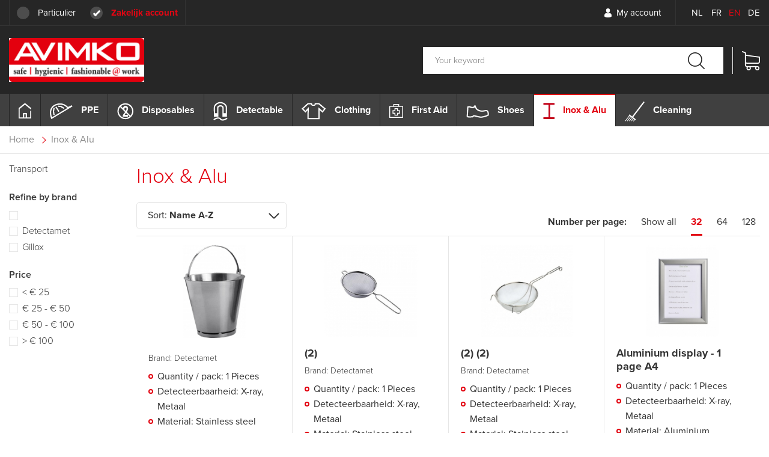

--- FILE ---
content_type: text/html; charset=UTF-8
request_url: https://www.avimko.eu/en/inox--alu-2
body_size: 10614
content:
<!DOCTYPE html>
<!--[if lt IE 7 ]>
<html lang="en" class="ie6"> <![endif]-->
<!--[if IE 7 ]>
<html lang="en" class="ie7 pie"> <![endif]-->
<!--[if IE 8 ]>
<html lang="en" class="ie8 pie"> <![endif]-->
<!--[if IE 9 ]>
<html lang="en" class="ie9"> <![endif]-->
<!--[if (gt IE 9)|!(IE)]><!-->
<html lang="en"> <!--<![endif]-->
<head>
    <meta charset="UTF-8"/>
    <meta name="keywords" content="Inox  Alu"/>
    <meta name="description" content=""/>
    <title>Inox & Alu | Avimko</title>

            <meta name="robots" content="index, follow"/>
    
    <meta http-equiv="X-UA-Compatible" content="IE=edge">
    <meta name="viewport" content="width=device-width, initial-scale=1.0, maximum-scale=1, user-scalable=no">

            <link rel="stylesheet" href="/css/style.css" type="text/css" media="all"/>
    
    <!-- FAVICON  & APPLE TOUCH ICONS -->
    <link rel="shortcut icon" href="/favicon.ico" type="image/x-icon"/>
    <link rel="apple-touch-icon" href="/images/icons/touch-icon-iphone.png"/>
    <link rel="apple-touch-icon" href="/images/icons/touch-icon-ipad.png" sizes="76x76"/>
    <link rel="apple-touch-icon" href="/images/icons/touch-icon-iphone-retina.png" sizes="120x120"/>
    <link rel="apple-touch-icon" href="/images/icons/touch-icon-ipad-retina.png" sizes="152x152"/>

        <script type="text/javascript">
        var strSessionId = "8c5dogvqn2bkjdr5tmdn79fs71";
        var blnMobile = "";
        var blnTablet = "";
        var strPath = "/";
        var strLang = "en";
        var strLabelRequired = "This field is a required field.";
        var strLabelErrorFields = "Niet alle velden zijn correct ingevuld.";
        var strTypeWebsite = "Standaardshop";
        var strBaseUrl = "https://www.avimko.eu/en/inox--alu-2";

                        var WebsiteSettingBlnFiltersAutocomplete =
        "";
                var WebsiteSettingBlnCategoryProductPerPage =
        "1";
                var WebsiteSettingBlnCategoryShowViewLink =
        "";
                var WebsiteSettingStrCategoryChooseOverview =
        "product";
                var WebsiteSettingStrFiltersView =
        "link";
                var WebsiteSettingCategoryUseInfiniteScroll =
        "";
                var WebsiteSettingintProductOverviewNumber =
        "20";
                var strGetParams =
        "lang=en&alias=inox--alu-2&categoryno=820&page=1&pricerange=0&filter=&strDbfactWLogin=&filterload=&itemno=65";
                var intSizeArrSubCategories =
        "0";
                var intSizeArrProducts =
        "32";
                var intSizeArrSortorderItems =
        "6";
                var intSizeArrProductsPerPageItems =
        "4";
                var intSizeArrViewItems =
        "2";
                var strNieuweProductenGevondenFilters =
        "New products were found. Click here to discover them.";
                var blnUseTechFilter =
        "1";
                var strReloadPage =
        "";
                var blnProductUseSpinner =
        "";
                var blnShowQtyInOverview =
        "1";
                var blnUseQuantityInPack =
        "";
                var blnOverrideQuantityInPack =
        "";
                var blnUseStockNotLoggedIn =
        "1";
                var strThisUrl =
        "/en/inox--alu-2";
                var strThisUrlParams =
        "";
                var intPage =
        "1";
                var blnMobile =
        "";
                var WebsiteSettingintMenuType =
        "2";
                var WebsiteSettingBlnSearchAutosuggest =
        "1";
                var strDbfactWLogin =
        "N";
                                        var intAddressno = false;
                var strValutaCode = "&euro;";
                    </script>

    <!-- OPEN GRAPH VOOR FACEBOOK -->
            <meta property="og:title" content="Inox & Alu"/>
        <meta property="og:url" content="https://www.avimko.eu/en/inox--alu-2"/>
        <meta property="og:description" content="">
        <meta property="og:site_name" content="Avimko">
        <meta property="og:type" content="Website"/>
        <meta property="og:locale" content="nl_NL"/>
        <meta property="og:email" content="info@DETECTAPROOF.eu"/>
        <meta property="og:phone_number" content="+32 32 33 83 28"/>
        <meta property="og:fax_number" content=""/>
        <meta property="og:latitude" content="51.185283"/>
        <meta property="og:longitude" content="4.310873"/>
        <meta property="og:street-address" content="Kleiputstraat 2b/1"/>
        <meta property="og:locality" content="Kruibeke"/>
        <meta property="og:region" content="Oost-Vlaanderen"/>
        <meta property="og:postal-code" content="B-9150"/>
        <meta property="og:country-name" content="Belgium"/>
            
            <script type="text/javascript" src="/javascript/plugins/jquery/jquery-2.2.4.min.js"></script>
            <script type="text/javascript" src="/javascript/plugins/jquery/jquery-migrate-1.4.1.min.js"></script>
    
    

    
    <script>
        (function (d) {
            var config = {
                    kitId: 'ccf7qjd',
                    scriptTimeout: 3000,
                    async: true
                },
                h = d.documentElement, t = setTimeout(function () {
                    h.className = h.className.replace(/\bwf-loading\b/g, "") + " wf-inactive";
                }, config.scriptTimeout), tk = d.createElement("script"), f = false, s = d.getElementsByTagName("script")[0], a;
            h.className += " wf-loading";
            tk.src = 'https://use.typekit.net/' + config.kitId + '.js';
            tk.async = true;
            tk.onload = tk.onreadystatechange = function () {
                a = this.readyState;
                if (f || a && a != "complete" && a != "loaded") return;
                f = true;
                clearTimeout(t);
                try {
                    Typekit.load(config)
                } catch (e) {
                }
            };
            s.parentNode.insertBefore(tk, s)
        })(document);
    </script>



    <link rel="canonical" href="https://avimko.eu/en/inox--alu-2"/>

    	
		<script type="text/javascript">

			(function(i, s, o, g, r, a, m) {
				i['GoogleAnalyticsObject'] = r;
				i[r] = i[r] || function() {
					(i[r].q = i[r].q || []).push(arguments)
				}, i[r].l = 1 * new Date();
				a = s.createElement(o),
						m = s.getElementsByTagName(o)[0];
				a.async = 1;
				a.src = g;
				m.parentNode.insertBefore(a, m)
	})(window, document, 'script', '//www.google-analytics.com/analytics.js', 'ga');

			ga('create', 'UA-114758655-1', 'auto');
			ga('send', 'pageview');

		</script>
	


    </head>
<body class="">



<div class="container-wrapper">
    <header>
        <div class="top">
            <div class="container">
                <a href="#" class="mobile-link" role='button' aria-label="Mobile navigation of the website">
                    <span>&nbsp;</span>
                </a>

                <nav class="mode">
                                            <ul>
                            <li>
                                <a href="" data-value="1" rel="nofollow" title="Particulier">Particulier</a>
                            </li>
                            <li class="active">
                                <a href="" data-value="0" rel="nofollow" class="active" title="Zakelijk account">Zakelijk account</a>
                            </li>
                        </ul>
                                    </nav>

                <div class="wrap">
                    
                    

                    
                    	<nav class="customerzone">
		<ul>
						<li class="empty">
				<a href="/en/mijn-klantenzone-2" title="My account">My account</a>
			</li>
			</ul>
</nav>


                    
                    
                    	<nav class="lang absolute">
		<ul>
							<li>
											<a href="/nl/inox--alu" title="NL">
							NL
						</a>
									</li>
							<li>
											<a href="/fr/inox--alu-1" title="FR">
							FR
						</a>
									</li>
							<li>
											<span>
							EN
						</span>
									</li>
							<li>
											<a href="/de" title="DE">
							DE
						</a>
									</li>
					</ul>
	</nav>

                    
                </div>
            </div>
        </div>

        <div class="container">
            <div class="middle">
                
                                    <a href="/" class="logo" title="Detectaproof / Previous Avimko">
                        <img src="/images/photolib/9442.jpg" alt="Detectaproof / Previous Avimko" title="Detectaproof / Previous Avimko"/>
                    </a>
                
                <div class="wrap-right">
                    <form class="search" action="/en/search" method="get">
	<ul>
		<li>
			<input type="text" name="txtSearch" id="txtSearch" placeholder="Your keyword" autocomplete="off" title="Your keyword" />
							
				<div class="loader"></div>
						<input type="submit" value="Search" title="Search" />
		</li>
	</ul>
			<div class="suggestion no-display"></div>
	</form>

                    <div id="mini-cart-container">
                        <div class="mini-cart">
	<a href="/en/cart" title="Checkout" class="no-hover">
			</a>

	
</div>




                    </div>
                </div>
            </div>
        </div>

        
        <div class="navigation">
            <div class="container">
                                                            <nav class="navigation">
                            <ul class="menu">
                                <li>
                                    <a href="/" class="home">
                                        <img src="/images/css/icon-home.png" alt=""/>
                                        <img src="/images/css/icon-home-active.png" alt="" class="active"/>
                                        
                                    </a>
                                </li>
                                                                    <li class=" multilevel-parent">
                                        <a href="/en/ppe-1" id="submenulink-83" class="mainlevel" title="PPE">
                                                                                            <img src="/images/photolib/3731.png" alt=""/>
                                                                                                                                        <img src="/images/photolib/3732.png" alt="" class="active"/>
                                                                                        <span>
                                                                                                    PPE
                                                                                            </span>
                                        </a>
                                    </li>
                                                                    <li class=" multilevel-parent">
                                        <a href="/en/disposables-11" id="submenulink-818" class="mainlevel" title="Disposables">
                                                                                            <img src="/images/photolib/5164.png" alt=""/>
                                                                                                                                        <img src="/images/photolib/5165.png" alt="" class="active"/>
                                                                                        <span>
                                                                                                    Disposables
                                                                                            </span>
                                        </a>
                                    </li>
                                                                    <li class=" multilevel-parent">
                                        <a href="/en/detectable" id="submenulink-462" class="mainlevel" title="Detectable">
                                                                                            <img src="/images/photolib/3741.png" alt=""/>
                                                                                                                                        <img src="/images/photolib/3742.png" alt="" class="active"/>
                                                                                        <span>
                                                                                                    Detectable
                                                                                            </span>
                                        </a>
                                    </li>
                                                                    <li class=" multilevel-parent">
                                        <a href="/en/clothing-3" id="submenulink-599" class="mainlevel" title="Clothing">
                                                                                            <img src="/images/photolib/3727.png" alt=""/>
                                                                                                                                        <img src="/images/photolib/3728.png" alt="" class="active"/>
                                                                                        <span>
                                                                                                    Clothing
                                                                                            </span>
                                        </a>
                                    </li>
                                                                    <li class=" multilevel-parent">
                                        <a href="/en/first-aid" id="submenulink-486" class="mainlevel" title="First Aid">
                                                                                            <img src="/images/photolib/150.png" alt=""/>
                                                                                                                                        <img src="/images/photolib/151.png" alt="" class="active"/>
                                                                                        <span>
                                                                                                    First Aid
                                                                                            </span>
                                        </a>
                                    </li>
                                                                    <li class=" multilevel-parent">
                                        <a href="/en/shoes-1" id="submenulink-483" class="mainlevel" title="Shoes">
                                                                                            <img src="/images/photolib/3725.png" alt=""/>
                                                                                                                                        <img src="/images/photolib/3726.png" alt="" class="active"/>
                                                                                        <span>
                                                                                                    Shoes
                                                                                            </span>
                                        </a>
                                    </li>
                                                                    <li class=" active multilevel-parent">
                                        <a href="/en/inox--alu-2" id="submenulink-820" class="mainlevel" title="Inox  Alu">
                                                                                            <img src="/images/photolib/3859.png" alt=""/>
                                                                                                                                        <img src="/images/photolib/3860.png" alt="" class="active"/>
                                                                                        <span>
                                                                                                    Inox & Alu
                                                                                            </span>
                                        </a>
                                    </li>
                                                                    <li class=" multilevel-parent">
                                        <a href="/en/cleaning-2" id="submenulink-497" class="mainlevel" title="Cleaning">
                                                                                            <img src="/images/photolib/3744.png" alt=""/>
                                                                                                                                        <img src="/images/photolib/3745.png" alt="" class="active"/>
                                                                                        <span>
                                                                                                    Cleaning
                                                                                            </span>
                                        </a>
                                    </li>
                                                            </ul>

                        </nav>
                                                    
            </div>
        </div>
    </header>

        
    	<nav class="breadcrumb">
		<div class="container">
			<ul>
				<li>
					 <a href="/" title="Home" >Home</a>
				</li>
									<li>
													<span>Inox & Alu</span>
											</li>
							</ul>
		</div>
	</nav>

<div class="container product-cont">
	<div class="row no-xs">
		<aside class="pageleft filtersLeft">
			
			<nav class="submenu">
    <ul>
                <li >
           <a href="/en/inox--alu-2/transport-5" title="Transport">
                                    Transport
                           </a>
                  </li>
                                                            
   </ul>
</nav>

			
							
	<nav class="filter">
		<strong class="title">Refine by brand</strong>
		<ul>
																	<li class="option ">
							<input type="checkbox" name="chkMakeLeft_54" id="chkMakeLeft_54" title="" />
							<a href="/en/inox--alu-2?make=-54" rel="nofollow" title="">
								<span class='name'></span>
							</a>
						</li>
											<li class="option ">
							<input type="checkbox" name="chkMakeLeft_2" id="chkMakeLeft_2" title="detectamet" />
							<a href="/en/inox--alu-2?make=detectamet-2" rel="nofollow" title="Detectamet">
								<span class='name'>Detectamet</span>
							</a>
						</li>
											<li class="option ">
							<input type="checkbox" name="chkMakeLeft_55" id="chkMakeLeft_55" title="gillox" />
							<a href="/en/inox--alu-2?make=gillox-55" rel="nofollow" title="Gillox">
								<span class='name'>Gillox</span>
							</a>
						</li>
															</ul>
	</nav>


			
			
			
							<nav class="filter">
	<strong class="title">Price</strong>
	<ul>
					<li>
				
				<a href="/en/inox--alu-2?pricerange=1" rel="nofollow" title="< &euro; 25">
					<span class='name'>< &euro; 25</span>
				</a>
			</li>
					<li>
				
				<a href="/en/inox--alu-2?pricerange=2" rel="nofollow" title="&euro; 25 - &euro; 50">
					<span class='name'>&euro; 25 - &euro; 50</span>
				</a>
			</li>
					<li>
				
				<a href="/en/inox--alu-2?pricerange=3" rel="nofollow" title="&euro; 50 - &euro; 100">
					<span class='name'>&euro; 50 - &euro; 100</span>
				</a>
			</li>
					<li>
				
				<a href="/en/inox--alu-2?pricerange=4" rel="nofollow" title="> &euro; 1000">
					<span class='name'>> &euro; 100</span>
				</a>
			</li>
			</ul>
</nav>
			
							
			
			<a href="#" class="hidefilters" title="Close filters">
				Close filters
			</a>
		</aside>	<section class="pageright">
		<h1 class='pdd'>Inox & Alu</h1>
	

	
			<nav class="number-pages">
			<a href="#" class="showfilters" title="Show filters">
				<span class="show">Show filters</span>
				<span class="close hidden">Close filters</span>
			</a>
			
				<ul class="sort">
		<li class="sort">
												<a href="javascript:void(0);" class="first" title="Name A-Z">Sort: <strong>Name A-Z</strong></a>
																																													<ul>
																								<li>
							<a href="javascript:void(0);" class="sortorder" title="Name Z-A" data-value="2">Name Z-A</a>
						</li>
																				<li>
							<a href="javascript:void(0);" class="sortorder" title="Latest" data-value="5">Latest</a>
						</li>
																				<li>
							<a href="javascript:void(0);" class="sortorder" title="Most popular" data-value="6">Most popular</a>
						</li>
																				<li>
							<a href="javascript:void(0);" class="sortorder" title="Prijs low-high" data-value="3">Prijs low-high</a>
						</li>
																				<li>
							<a href="javascript:void(0);" class="sortorder" title="Price high-low" data-value="4">Price high-low</a>
						</li>
												</ul>
		</li>
	</ul>

			<div class="wrap">
										<ul class="products-per-page">
		<li>
			Number per page:
		</li>
					<li>
									<a href="javascript:void(0);" title="1000000">Show all</a>
							</li>
					<li class="active">
									<span>32</span>
							</li>
					<li>
									<a href="javascript:void(0);" title="64">64</a>
							</li>
					<li>
									<a href="javascript:void(0);" title="128">128</a>
							</li>
			</ul>

								
			</div>
		</nav>
	
			
		<input type="hidden" id="strProductsFull" value="[base64]"/>

    <ul class="cat product-overview">
                                                                    <li data-value="0">
                <div class="wrapper">
                    <a href="/en/inox--alu-2/" title="">
                                                    <figure>
                                <img data-src="/images/photolib/5092_250x175.jpg" src="/images/css/overview.png" class="product-image" alt="" title=""/>
                            </figure>
                        
                        <div class="product-data">
                            <div class="product-title">
                                <strong class="productname" href="/en/inox--alu-2/" title=""></strong>

                                
                                                                    <span class="productbrand">
										Brand: Detectamet
									</span>
                                                            </div>

                            

                                                            <div class="shortdesc">
                                                                                                                        <ul>
                                                                                                                                                            <li>Quantity / pack: 1 Pieces</li>
                                                                                                                                                                                                                <li>Detecteerbaarheid: X-ray, Metaal</li>
                                                                                                                                                                                                                <li>Material: Stainless steel</li>
                                                                                                                                                                                                                                                                                                                                                                                                                                                                                                                                                                </ul>
                                                                                                            </div>
                            
                                                            <div class="product-price">
                                                                                                                        
                                            
                                            <strong class="price">
                                                &euro;
                                                                                                                                                            75,76
                                                                                                    
                                            </strong>
                                                                                            <small class="vat">
                                                                                                            excl. VAT
                                                                                                    </small>
                                                                                        <span class="other-vat">
											&euro;
                                                                                                                                                            91,67 incl. VAT
                                                                                                    										</span>
                                            
                                        
                                        
                                        
                                        <div class="stock">
                                                                                            <strong class="stock positive" itemprop="availability">
                                                    Available on request
                                                </strong>
                                            
                                                                                    </div>
                                        
                                    
                                    
                                </div>
                                                                    <form action="#" method="post" class="form-add-to-cart">
                                        <ul class="amount spinner-wrap">
                                            <li class="spinner">
                                                <input type="text" name="quantity" value="1" maxlength="3" title="Amount"/>
                                                <input type="hidden" name="articleno" value="910"/>
                                                <input type="hidden" name="priceno" value="1"/>

                                                                                            </li>
                                            <li>
                                                <span class="basket"></span>
                                            </li>
                                        </ul>
                                    </form>
                                                            
                                                    </div>
                                            </a>
                </div>
            </li>
                                <li data-value="0">
                <div class="wrapper">
                    <a href="/en/inox--alu-2/-2" title=" (2)">
                                                    <figure>
                                <img data-src="/images/photolib/5521_250x175.jpg" src="/images/css/overview.png" class="product-image" alt=" (2)" title=" (2)"/>
                            </figure>
                        
                        <div class="product-data">
                            <div class="product-title">
                                <strong class="productname" href="/en/inox--alu-2/-2" title=" (2)"> (2)</strong>

                                
                                                                    <span class="productbrand">
										Brand: Detectamet
									</span>
                                                            </div>

                            

                                                            <div class="shortdesc">
                                                                                                                        <ul>
                                                                                                                                                            <li>Quantity / pack: 1 Pieces</li>
                                                                                                                                                                                                                <li>Detecteerbaarheid: X-ray, Metaal</li>
                                                                                                                                                                                                                <li>Material: Stainless steel</li>
                                                                                                                                                                                                                                                                                                                                                                                                                                                                                                                                                                                                                                                                    </ul>
                                                                                                            </div>
                            
                                                            <div class="product-price">
                                                                                                                        
                                            
                                            <strong class="price">
                                                &euro;
                                                                                                                                                            28,50
                                                                                                    
                                            </strong>
                                                                                            <small class="vat">
                                                                                                            excl. VAT
                                                                                                    </small>
                                                                                        <span class="other-vat">
											&euro;
                                                                                                                                                            34,49 incl. VAT
                                                                                                    										</span>
                                            
                                        
                                        
                                        
                                        <div class="stock">
                                                                                            <strong class="stock positive" itemprop="availability">
                                                    Available on request
                                                </strong>
                                            
                                                                                    </div>
                                        
                                    
                                    
                                </div>
                                                                    <form action="#" method="post" class="form-add-to-cart">
                                        <ul class="amount spinner-wrap">
                                            <li class="spinner">
                                                <input type="text" name="quantity" value="1" maxlength="3" title="Amount"/>
                                                <input type="hidden" name="articleno" value="1040"/>
                                                <input type="hidden" name="priceno" value="1"/>

                                                                                            </li>
                                            <li>
                                                <span class="basket"></span>
                                            </li>
                                        </ul>
                                    </form>
                                                            
                                                    </div>
                                            </a>
                </div>
            </li>
                                <li data-value="0">
                <div class="wrapper">
                    <a href="/en/inox--alu-2/-2-2" title=" (2) (2)">
                                                    <figure>
                                <img data-src="/images/photolib/5522_250x175.jpg" src="/images/css/overview.png" class="product-image" alt=" (2) (2)" title=" (2) (2)"/>
                            </figure>
                        
                        <div class="product-data">
                            <div class="product-title">
                                <strong class="productname" href="/en/inox--alu-2/-2-2" title=" (2) (2)"> (2) (2)</strong>

                                
                                                                    <span class="productbrand">
										Brand: Detectamet
									</span>
                                                            </div>

                            

                                                            <div class="shortdesc">
                                                                                                                        <ul>
                                                                                                                                                            <li>Quantity / pack: 1 Pieces</li>
                                                                                                                                                                                                                <li>Detecteerbaarheid: X-ray, Metaal</li>
                                                                                                                                                                                                                <li>Material: Stainless steel</li>
                                                                                                                                                                                                                                                                                                                                                                                                                                                                                                                                                                                                                                                                    </ul>
                                                                                                            </div>
                            
                                                            <div class="product-price">
                                                                                                                        
                                            
                                            <strong class="price">
                                                &euro;
                                                                                                                                                            34,75
                                                                                                    
                                            </strong>
                                                                                            <small class="vat">
                                                                                                            excl. VAT
                                                                                                    </small>
                                                                                        <span class="other-vat">
											&euro;
                                                                                                                                                            42,05 incl. VAT
                                                                                                    										</span>
                                            
                                        
                                        
                                        
                                        <div class="stock">
                                                                                            <strong class="stock positive" itemprop="availability">
                                                    Directly available
                                                </strong>
                                            
                                                                                    </div>
                                        
                                    
                                    
                                </div>
                                                                    <form action="#" method="post" class="form-add-to-cart">
                                        <ul class="amount spinner-wrap">
                                            <li class="spinner">
                                                <input type="text" name="quantity" value="1" maxlength="3" title="Amount"/>
                                                <input type="hidden" name="articleno" value="1041"/>
                                                <input type="hidden" name="priceno" value="1"/>

                                                                                            </li>
                                            <li>
                                                <span class="basket"></span>
                                            </li>
                                        </ul>
                                    </form>
                                                            
                                                    </div>
                                            </a>
                </div>
            </li>
                                <li data-value="0">
                <div class="wrapper">
                    <a href="/en/inox--alu-2/aluminium-display---1-page-a4" title="Aluminium display - 1 page A4">
                                                    <figure>
                                <img data-src="/images/photolib/8678_250x175.jpg" src="/images/css/overview.png" class="product-image" alt="Aluminium display - 1 page A4" title="Aluminium display - 1 page A4"/>
                            </figure>
                        
                        <div class="product-data">
                            <div class="product-title">
                                <strong class="productname" href="/en/inox--alu-2/aluminium-display---1-page-a4" title="Aluminium display - 1 page A4">Aluminium display - 1 page A4</strong>

                                
                                                            </div>

                            

                                                            <div class="shortdesc">
                                                                                                                        <ul>
                                                                                                                                                            <li>Quantity / pack: 1 Pieces</li>
                                                                                                                                                                                                                <li>Detecteerbaarheid: X-ray, Metaal</li>
                                                                                                                                                                                                                <li>Material: Aluminium</li>
                                                                                                                                                                                                                                                                                                                                                                                                                                                                                                                                                                                                                                                                    </ul>
                                                                                                            </div>
                            
                                                            <div class="product-price">
                                                                                                                        
                                            
                                            <strong class="price">
                                                &euro;
                                                                                                                                                            27,40
                                                                                                    
                                            </strong>
                                                                                            <small class="vat">
                                                                                                            excl. VAT
                                                                                                    </small>
                                                                                        <span class="other-vat">
											&euro;
                                                                                                                                                            33,15 incl. VAT
                                                                                                    										</span>
                                            
                                        
                                        
                                        
                                        <div class="stock">
                                                                                            <strong class="stock positive" itemprop="availability">
                                                    Available on request
                                                </strong>
                                            
                                                                                    </div>
                                        
                                    
                                    
                                </div>
                                                                    <form action="#" method="post" class="form-add-to-cart">
                                        <ul class="amount spinner-wrap">
                                            <li class="spinner">
                                                <input type="text" name="quantity" value="1" maxlength="3" title="Amount"/>
                                                <input type="hidden" name="articleno" value="2520"/>
                                                <input type="hidden" name="priceno" value="1"/>

                                                                                            </li>
                                            <li>
                                                <span class="basket"></span>
                                            </li>
                                        </ul>
                                    </form>
                                                            
                                                    </div>
                                            </a>
                </div>
            </li>
                                                            <li data-value="4">
                <div class="wrapper">
                    <a href="/en/inox--alu-2/aluminium-display---1-page-a5" title="Aluminium display - 1 page A5">
                                                    <figure>
                                <img data-src="/images/photolib/8677_250x175.jpg" src="/images/css/overview.png" class="product-image" alt="Aluminium display - 1 page A5" title="Aluminium display - 1 page A5"/>
                            </figure>
                        
                        <div class="product-data">
                            <div class="product-title">
                                <strong class="productname" href="/en/inox--alu-2/aluminium-display---1-page-a5" title="Aluminium display - 1 page A5">Aluminium display - 1 page A5</strong>

                                
                                                            </div>

                            

                                                            <div class="shortdesc">
                                                                                                                        <ul>
                                                                                                                                                            <li>Quantity / pack: 1 Pieces</li>
                                                                                                                                                                                                                <li>Detecteerbaarheid: X-ray, Metaal</li>
                                                                                                                                                                                                                <li>Material: Aluminium</li>
                                                                                                                                                                                                                                                                                                                                                                                                                                                                                                                                                                                                                                                                    </ul>
                                                                                                            </div>
                            
                                                            <div class="product-price">
                                                                                                                        
                                            
                                            <strong class="price">
                                                &euro;
                                                                                                                                                            23,-
                                                                                                    
                                            </strong>
                                                                                            <small class="vat">
                                                                                                            excl. VAT
                                                                                                    </small>
                                                                                        <span class="other-vat">
											&euro;
                                                                                                                                                            27,83 incl. VAT
                                                                                                    										</span>
                                            
                                        
                                        
                                        
                                        <div class="stock">
                                                                                            <strong class="stock positive" itemprop="availability">
                                                    Available on request
                                                </strong>
                                            
                                                                                    </div>
                                        
                                    
                                    
                                </div>
                                                                    <form action="#" method="post" class="form-add-to-cart">
                                        <ul class="amount spinner-wrap">
                                            <li class="spinner">
                                                <input type="text" name="quantity" value="1" maxlength="3" title="Amount"/>
                                                <input type="hidden" name="articleno" value="2519"/>
                                                <input type="hidden" name="priceno" value="1"/>

                                                                                            </li>
                                            <li>
                                                <span class="basket"></span>
                                            </li>
                                        </ul>
                                    </form>
                                                            
                                                    </div>
                                            </a>
                </div>
            </li>
                                <li data-value="4">
                <div class="wrapper">
                    <a href="/en/inox--alu-2/aluminium-display---2-pages-a4" title="Aluminium display - 2 pages A4">
                                                    <figure>
                                <img data-src="/images/photolib/8679_250x175.jpg" src="/images/css/overview.png" class="product-image" alt="Aluminium display - 2 pages A4" title="Aluminium display - 2 pages A4"/>
                            </figure>
                        
                        <div class="product-data">
                            <div class="product-title">
                                <strong class="productname" href="/en/inox--alu-2/aluminium-display---2-pages-a4" title="Aluminium display - 2 pages A4">Aluminium display - 2 pages A4</strong>

                                
                                                            </div>

                            

                                                            <div class="shortdesc">
                                                                                                                        <ul>
                                                                                                                                                            <li>Quantity / pack: 1 Pieces</li>
                                                                                                                                                                                                                <li>Detecteerbaarheid: X-ray, Metaal</li>
                                                                                                                                                                                                                <li>Material: Aluminium</li>
                                                                                                                                                                                                                                                                                                                                                                                                                                                                                                                                                                                                                                                                    </ul>
                                                                                                            </div>
                            
                                                            <div class="product-price">
                                                                                                                        
                                            
                                            <strong class="price">
                                                &euro;
                                                                                                                                                            34,95
                                                                                                    
                                            </strong>
                                                                                            <small class="vat">
                                                                                                            excl. VAT
                                                                                                    </small>
                                                                                        <span class="other-vat">
											&euro;
                                                                                                                                                            42,29 incl. VAT
                                                                                                    										</span>
                                            
                                        
                                        
                                        
                                        <div class="stock">
                                                                                            <strong class="stock positive" itemprop="availability">
                                                    Available on request
                                                </strong>
                                            
                                                                                    </div>
                                        
                                    
                                    
                                </div>
                                                                    <form action="#" method="post" class="form-add-to-cart">
                                        <ul class="amount spinner-wrap">
                                            <li class="spinner">
                                                <input type="text" name="quantity" value="1" maxlength="3" title="Amount"/>
                                                <input type="hidden" name="articleno" value="2521"/>
                                                <input type="hidden" name="priceno" value="1"/>

                                                                                            </li>
                                            <li>
                                                <span class="basket"></span>
                                            </li>
                                        </ul>
                                    </form>
                                                            
                                                    </div>
                                            </a>
                </div>
            </li>
                                <li data-value="4">
                <div class="wrapper">
                    <a href="/en/inox--alu-2/aluminium-display---4-pages-a4" title="Aluminium display - 4 pages A4">
                                                    <figure>
                                <img data-src="/images/photolib/8680_250x175.jpg" src="/images/css/overview.png" class="product-image" alt="Aluminium display - 4 pages A4" title="Aluminium display - 4 pages A4"/>
                            </figure>
                        
                        <div class="product-data">
                            <div class="product-title">
                                <strong class="productname" href="/en/inox--alu-2/aluminium-display---4-pages-a4" title="Aluminium display - 4 pages A4">Aluminium display - 4 pages A4</strong>

                                
                                                            </div>

                            

                                                            <div class="shortdesc">
                                                                                                                        <ul>
                                                                                                                                                            <li>Quantity / pack: 1 Pieces</li>
                                                                                                                                                                                                                <li>Detecteerbaarheid: X-ray, Metaal</li>
                                                                                                                                                                                                                <li>Material: Aluminium</li>
                                                                                                                                                                                                                                                                                                                                                                                                                                                                                                                                                                                                                                                                    </ul>
                                                                                                            </div>
                            
                                                            <div class="product-price">
                                                                                                                        
                                            
                                            <strong class="price">
                                                &euro;
                                                                                                                                                            57,55
                                                                                                    
                                            </strong>
                                                                                            <small class="vat">
                                                                                                            excl. VAT
                                                                                                    </small>
                                                                                        <span class="other-vat">
											&euro;
                                                                                                                                                            69,64 incl. VAT
                                                                                                    										</span>
                                            
                                        
                                        
                                        
                                        <div class="stock">
                                                                                            <strong class="stock positive" itemprop="availability">
                                                    Available on request
                                                </strong>
                                            
                                                                                    </div>
                                        
                                    
                                    
                                </div>
                                                                    <form action="#" method="post" class="form-add-to-cart">
                                        <ul class="amount spinner-wrap">
                                            <li class="spinner">
                                                <input type="text" name="quantity" value="1" maxlength="3" title="Amount"/>
                                                <input type="hidden" name="articleno" value="2522"/>
                                                <input type="hidden" name="priceno" value="1"/>

                                                                                            </li>
                                            <li>
                                                <span class="basket"></span>
                                            </li>
                                        </ul>
                                    </form>
                                                            
                                                    </div>
                                            </a>
                </div>
            </li>
                                <li data-value="4">
                <div class="wrapper">
                    <a href="/en/inox--alu-2/aluminium-storage-box-for-electrician-gloves" title="Aluminium storage box for electrician gloves">
                                                    <figure>
                                <img data-src="/images/photolib/8686_250x175.jpg" src="/images/css/overview.png" class="product-image" alt="Aluminium storage box for electrician gloves" title="Aluminium storage box for electrician gloves"/>
                            </figure>
                        
                        <div class="product-data">
                            <div class="product-title">
                                <strong class="productname" href="/en/inox--alu-2/aluminium-storage-box-for-electrician-gloves" title="Aluminium storage box for electrician gloves">Aluminium storage box for electrician gloves</strong>

                                
                                                            </div>

                            

                                                            <div class="shortdesc">
                                                                                                                        <ul>
                                                                                                                                                            <li>Quantity / pack: 1 Pieces</li>
                                                                                                                                                                                                                <li>Detecteerbaarheid: X-ray, Metaal</li>
                                                                                                                                                                                                                <li>Material: Aluminium</li>
                                                                                                                                                                                                                                                                                                                                                                                                                                                                                                                                                                                                                                                                    </ul>
                                                                                                            </div>
                            
                                                            <div class="product-price">
                                                                                                                        
                                            
                                            <strong class="price">
                                                &euro;
                                                                                                                                                            92,75
                                                                                                    
                                            </strong>
                                                                                            <small class="vat">
                                                                                                            excl. VAT
                                                                                                    </small>
                                                                                        <span class="other-vat">
											&euro;
                                                                                                                                                            112,23 incl. VAT
                                                                                                    										</span>
                                            
                                        
                                        
                                        
                                        <div class="stock">
                                                                                            <strong class="stock positive" itemprop="availability">
                                                    Available on request
                                                </strong>
                                            
                                                                                    </div>
                                        
                                    
                                    
                                </div>
                                                                    <form action="#" method="post" class="form-add-to-cart">
                                        <ul class="amount spinner-wrap">
                                            <li class="spinner">
                                                <input type="text" name="quantity" value="1" maxlength="3" title="Amount"/>
                                                <input type="hidden" name="articleno" value="2527"/>
                                                <input type="hidden" name="priceno" value="1"/>

                                                                                            </li>
                                            <li>
                                                <span class="basket"></span>
                                            </li>
                                        </ul>
                                    </form>
                                                            
                                                    </div>
                                            </a>
                </div>
            </li>
                                                            <li data-value="8">
                <div class="wrapper">
                    <a href="/en/inox--alu-2/aluminium-vitrine---4-pages-a4-1" title="Aluminium vitrine - 4 pages A4">
                                                    <figure>
                                <img data-src="/images/photolib/8681_250x175.jpg" src="/images/css/overview.png" class="product-image" alt="Aluminium vitrine - 4 pages A4" title="Aluminium vitrine - 4 pages A4"/>
                            </figure>
                        
                        <div class="product-data">
                            <div class="product-title">
                                <strong class="productname" href="/en/inox--alu-2/aluminium-vitrine---4-pages-a4-1" title="Aluminium vitrine - 4 pages A4">Aluminium vitrine - 4 pages A4</strong>

                                
                                                            </div>

                            

                                                            <div class="shortdesc">
                                                                                                                        <ul>
                                                                                                                                                            <li>Quantity / pack: 1 Pieces</li>
                                                                                                                                                                                                                <li>Detecteerbaarheid: X-ray, Metaal</li>
                                                                                                                                                                                                                <li>Material: Aluminium</li>
                                                                                                                                                                                                                                                                                                                                                                                                                                                                                                                                                                                                                                                                    </ul>
                                                                                                            </div>
                            
                                                            <div class="product-price">
                                                                                                                        
                                            
                                            <strong class="price">
                                                &euro;
                                                                                                                                                            422,80
                                                                                                    
                                            </strong>
                                                                                            <small class="vat">
                                                                                                            excl. VAT
                                                                                                    </small>
                                                                                        <span class="other-vat">
											&euro;
                                                                                                                                                            511,59 incl. VAT
                                                                                                    										</span>
                                            
                                        
                                        
                                        
                                        <div class="stock">
                                                                                            <strong class="stock positive" itemprop="availability">
                                                    Available on request
                                                </strong>
                                            
                                                                                    </div>
                                        
                                    
                                    
                                </div>
                                                                    <form action="#" method="post" class="form-add-to-cart">
                                        <ul class="amount spinner-wrap">
                                            <li class="spinner">
                                                <input type="text" name="quantity" value="1" maxlength="3" title="Amount"/>
                                                <input type="hidden" name="articleno" value="2523"/>
                                                <input type="hidden" name="priceno" value="1"/>

                                                                                            </li>
                                            <li>
                                                <span class="basket"></span>
                                            </li>
                                        </ul>
                                    </form>
                                                            
                                                    </div>
                                            </a>
                </div>
            </li>
                                <li data-value="8">
                <div class="wrapper">
                    <a href="/en/inox--alu-2/bain-marie-containers-" title="Bain marie containers ">
                                                    <figure>
                                <img data-src="/images/photolib/8328_250x175.jpg" src="/images/css/overview.png" class="product-image" alt="Bain marie containers " title="Bain marie containers "/>
                            </figure>
                        
                        <div class="product-data">
                            <div class="product-title">
                                <strong class="productname" href="/en/inox--alu-2/bain-marie-containers-" title="Bain marie containers ">Bain marie containers </strong>

                                
                                                                    <span class="productbrand">
										Brand: Gillox
									</span>
                                                            </div>

                            

                                                            <div class="shortdesc">
                                                                                                                        <ul>
                                                                                                                                                            <li>Quantity / pack: 1 Pieces</li>
                                                                                                                                                                                                                <li>Detecteerbaarheid: X-ray, Metaal</li>
                                                                                                                                                                                                                <li>Material: Stainless steel</li>
                                                                                                                                                                                                                                                                                                                                                                                                                                                                                                                                                                </ul>
                                                                                                            </div>
                            
                                                            <div class="product-price">
                                                                                                                        
                                            
                                            <strong class="price">
                                                &euro;
                                                                                                                                                            39,-
                                                                                                    
                                            </strong>
                                                                                            <small class="vat">
                                                                                                            excl. VAT
                                                                                                    </small>
                                                                                        <span class="other-vat">
											&euro;
                                                                                                                                                            47,19 incl. VAT
                                                                                                    										</span>
                                            
                                        
                                        
                                        
                                        <div class="stock">
                                                                                            <strong class="stock positive" itemprop="availability">
                                                    Available on request
                                                </strong>
                                            
                                                                                    </div>
                                        
                                    
                                    
                                </div>
                                                                    <form action="#" method="post" class="form-add-to-cart">
                                        <ul class="amount spinner-wrap">
                                            <li class="spinner">
                                                <input type="text" name="quantity" value="1" maxlength="3" title="Amount"/>
                                                <input type="hidden" name="articleno" value="2320"/>
                                                <input type="hidden" name="priceno" value="1"/>

                                                                                            </li>
                                            <li>
                                                <span class="basket"></span>
                                            </li>
                                        </ul>
                                    </form>
                                                            
                                                    </div>
                                            </a>
                </div>
            </li>
                                <li data-value="8">
                <div class="wrapper">
                    <a href="/en/inox--alu-2/bin-on-castors" title="Bin on castors">
                                                    <figure>
                                <img data-src="/images/photolib/8324_250x175.jpg" src="/images/css/overview.png" class="product-image" alt="Bin on castors" title="Bin on castors"/>
                            </figure>
                        
                        <div class="product-data">
                            <div class="product-title">
                                <strong class="productname" href="/en/inox--alu-2/bin-on-castors" title="Bin on castors">Bin on castors</strong>

                                
                                                                    <span class="productbrand">
										Brand: Gillox
									</span>
                                                            </div>

                            

                                                            <div class="shortdesc">
                                                                                                                        <ul>
                                                                                                                                                            <li>Quantity / pack: 1 Pieces</li>
                                                                                                                                                                                                                <li>Detecteerbaarheid: X-ray, Metaal</li>
                                                                                                                                                                                                                <li>Material: Stainless steel</li>
                                                                                                                                                                                                                                                                                                                                                                                                                                                                                                                                                                                                                                                                    </ul>
                                                                                                            </div>
                            
                                                            <div class="product-price">
                                                                                                                        
                                            
                                            <strong class="price">
                                                &euro;
                                                                                                                                                            318,-
                                                                                                    
                                            </strong>
                                                                                            <small class="vat">
                                                                                                            excl. VAT
                                                                                                    </small>
                                                                                        <span class="other-vat">
											&euro;
                                                                                                                                                            384,78 incl. VAT
                                                                                                    										</span>
                                            
                                        
                                        
                                        
                                        <div class="stock">
                                                                                            <strong class="stock positive" itemprop="availability">
                                                    Available on request
                                                </strong>
                                            
                                                                                    </div>
                                        
                                    
                                    
                                </div>
                                                                    <form action="#" method="post" class="form-add-to-cart">
                                        <ul class="amount spinner-wrap">
                                            <li class="spinner">
                                                <input type="text" name="quantity" value="1" maxlength="3" title="Amount"/>
                                                <input type="hidden" name="articleno" value="2319"/>
                                                <input type="hidden" name="priceno" value="1"/>

                                                                                            </li>
                                            <li>
                                                <span class="basket"></span>
                                            </li>
                                        </ul>
                                    </form>
                                                            
                                                    </div>
                                            </a>
                </div>
            </li>
                                <li data-value="8">
                <div class="wrapper">
                    <a href="/en/inox--alu-2/bottle-opener" title="Bottle opener">
                                                    <figure>
                                <img data-src="/images/photolib/8388_250x175.jpg" src="/images/css/overview.png" class="product-image" alt="Bottle opener" title="Bottle opener"/>
                            </figure>
                        
                        <div class="product-data">
                            <div class="product-title">
                                <strong class="productname" href="/en/inox--alu-2/bottle-opener" title="Bottle opener">Bottle opener</strong>

                                
                                                                    <span class="productbrand">
										Brand: Gillox
									</span>
                                                            </div>

                            

                                                            <div class="shortdesc">
                                                                                                                        <ul>
                                                                                                                                                            <li>Quantity / pack: 1 Pieces</li>
                                                                                                                                                                                                                <li>Detecteerbaarheid: X-ray, Metaal</li>
                                                                                                                                                                                                                <li>Material: Stainless steel</li>
                                                                                                                                                                                                                                                                                                                                                                                                                                                                                                                                                                                                                                                                    </ul>
                                                                                                            </div>
                            
                                                            <div class="product-price">
                                                                                                                        
                                            
                                            <strong class="price">
                                                &euro;
                                                                                                                                                            3,-
                                                                                                    
                                            </strong>
                                                                                            <small class="vat">
                                                                                                            excl. VAT
                                                                                                    </small>
                                                                                        <span class="other-vat">
											&euro;
                                                                                                                                                            3,63 incl. VAT
                                                                                                    										</span>
                                            
                                        
                                        
                                        
                                        <div class="stock">
                                                                                            <strong class="stock positive" itemprop="availability">
                                                    Available on request
                                                </strong>
                                            
                                                                                    </div>
                                        
                                    
                                    
                                </div>
                                                                    <form action="#" method="post" class="form-add-to-cart">
                                        <ul class="amount spinner-wrap">
                                            <li class="spinner">
                                                <input type="text" name="quantity" value="1" maxlength="3" title="Amount"/>
                                                <input type="hidden" name="articleno" value="2355"/>
                                                <input type="hidden" name="priceno" value="1"/>

                                                                                            </li>
                                            <li>
                                                <span class="basket"></span>
                                            </li>
                                        </ul>
                                    </form>
                                                            
                                                    </div>
                                            </a>
                </div>
            </li>
                                                            <li data-value="12">
                <div class="wrapper">
                    <a href="/en/inox--alu-2/bowl" title="Bowl">
                                                    <figure>
                                <img data-src="/images/photolib/8534_250x175.jpg" src="/images/css/overview.png" class="product-image" alt="Bowl" title="Bowl"/>
                            </figure>
                        
                        <div class="product-data">
                            <div class="product-title">
                                <strong class="productname" href="/en/inox--alu-2/bowl" title="Bowl">Bowl</strong>

                                
                                                                    <span class="productbrand">
										Brand: Gillox
									</span>
                                                            </div>

                            

                                                            <div class="shortdesc">
                                                                                                                        <ul>
                                                                                                                                                            <li>Quantity / pack: 1 Pieces</li>
                                                                                                                                                                                                                <li>Detecteerbaarheid: X-ray, Metaal</li>
                                                                                                                                                                                                                <li>Material: Stainless steel</li>
                                                                                                                                                                                                                                                                                                                                                                                                                                                                                                                                                                </ul>
                                                                                                            </div>
                            
                                                            <div class="product-price">
                                                                                                                        
                                            
                                            <strong class="price">
                                                &euro;
                                                                                                                                                            4,45
                                                                                                    
                                            </strong>
                                                                                            <small class="vat">
                                                                                                            excl. VAT
                                                                                                    </small>
                                                                                        <span class="other-vat">
											&euro;
                                                                                                                                                            5,38 incl. VAT
                                                                                                    										</span>
                                            
                                        
                                        
                                        
                                        <div class="stock">
                                                                                            <strong class="stock positive" itemprop="availability">
                                                    Available on request
                                                </strong>
                                            
                                                                                    </div>
                                        
                                    
                                    
                                </div>
                                                                    <form action="#" method="post" class="form-add-to-cart">
                                        <ul class="amount spinner-wrap">
                                            <li class="spinner">
                                                <input type="text" name="quantity" value="1" maxlength="3" title="Amount"/>
                                                <input type="hidden" name="articleno" value="2408"/>
                                                <input type="hidden" name="priceno" value="1"/>

                                                                                            </li>
                                            <li>
                                                <span class="basket"></span>
                                            </li>
                                        </ul>
                                    </form>
                                                            
                                                    </div>
                                            </a>
                </div>
            </li>
                                <li data-value="12">
                <div class="wrapper">
                    <a href="/en/inox--alu-2/bowl-graduated" title="Bowl graduated">
                                                    <figure>
                                <img data-src="/images/photolib/8543_250x175.jpg" src="/images/css/overview.png" class="product-image" alt="Bowl graduated" title="Bowl graduated"/>
                            </figure>
                        
                        <div class="product-data">
                            <div class="product-title">
                                <strong class="productname" href="/en/inox--alu-2/bowl-graduated" title="Bowl graduated">Bowl graduated</strong>

                                
                                                                    <span class="productbrand">
										Brand: Gillox
									</span>
                                                            </div>

                            

                                                            <div class="shortdesc">
                                                                                                                        <ul>
                                                                                                                                                            <li>Quantity / pack: 1 Pieces</li>
                                                                                                                                                                                                                <li>Detecteerbaarheid: X-ray, Metaal</li>
                                                                                                                                                                                                                <li>Material: Stainless steel</li>
                                                                                                                                                                                                                                                                                                                                                                                                                                                                                                                                                                </ul>
                                                                                                            </div>
                            
                                                            <div class="product-price">
                                                                                                                        
                                            
                                            <strong class="price">
                                                &euro;
                                                                                                                                                            19,30
                                                                                                    
                                            </strong>
                                                                                            <small class="vat">
                                                                                                            excl. VAT
                                                                                                    </small>
                                                                                        <span class="other-vat">
											&euro;
                                                                                                                                                            23,35 incl. VAT
                                                                                                    										</span>
                                            
                                        
                                        
                                        
                                        <div class="stock">
                                                                                            <strong class="stock positive" itemprop="availability">
                                                    Available on request
                                                </strong>
                                            
                                                                                    </div>
                                        
                                    
                                    
                                </div>
                                                                    <form action="#" method="post" class="form-add-to-cart">
                                        <ul class="amount spinner-wrap">
                                            <li class="spinner">
                                                <input type="text" name="quantity" value="1" maxlength="3" title="Amount"/>
                                                <input type="hidden" name="articleno" value="2409"/>
                                                <input type="hidden" name="priceno" value="9"/>

                                                                                            </li>
                                            <li>
                                                <span class="basket"></span>
                                            </li>
                                        </ul>
                                    </form>
                                                            
                                                    </div>
                                            </a>
                </div>
            </li>
                                <li data-value="12">
                <div class="wrapper">
                    <a href="/en/inox--alu-2/bucket" title="Bucket">
                                                    <figure>
                                <img data-src="/images/photolib/8345_250x175.jpg" src="/images/css/overview.png" class="product-image" alt="Bucket" title="Bucket"/>
                            </figure>
                        
                        <div class="product-data">
                            <div class="product-title">
                                <strong class="productname" href="/en/inox--alu-2/bucket" title="Bucket">Bucket</strong>

                                
                                                                    <span class="productbrand">
										Brand: Gillox
									</span>
                                                            </div>

                            

                                                            <div class="shortdesc">
                                                                                                                        <ul>
                                                                                                                                                            <li>Quantity / pack: 1 Pieces</li>
                                                                                                                                                                                                                <li>Detecteerbaarheid: X-ray, Metaal</li>
                                                                                                                                                                                                                <li>Material: Stainless steel</li>
                                                                                                                                                                                                                                                                                                                                                                                                                                                                                                                                                                </ul>
                                                                                                            </div>
                            
                                                            <div class="product-price">
                                                                                                                        
                                            
                                            <strong class="price">
                                                &euro;
                                                                                                                                                            55,20
                                                                                                    
                                            </strong>
                                                                                            <small class="vat">
                                                                                                            excl. VAT
                                                                                                    </small>
                                                                                        <span class="other-vat">
											&euro;
                                                                                                                                                            66,79 incl. VAT
                                                                                                    										</span>
                                            
                                        
                                        
                                        
                                        <div class="stock">
                                                                                            <strong class="stock positive" itemprop="availability">
                                                    Available on request
                                                </strong>
                                            
                                                                                    </div>
                                        
                                    
                                    
                                </div>
                                                                    <form action="#" method="post" class="form-add-to-cart">
                                        <ul class="amount spinner-wrap">
                                            <li class="spinner">
                                                <input type="text" name="quantity" value="1" maxlength="3" title="Amount"/>
                                                <input type="hidden" name="articleno" value="2332"/>
                                                <input type="hidden" name="priceno" value="1"/>

                                                                                            </li>
                                            <li>
                                                <span class="basket"></span>
                                            </li>
                                        </ul>
                                    </form>
                                                            
                                                    </div>
                                            </a>
                </div>
            </li>
                                <li data-value="12">
                <div class="wrapper">
                    <a href="/en/inox--alu-2/bucket-with-reinforced-foot-" title="Bucket with reinforced foot ">
                                                    <figure>
                                <img data-src="/images/photolib/8350_250x175.jpg" src="/images/css/overview.png" class="product-image" alt="Bucket with reinforced foot " title="Bucket with reinforced foot "/>
                            </figure>
                        
                        <div class="product-data">
                            <div class="product-title">
                                <strong class="productname" href="/en/inox--alu-2/bucket-with-reinforced-foot-" title="Bucket with reinforced foot ">Bucket with reinforced foot </strong>

                                
                                                                    <span class="productbrand">
										Brand: Gillox
									</span>
                                                            </div>

                            

                                                            <div class="shortdesc">
                                                                                                                        <ul>
                                                                                                                                                            <li>Quantity / pack: 1 Pieces</li>
                                                                                                                                                                                                                <li>Detecteerbaarheid: X-ray, Metaal</li>
                                                                                                                                                                                                                <li>Material: Stainless steel</li>
                                                                                                                                                                                                                                                                                                                                                                                                                                                                                                                                                                </ul>
                                                                                                            </div>
                            
                                                            <div class="product-price">
                                                                                                                        
                                            
                                            <strong class="price">
                                                &euro;
                                                                                                                                                            96,-
                                                                                                    
                                            </strong>
                                                                                            <small class="vat">
                                                                                                            excl. VAT
                                                                                                    </small>
                                                                                        <span class="other-vat">
											&euro;
                                                                                                                                                            116,16 incl. VAT
                                                                                                    										</span>
                                            
                                        
                                        
                                        
                                        <div class="stock">
                                                                                            <strong class="stock positive" itemprop="availability">
                                                    Available on request
                                                </strong>
                                            
                                                                                    </div>
                                        
                                    
                                    
                                </div>
                                                                    <form action="#" method="post" class="form-add-to-cart">
                                        <ul class="amount spinner-wrap">
                                            <li class="spinner">
                                                <input type="text" name="quantity" value="1" maxlength="3" title="Amount"/>
                                                <input type="hidden" name="articleno" value="2333"/>
                                                <input type="hidden" name="priceno" value="1"/>

                                                                                            </li>
                                            <li>
                                                <span class="basket"></span>
                                            </li>
                                        </ul>
                                    </form>
                                                            
                                                    </div>
                                            </a>
                </div>
            </li>
                                                            <li data-value="16">
                <div class="wrapper">
                    <a href="/en/inox--alu-2/can-opener" title="Can opener">
                                                    <figure>
                                <img data-src="/images/photolib/8332_250x175.jpg" src="/images/css/overview.png" class="product-image" alt="Can opener" title="Can opener"/>
                            </figure>
                        
                        <div class="product-data">
                            <div class="product-title">
                                <strong class="productname" href="/en/inox--alu-2/can-opener" title="Can opener">Can opener</strong>

                                
                                                                    <span class="productbrand">
										Brand: Gillox
									</span>
                                                            </div>

                            

                                                            <div class="shortdesc">
                                                                                                                        <ul>
                                                                                                                                                            <li>Quantity / pack: 1 Pieces</li>
                                                                                                                                                                                                                <li>Detecteerbaarheid: X-ray, Metaal</li>
                                                                                                                                                                                                                <li>Material: Stainless steel</li>
                                                                                                                                                                                                                                                                                                                                                                                                                                                                                                                                                                </ul>
                                                                                                            </div>
                            
                                                            <div class="product-price">
                                                                                                                        
                                            
                                            <strong class="price">
                                                &euro;
                                                                                                                                                            198,-
                                                                                                    
                                            </strong>
                                                                                            <small class="vat">
                                                                                                            excl. VAT
                                                                                                    </small>
                                                                                        <span class="other-vat">
											&euro;
                                                                                                                                                            239,58 incl. VAT
                                                                                                    										</span>
                                            
                                        
                                        
                                        
                                        <div class="stock">
                                                                                            <strong class="stock positive" itemprop="availability">
                                                    Available on request
                                                </strong>
                                            
                                                                                    </div>
                                        
                                    
                                    
                                </div>
                                                                    <form action="#" method="post" class="form-add-to-cart">
                                        <ul class="amount spinner-wrap">
                                            <li class="spinner">
                                                <input type="text" name="quantity" value="1" maxlength="3" title="Amount"/>
                                                <input type="hidden" name="articleno" value="2322"/>
                                                <input type="hidden" name="priceno" value="1"/>

                                                                                            </li>
                                            <li>
                                                <span class="basket"></span>
                                            </li>
                                        </ul>
                                    </form>
                                                            
                                                    </div>
                                            </a>
                </div>
            </li>
                                <li data-value="16">
                <div class="wrapper">
                    <a href="/en/inox--alu-2/castor-for-multipurpose-container---4-wheels" title="Castor for multipurpose container - 4 wheels">
                                                    <figure>
                                <img data-src="/images/photolib/8625_250x175.jpg" src="/images/css/overview.png" class="product-image" alt="Castor for multipurpose container - 4 wheels" title="Castor for multipurpose container - 4 wheels"/>
                            </figure>
                        
                        <div class="product-data">
                            <div class="product-title">
                                <strong class="productname" href="/en/inox--alu-2/castor-for-multipurpose-container---4-wheels" title="Castor for multipurpose container - 4 wheels">Castor for multipurpose container - 4 wheels</strong>

                                
                                                                    <span class="productbrand">
										Brand: Gillox
									</span>
                                                            </div>

                            

                                                            <div class="shortdesc">
                                                                                                                        <ul>
                                                                                                                                                            <li>Quantity / pack: 1 Pieces</li>
                                                                                                                                                                                                                <li>Detecteerbaarheid: X-ray, Metaal</li>
                                                                                                                                                                                                                <li>Material: Stainless steel</li>
                                                                                                                                                                                                                                                                                                                                                                                                                                                                                                                                                                </ul>
                                                                                                            </div>
                            
                                                            <div class="product-price">
                                                                                                                        
                                            
                                            <strong class="price">
                                                &euro;
                                                                                                                                                            177,60
                                                                                                    
                                            </strong>
                                                                                            <small class="vat">
                                                                                                            excl. VAT
                                                                                                    </small>
                                                                                        <span class="other-vat">
											&euro;
                                                                                                                                                            214,90 incl. VAT
                                                                                                    										</span>
                                            
                                        
                                        
                                        
                                        <div class="stock">
                                                                                            <strong class="stock positive" itemprop="availability">
                                                    Available on request
                                                </strong>
                                            
                                                                                    </div>
                                        
                                    
                                    
                                </div>
                                                                    <form action="#" method="post" class="form-add-to-cart">
                                        <ul class="amount spinner-wrap">
                                            <li class="spinner">
                                                <input type="text" name="quantity" value="1" maxlength="3" title="Amount"/>
                                                <input type="hidden" name="articleno" value="2470"/>
                                                <input type="hidden" name="priceno" value="1"/>

                                                                                            </li>
                                            <li>
                                                <span class="basket"></span>
                                            </li>
                                        </ul>
                                    </form>
                                                            
                                                    </div>
                                            </a>
                </div>
            </li>
                                <li data-value="16">
                <div class="wrapper">
                    <a href="/en/inox--alu-2/castor-for-multipurpose-container---5-wheels" title="Castor for multipurpose container - 5 wheels">
                                                    <figure>
                                <img data-src="/images/photolib/8626_250x175.jpg" src="/images/css/overview.png" class="product-image" alt="Castor for multipurpose container - 5 wheels" title="Castor for multipurpose container - 5 wheels"/>
                            </figure>
                        
                        <div class="product-data">
                            <div class="product-title">
                                <strong class="productname" href="/en/inox--alu-2/castor-for-multipurpose-container---5-wheels" title="Castor for multipurpose container - 5 wheels">Castor for multipurpose container - 5 wheels</strong>

                                
                                                                    <span class="productbrand">
										Brand: Gillox
									</span>
                                                            </div>

                            

                                                            <div class="shortdesc">
                                                                                                                        <ul>
                                                                                                                                                            <li>Quantity / pack: 1 Pieces</li>
                                                                                                                                                                                                                <li>Detecteerbaarheid: X-ray, Metaal</li>
                                                                                                                                                                                                                <li>Material: Stainless steel</li>
                                                                                                                                                                                                                                                                                                                                                                                                                                                                                                                                                                </ul>
                                                                                                            </div>
                            
                                                            <div class="product-price">
                                                                                                                        
                                            
                                            <strong class="price">
                                                &euro;
                                                                                                                                                            192,-
                                                                                                    
                                            </strong>
                                                                                            <small class="vat">
                                                                                                            excl. VAT
                                                                                                    </small>
                                                                                        <span class="other-vat">
											&euro;
                                                                                                                                                            232,32 incl. VAT
                                                                                                    										</span>
                                            
                                        
                                        
                                        
                                        <div class="stock">
                                                                                            <strong class="stock positive" itemprop="availability">
                                                    Available on request
                                                </strong>
                                            
                                                                                    </div>
                                        
                                    
                                    
                                </div>
                                                                    <form action="#" method="post" class="form-add-to-cart">
                                        <ul class="amount spinner-wrap">
                                            <li class="spinner">
                                                <input type="text" name="quantity" value="1" maxlength="3" title="Amount"/>
                                                <input type="hidden" name="articleno" value="2471"/>
                                                <input type="hidden" name="priceno" value="1"/>

                                                                                            </li>
                                            <li>
                                                <span class="basket"></span>
                                            </li>
                                        </ul>
                                    </form>
                                                            
                                                    </div>
                                            </a>
                </div>
            </li>
                                <li data-value="16">
                <div class="wrapper">
                    <a href="/en/inox--alu-2/check-holder-stainless-steel-1m" title="Check holder stainless steel 1m">
                                                    <figure>
                                <img data-src="/images/photolib/8629_250x175.jpg" src="/images/css/overview.png" class="product-image" alt="Check holder stainless steel 1m" title="Check holder stainless steel 1m"/>
                            </figure>
                        
                        <div class="product-data">
                            <div class="product-title">
                                <strong class="productname" href="/en/inox--alu-2/check-holder-stainless-steel-1m" title="Check holder stainless steel 1m">Check holder stainless steel 1m</strong>

                                
                                                            </div>

                            

                                                            <div class="shortdesc">
                                                                                                                        <ul>
                                                                                                                                                            <li>Quantity / pack: 1 Pieces</li>
                                                                                                                                                                                                                <li>Detecteerbaarheid: X-ray, Metaal</li>
                                                                                                                                                                                                                <li>Material: Stainless steel</li>
                                                                                                                                                                                                                                                                                                                                                                                                                                                                                                                                                                                                                                                                    </ul>
                                                                                                            </div>
                            
                                                            <div class="product-price">
                                                                                                                        
                                            
                                            <strong class="price">
                                                &euro;
                                                                                                                                                            42,45
                                                                                                    
                                            </strong>
                                                                                            <small class="vat">
                                                                                                            excl. VAT
                                                                                                    </small>
                                                                                        <span class="other-vat">
											&euro;
                                                                                                                                                            51,36 incl. VAT
                                                                                                    										</span>
                                            
                                        
                                        
                                        
                                        <div class="stock">
                                                                                            <strong class="stock positive" itemprop="availability">
                                                    Available on request
                                                </strong>
                                            
                                                                                    </div>
                                        
                                    
                                    
                                </div>
                                                                    <form action="#" method="post" class="form-add-to-cart">
                                        <ul class="amount spinner-wrap">
                                            <li class="spinner">
                                                <input type="text" name="quantity" value="1" maxlength="3" title="Amount"/>
                                                <input type="hidden" name="articleno" value="2474"/>
                                                <input type="hidden" name="priceno" value="1"/>

                                                                                            </li>
                                            <li>
                                                <span class="basket"></span>
                                            </li>
                                        </ul>
                                    </form>
                                                            
                                                    </div>
                                            </a>
                </div>
            </li>
                                                            <li data-value="20">
                <div class="wrapper">
                    <a href="/en/inox--alu-2/check-holder-stainless-steel-625cm" title="Check holder stainless steel 62.5cm">
                                                    <figure>
                                <img data-src="/images/photolib/8628_250x175.jpg" src="/images/css/overview.png" class="product-image" alt="Check holder stainless steel 62.5cm" title="Check holder stainless steel 62.5cm"/>
                            </figure>
                        
                        <div class="product-data">
                            <div class="product-title">
                                <strong class="productname" href="/en/inox--alu-2/check-holder-stainless-steel-625cm" title="Check holder stainless steel 62.5cm">Check holder stainless steel 62.5cm</strong>

                                
                                                            </div>

                            

                                                            <div class="shortdesc">
                                                                                                                        <ul>
                                                                                                                                                            <li>Quantity / pack: 1 Pieces</li>
                                                                                                                                                                                                                <li>Detecteerbaarheid: X-ray, Metaal</li>
                                                                                                                                                                                                                <li>Material: Stainless steel</li>
                                                                                                                                                                                                                                                                                                                                                                                                                                                                                                                                                                                                                                                                    </ul>
                                                                                                            </div>
                            
                                                            <div class="product-price">
                                                                                                                        
                                            
                                            <strong class="price">
                                                &euro;
                                                                                                                                                            31,70
                                                                                                    
                                            </strong>
                                                                                            <small class="vat">
                                                                                                            excl. VAT
                                                                                                    </small>
                                                                                        <span class="other-vat">
											&euro;
                                                                                                                                                            38,36 incl. VAT
                                                                                                    										</span>
                                            
                                        
                                        
                                        
                                        <div class="stock">
                                                                                            <strong class="stock positive" itemprop="availability">
                                                    Available on request
                                                </strong>
                                            
                                                                                    </div>
                                        
                                    
                                    
                                </div>
                                                                    <form action="#" method="post" class="form-add-to-cart">
                                        <ul class="amount spinner-wrap">
                                            <li class="spinner">
                                                <input type="text" name="quantity" value="1" maxlength="3" title="Amount"/>
                                                <input type="hidden" name="articleno" value="2473"/>
                                                <input type="hidden" name="priceno" value="1"/>

                                                                                            </li>
                                            <li>
                                                <span class="basket"></span>
                                            </li>
                                        </ul>
                                    </form>
                                                            
                                                    </div>
                                            </a>
                </div>
            </li>
                                <li data-value="20">
                <div class="wrapper">
                    <a href="/en/inox--alu-2/chinois" title="Chinois">
                                                    <figure>
                                <img data-src="/images/photolib/8567_250x175.jpg" src="/images/css/overview.png" class="product-image" alt="Chinois" title="Chinois"/>
                            </figure>
                        
                        <div class="product-data">
                            <div class="product-title">
                                <strong class="productname" href="/en/inox--alu-2/chinois" title="Chinois">Chinois</strong>

                                
                                                                    <span class="productbrand">
										Brand: Gillox
									</span>
                                                            </div>

                            

                                                            <div class="shortdesc">
                                                                                                                        <ul>
                                                                                                                                                            <li>Quantity / pack: 1 Pieces</li>
                                                                                                                                                                                                                <li>Detecteerbaarheid: X-ray, Metaal</li>
                                                                                                                                                                                                                <li>Material: Stainless steel</li>
                                                                                                                                                                                                                                                                                                                                                                                                                                                                                                                                                                                                                                                                    </ul>
                                                                                                            </div>
                            
                                                            <div class="product-price">
                                                                                                                        
                                            
                                            <strong class="price">
                                                &euro;
                                                                                                                                                            117,60
                                                                                                    
                                            </strong>
                                                                                            <small class="vat">
                                                                                                            excl. VAT
                                                                                                    </small>
                                                                                        <span class="other-vat">
											&euro;
                                                                                                                                                            142,30 incl. VAT
                                                                                                    										</span>
                                            
                                        
                                        
                                        
                                        <div class="stock">
                                                                                            <strong class="stock positive" itemprop="availability">
                                                    Available on request
                                                </strong>
                                            
                                                                                    </div>
                                        
                                    
                                    
                                </div>
                                                                    <form action="#" method="post" class="form-add-to-cart">
                                        <ul class="amount spinner-wrap">
                                            <li class="spinner">
                                                <input type="text" name="quantity" value="1" maxlength="3" title="Amount"/>
                                                <input type="hidden" name="articleno" value="2434"/>
                                                <input type="hidden" name="priceno" value="1"/>

                                                                                            </li>
                                            <li>
                                                <span class="basket"></span>
                                            </li>
                                        </ul>
                                    </form>
                                                            
                                                    </div>
                                            </a>
                </div>
            </li>
                                <li data-value="20">
                <div class="wrapper">
                    <a href="/en/inox--alu-2/chip-shovel---perforated" title="Chip shovel - perforated">
                                                    <figure>
                                <img data-src="/images/photolib/8389_250x175.jpg" src="/images/css/overview.png" class="product-image" alt="Chip shovel - perforated" title="Chip shovel - perforated"/>
                            </figure>
                        
                        <div class="product-data">
                            <div class="product-title">
                                <strong class="productname" href="/en/inox--alu-2/chip-shovel---perforated" title="Chip shovel - perforated">Chip shovel - perforated</strong>

                                
                                                                    <span class="productbrand">
										Brand: Gillox
									</span>
                                                            </div>

                            

                                                            <div class="shortdesc">
                                                                                                                        <ul>
                                                                                                                                                            <li>Quantity / pack: 1 Pieces</li>
                                                                                                                                                                                                                <li>Detecteerbaarheid: X-ray, Metaal</li>
                                                                                                                                                                                                                <li>Material: Stainless steel</li>
                                                                                                                                                                                                                                                                                                                                                                                                                                                                                                                                                                                                                                                                                                                                                                        </ul>
                                                                                                            </div>
                            
                                                            <div class="product-price">
                                                                                                                        
                                            
                                            <strong class="price">
                                                &euro;
                                                                                                                                                            6,40
                                                                                                    
                                            </strong>
                                                                                            <small class="vat">
                                                                                                            excl. VAT
                                                                                                    </small>
                                                                                        <span class="other-vat">
											&euro;
                                                                                                                                                            7,74 incl. VAT
                                                                                                    										</span>
                                            
                                        
                                        
                                        
                                        <div class="stock">
                                                                                            <strong class="stock positive" itemprop="availability">
                                                    Available on request
                                                </strong>
                                            
                                                                                    </div>
                                        
                                    
                                    
                                </div>
                                                                    <form action="#" method="post" class="form-add-to-cart">
                                        <ul class="amount spinner-wrap">
                                            <li class="spinner">
                                                <input type="text" name="quantity" value="1" maxlength="3" title="Amount"/>
                                                <input type="hidden" name="articleno" value="2356"/>
                                                <input type="hidden" name="priceno" value="1"/>

                                                                                            </li>
                                            <li>
                                                <span class="basket"></span>
                                            </li>
                                        </ul>
                                    </form>
                                                            
                                                    </div>
                                            </a>
                </div>
            </li>
                                <li data-value="20">
                <div class="wrapper">
                    <a href="/en/inox--alu-2/chip-shovel---standard" title="Chip shovel - standard">
                                                    <figure>
                                <img data-src="/images/photolib/8393_250x175.jpg" src="/images/css/overview.png" class="product-image" alt="Chip shovel - standard" title="Chip shovel - standard"/>
                            </figure>
                        
                        <div class="product-data">
                            <div class="product-title">
                                <strong class="productname" href="/en/inox--alu-2/chip-shovel---standard" title="Chip shovel - standard">Chip shovel - standard</strong>

                                
                                                                    <span class="productbrand">
										Brand: Gillox
									</span>
                                                            </div>

                            

                                                            <div class="shortdesc">
                                                                                                                        <ul>
                                                                                                                                                            <li>Quantity / pack: 1 Pieces</li>
                                                                                                                                                                                                                <li>Detecteerbaarheid: X-ray, Metaal</li>
                                                                                                                                                                                                                <li>Material: Stainless steel</li>
                                                                                                                                                                                                                                                                                                                                                                                                                                                                                                                                                                                                                                                                    </ul>
                                                                                                            </div>
                            
                                                            <div class="product-price">
                                                                                                                        
                                            
                                            <strong class="price">
                                                &euro;
                                                                                                                                                            31,75
                                                                                                    
                                            </strong>
                                                                                            <small class="vat">
                                                                                                            excl. VAT
                                                                                                    </small>
                                                                                        <span class="other-vat">
											&euro;
                                                                                                                                                            38,42 incl. VAT
                                                                                                    										</span>
                                            
                                        
                                        
                                        
                                        <div class="stock">
                                                                                            <strong class="stock positive" itemprop="availability">
                                                    Available on request
                                                </strong>
                                            
                                                                                    </div>
                                        
                                    
                                    
                                </div>
                                                                    <form action="#" method="post" class="form-add-to-cart">
                                        <ul class="amount spinner-wrap">
                                            <li class="spinner">
                                                <input type="text" name="quantity" value="1" maxlength="3" title="Amount"/>
                                                <input type="hidden" name="articleno" value="2358"/>
                                                <input type="hidden" name="priceno" value="1"/>

                                                                                            </li>
                                            <li>
                                                <span class="basket"></span>
                                            </li>
                                        </ul>
                                    </form>
                                                            
                                                    </div>
                                            </a>
                </div>
            </li>
                                                            <li data-value="24">
                <div class="wrapper">
                    <a href="/en/inox--alu-2/chip-shovel-closed-hollow-handle" title="Chip shovel closed hollow handle">
                                                    <figure>
                                <img data-src="/images/photolib/8391_250x175.jpg" src="/images/css/overview.png" class="product-image" alt="Chip shovel closed hollow handle" title="Chip shovel closed hollow handle"/>
                            </figure>
                        
                        <div class="product-data">
                            <div class="product-title">
                                <strong class="productname" href="/en/inox--alu-2/chip-shovel-closed-hollow-handle" title="Chip shovel closed hollow handle">Chip shovel closed hollow handle</strong>

                                
                                                                    <span class="productbrand">
										Brand: Gillox
									</span>
                                                            </div>

                            

                                                            <div class="shortdesc">
                                                                                                                        <ul>
                                                                                                                                                            <li>Quantity / pack: 1 Pieces</li>
                                                                                                                                                                                                                <li>Detecteerbaarheid: X-ray, Metaal</li>
                                                                                                                                                                                                                <li>Material: Stainless steel</li>
                                                                                                                                                                                                                                                                                                                                                                                                                                                                                                                                                                                                                                                                    </ul>
                                                                                                            </div>
                            
                                                            <div class="product-price">
                                                                                                                        
                                            
                                            <strong class="price">
                                                &euro;
                                                                                                                                                            42,-
                                                                                                    
                                            </strong>
                                                                                            <small class="vat">
                                                                                                            excl. VAT
                                                                                                    </small>
                                                                                        <span class="other-vat">
											&euro;
                                                                                                                                                            50,82 incl. VAT
                                                                                                    										</span>
                                            
                                        
                                        
                                        
                                        <div class="stock">
                                                                                            <strong class="stock positive" itemprop="availability">
                                                    Available on request
                                                </strong>
                                            
                                                                                    </div>
                                        
                                    
                                    
                                </div>
                                                                    <form action="#" method="post" class="form-add-to-cart">
                                        <ul class="amount spinner-wrap">
                                            <li class="spinner">
                                                <input type="text" name="quantity" value="1" maxlength="3" title="Amount"/>
                                                <input type="hidden" name="articleno" value="2357"/>
                                                <input type="hidden" name="priceno" value="2"/>

                                                                                            </li>
                                            <li>
                                                <span class="basket"></span>
                                            </li>
                                        </ul>
                                    </form>
                                                            
                                                    </div>
                                            </a>
                </div>
            </li>
                                <li data-value="24">
                <div class="wrapper">
                    <a href="/en/inox--alu-2/churn-with-lid---satin-polished" title="Churn with lid - satin polished">
                                                    <figure>
                                <img data-src="/images/photolib/8597_250x175.jpg" src="/images/css/overview.png" class="product-image" alt="Churn with lid - satin polished" title="Churn with lid - satin polished"/>
                            </figure>
                        
                        <div class="product-data">
                            <div class="product-title">
                                <strong class="productname" href="/en/inox--alu-2/churn-with-lid---satin-polished" title="Churn with lid - satin polished">Churn with lid - satin polished</strong>

                                
                                                                    <span class="productbrand">
										Brand: Gillox
									</span>
                                                            </div>

                            

                                                            <div class="shortdesc">
                                                                                                                        <ul>
                                                                                                                                                            <li>Quantity / pack: 1 Pieces</li>
                                                                                                                                                                                                                <li>Detecteerbaarheid: X-ray, Metaal</li>
                                                                                                                                                                                                                <li>Material: Stainless steel</li>
                                                                                                                                                                                                                                                                                                                                                                                                                                                                                                                                                                </ul>
                                                                                                            </div>
                            
                                                            <div class="product-price">
                                                                                                                        
                                            
                                            <strong class="price">
                                                &euro;
                                                                                                                                                            996,-
                                                                                                    
                                            </strong>
                                                                                            <small class="vat">
                                                                                                            excl. VAT
                                                                                                    </small>
                                                                                        <span class="other-vat">
											&euro;
                                                                                                                                                            1 205,16 incl. VAT
                                                                                                    										</span>
                                            
                                        
                                        
                                        
                                        <div class="stock">
                                                                                            <strong class="stock positive" itemprop="availability">
                                                    Available on request
                                                </strong>
                                            
                                                                                    </div>
                                        
                                    
                                    
                                </div>
                                                                    <form action="#" method="post" class="form-add-to-cart">
                                        <ul class="amount spinner-wrap">
                                            <li class="spinner">
                                                <input type="text" name="quantity" value="1" maxlength="3" title="Amount"/>
                                                <input type="hidden" name="articleno" value="2455"/>
                                                <input type="hidden" name="priceno" value="1"/>

                                                                                            </li>
                                            <li>
                                                <span class="basket"></span>
                                            </li>
                                        </ul>
                                    </form>
                                                            
                                                    </div>
                                            </a>
                </div>
            </li>
                                <li data-value="24">
                <div class="wrapper">
                    <a href="/en/inox--alu-2/churn-with-lid---satin-polished-1" title="Churn with lid - satin polished">
                                                    <figure>
                                <img data-src="/images/photolib/8602_250x175.jpg" src="/images/css/overview.png" class="product-image" alt="Churn with lid - satin polished" title="Churn with lid - satin polished"/>
                            </figure>
                        
                        <div class="product-data">
                            <div class="product-title">
                                <strong class="productname" href="/en/inox--alu-2/churn-with-lid---satin-polished-1" title="Churn with lid - satin polished">Churn with lid - satin polished</strong>

                                
                                                                    <span class="productbrand">
										Brand: Gillox
									</span>
                                                            </div>

                            

                                                            <div class="shortdesc">
                                                                                                                        <ul>
                                                                                                                                                            <li>Quantity / pack: 1 Pieces</li>
                                                                                                                                                                                                                <li>Detecteerbaarheid: X-ray, Metaal</li>
                                                                                                                                                                                                                <li>Material: Stainless steel</li>
                                                                                                                                                                                                                                                                                                                                                                                                                                                                                                                                                                </ul>
                                                                                                            </div>
                            
                                                            <div class="product-price">
                                                                                                                        
                                            
                                            <strong class="price">
                                                &euro;
                                                                                                                                                            576,-
                                                                                                    
                                            </strong>
                                                                                            <small class="vat">
                                                                                                            excl. VAT
                                                                                                    </small>
                                                                                        <span class="other-vat">
											&euro;
                                                                                                                                                            696,96 incl. VAT
                                                                                                    										</span>
                                            
                                        
                                        
                                        
                                        <div class="stock">
                                                                                            <strong class="stock positive" itemprop="availability">
                                                    Available on request
                                                </strong>
                                            
                                                                                    </div>
                                        
                                    
                                    
                                </div>
                                                                    <form action="#" method="post" class="form-add-to-cart">
                                        <ul class="amount spinner-wrap">
                                            <li class="spinner">
                                                <input type="text" name="quantity" value="1" maxlength="3" title="Amount"/>
                                                <input type="hidden" name="articleno" value="2456"/>
                                                <input type="hidden" name="priceno" value="1"/>

                                                                                            </li>
                                            <li>
                                                <span class="basket"></span>
                                            </li>
                                        </ul>
                                    </form>
                                                            
                                                    </div>
                                            </a>
                </div>
            </li>
                                <li data-value="24">
                <div class="wrapper">
                    <a href="/en/inox--alu-2/churn-with-lid---satin-polished-with-spout" title="Churn with lid - satin polished with spout">
                                                    <figure>
                                <img data-src="/images/photolib/8603_250x175.jpg" src="/images/css/overview.png" class="product-image" alt="Churn with lid - satin polished with spout" title="Churn with lid - satin polished with spout"/>
                            </figure>
                        
                        <div class="product-data">
                            <div class="product-title">
                                <strong class="productname" href="/en/inox--alu-2/churn-with-lid---satin-polished-with-spout" title="Churn with lid - satin polished with spout">Churn with lid - satin polished with spout</strong>

                                
                                                                    <span class="productbrand">
										Brand: Gillox
									</span>
                                                            </div>

                            

                                                            <div class="shortdesc">
                                                                                                                        <ul>
                                                                                                                                                            <li>Quantity / pack: 1 Pieces</li>
                                                                                                                                                                                                                <li>Detecteerbaarheid: X-ray, Metaal</li>
                                                                                                                                                                                                                <li>Material: Stainless steel</li>
                                                                                                                                                                                                                                                                                                                                                                                                                                                                                                                                                                </ul>
                                                                                                            </div>
                            
                                                            <div class="product-price">
                                                                                                                        
                                            
                                            <strong class="price">
                                                &euro;
                                                                                                                                                            552,-
                                                                                                    
                                            </strong>
                                                                                            <small class="vat">
                                                                                                            excl. VAT
                                                                                                    </small>
                                                                                        <span class="other-vat">
											&euro;
                                                                                                                                                            667,92 incl. VAT
                                                                                                    										</span>
                                            
                                        
                                        
                                        
                                        <div class="stock">
                                                                                            <strong class="stock positive" itemprop="availability">
                                                    Available on request
                                                </strong>
                                            
                                                                                    </div>
                                        
                                    
                                    
                                </div>
                                                                    <form action="#" method="post" class="form-add-to-cart">
                                        <ul class="amount spinner-wrap">
                                            <li class="spinner">
                                                <input type="text" name="quantity" value="1" maxlength="3" title="Amount"/>
                                                <input type="hidden" name="articleno" value="2457"/>
                                                <input type="hidden" name="priceno" value="4"/>

                                                                                            </li>
                                            <li>
                                                <span class="basket"></span>
                                            </li>
                                        </ul>
                                    </form>
                                                            
                                                    </div>
                                            </a>
                </div>
            </li>
                                                            <li data-value="28">
                <div class="wrapper">
                    <a href="/en/inox--alu-2/churn-with-lid---stackable" title="Churn with lid - stackable">
                                                    <figure>
                                <img data-src="/images/photolib/9382_250x175.jpg" src="/images/css/overview.png" class="product-image" alt="Churn with lid - stackable" title="Churn with lid - stackable"/>
                            </figure>
                        
                        <div class="product-data">
                            <div class="product-title">
                                <strong class="productname" href="/en/inox--alu-2/churn-with-lid---stackable" title="Churn with lid - stackable">Churn with lid - stackable</strong>

                                
                                                                    <span class="productbrand">
										Brand: Gillox
									</span>
                                                            </div>

                            

                                                            <div class="shortdesc">
                                                                                                                        <ul>
                                                                                                                                                            <li>Quantity / pack: 1 Pieces</li>
                                                                                                                                                                                                                <li>Detecteerbaarheid: X-ray, Metaal</li>
                                                                                                                                                                                                                <li>Material: Stainless steel</li>
                                                                                                                                                                                                                                                                                                                                                                                                                                                                                                                                                                </ul>
                                                                                                            </div>
                            
                                                            <div class="product-price">
                                                                                                                        
                                            
                                            <strong class="price">
                                                &euro;
                                                                                                                                                            39,60
                                                                                                    
                                            </strong>
                                                                                            <small class="vat">
                                                                                                            excl. VAT
                                                                                                    </small>
                                                                                        <span class="other-vat">
											&euro;
                                                                                                                                                            47,92 incl. VAT
                                                                                                    										</span>
                                            
                                        
                                        
                                        
                                        <div class="stock">
                                                                                            <strong class="stock positive" itemprop="availability">
                                                    Available on request
                                                </strong>
                                            
                                                                                    </div>
                                        
                                    
                                    
                                </div>
                                                                    <form action="#" method="post" class="form-add-to-cart">
                                        <ul class="amount spinner-wrap">
                                            <li class="spinner">
                                                <input type="text" name="quantity" value="1" maxlength="3" title="Amount"/>
                                                <input type="hidden" name="articleno" value="2748"/>
                                                <input type="hidden" name="priceno" value="5"/>

                                                                                            </li>
                                            <li>
                                                <span class="basket"></span>
                                            </li>
                                        </ul>
                                    </form>
                                                            
                                                    </div>
                                            </a>
                </div>
            </li>
                                <li data-value="28">
                <div class="wrapper">
                    <a href="/en/inox--alu-2/cleaning-trolley-with-2-fixed-and-2-swivel-wheels-with-brakes" title="Cleaning trolley with 2 fixed and 2 swivel wheels with brakes">
                                                    <figure>
                                <img data-src="/images/photolib/8577_250x175.jpg" src="/images/css/overview.png" class="product-image" alt="Cleaning trolley with 2 fixed and 2 swivel wheels with brakes" title="Cleaning trolley with 2 fixed and 2 swivel wheels with brakes"/>
                            </figure>
                        
                        <div class="product-data">
                            <div class="product-title">
                                <strong class="productname" href="/en/inox--alu-2/cleaning-trolley-with-2-fixed-and-2-swivel-wheels-with-brakes" title="Cleaning trolley with 2 fixed and 2 swivel wheels with brakes">Cleaning trolley with 2 fixed and 2 swivel wheels with brakes</strong>

                                
                                                                    <span class="productbrand">
										Brand: Gillox
									</span>
                                                            </div>

                            

                                                            <div class="shortdesc">
                                                                                                                        <ul>
                                                                                                                                                            <li>Quantity / pack: 1 Pieces</li>
                                                                                                                                                                                                                <li>Detecteerbaarheid: X-ray, Metaal</li>
                                                                                                                                                                                                                <li>Material: Stainless steel</li>
                                                                                                                                                                                                                                                                                                                                                                                                                                                                                                                                                                </ul>
                                                                                                            </div>
                            
                                                            <div class="product-price">
                                                                                                                        
                                            
                                            <strong class="price">
                                                &euro;
                                                                                                                                                            1 872,-
                                                                                                    
                                            </strong>
                                                                                            <small class="vat">
                                                                                                            excl. VAT
                                                                                                    </small>
                                                                                        <span class="other-vat">
											&euro;
                                                                                                                                                            2 265,12 incl. VAT
                                                                                                    										</span>
                                            
                                        
                                        
                                        
                                        <div class="stock">
                                                                                            <strong class="stock positive" itemprop="availability">
                                                    Available on request
                                                </strong>
                                            
                                                                                    </div>
                                        
                                    
                                    
                                </div>
                                                                    <form action="#" method="post" class="form-add-to-cart">
                                        <ul class="amount spinner-wrap">
                                            <li class="spinner">
                                                <input type="text" name="quantity" value="1" maxlength="3" title="Amount"/>
                                                <input type="hidden" name="articleno" value="2441"/>
                                                <input type="hidden" name="priceno" value="1"/>

                                                                                            </li>
                                            <li>
                                                <span class="basket"></span>
                                            </li>
                                        </ul>
                                    </form>
                                                            
                                                    </div>
                                            </a>
                </div>
            </li>
                                <li data-value="28">
                <div class="wrapper">
                    <a href="/en/inox--alu-2/cleaning-trolley-with-2-fixed-wheels-and-2-feet" title="Cleaning trolley with 2 fixed wheels and 2 feet">
                                                    <figure>
                                <img data-src="/images/photolib/8578_250x175.jpg" src="/images/css/overview.png" class="product-image" alt="Cleaning trolley with 2 fixed wheels and 2 feet" title="Cleaning trolley with 2 fixed wheels and 2 feet"/>
                            </figure>
                        
                        <div class="product-data">
                            <div class="product-title">
                                <strong class="productname" href="/en/inox--alu-2/cleaning-trolley-with-2-fixed-wheels-and-2-feet" title="Cleaning trolley with 2 fixed wheels and 2 feet">Cleaning trolley with 2 fixed wheels and 2 feet</strong>

                                
                                                                    <span class="productbrand">
										Brand: Gillox
									</span>
                                                            </div>

                            

                                                            <div class="shortdesc">
                                                                                                                        <ul>
                                                                                                                                                            <li>Quantity / pack: 1 Pieces</li>
                                                                                                                                                                                                                <li>Detecteerbaarheid: X-ray, Metaal</li>
                                                                                                                                                                                                                <li>Material: Stainless steel</li>
                                                                                                                                                                                                                                                                                                                                                                                                                                                                                                                                                                </ul>
                                                                                                            </div>
                            
                                                            <div class="product-price">
                                                                                                                        
                                            
                                            <strong class="price">
                                                &euro;
                                                                                                                                                            1 608,-
                                                                                                    
                                            </strong>
                                                                                            <small class="vat">
                                                                                                            excl. VAT
                                                                                                    </small>
                                                                                        <span class="other-vat">
											&euro;
                                                                                                                                                            1 945,68 incl. VAT
                                                                                                    										</span>
                                            
                                        
                                        
                                        
                                        <div class="stock">
                                                                                            <strong class="stock positive" itemprop="availability">
                                                    Available on request
                                                </strong>
                                            
                                                                                    </div>
                                        
                                    
                                    
                                </div>
                                                                    <form action="#" method="post" class="form-add-to-cart">
                                        <ul class="amount spinner-wrap">
                                            <li class="spinner">
                                                <input type="text" name="quantity" value="1" maxlength="3" title="Amount"/>
                                                <input type="hidden" name="articleno" value="2442"/>
                                                <input type="hidden" name="priceno" value="1"/>

                                                                                            </li>
                                            <li>
                                                <span class="basket"></span>
                                            </li>
                                        </ul>
                                    </form>
                                                            
                                                    </div>
                                            </a>
                </div>
            </li>
                                <li data-value="28">
                <div class="wrapper">
                    <a href="/en/inox--alu-2/cocktail-jigger---matt" title="Cocktail jigger - matt">
                                                    <figure>
                                <img data-src="/images/photolib/8340_250x175.jpg" src="/images/css/overview.png" class="product-image" alt="Cocktail jigger - matt" title="Cocktail jigger - matt"/>
                            </figure>
                        
                        <div class="product-data">
                            <div class="product-title">
                                <strong class="productname" href="/en/inox--alu-2/cocktail-jigger---matt" title="Cocktail jigger - matt">Cocktail jigger - matt</strong>

                                
                                                                    <span class="productbrand">
										Brand: Gillox
									</span>
                                                            </div>

                            

                                                            <div class="shortdesc">
                                                                                                                        <ul>
                                                                                                                                                            <li>Quantity / pack: 1 Pieces</li>
                                                                                                                                                                                                                <li>Detecteerbaarheid: X-ray, Metaal</li>
                                                                                                                                                                                                                <li>Material: Stainless steel</li>
                                                                                                                                                                                                                                                                                                                                                                                                                                                                                                                                                                                                                                                                    </ul>
                                                                                                            </div>
                            
                                                            <div class="product-price">
                                                                                                                        
                                            
                                            <strong class="price">
                                                &euro;
                                                                                                                                                            8,-
                                                                                                    
                                            </strong>
                                                                                            <small class="vat">
                                                                                                            excl. VAT
                                                                                                    </small>
                                                                                        <span class="other-vat">
											&euro;
                                                                                                                                                            9,68 incl. VAT
                                                                                                    										</span>
                                            
                                        
                                        
                                        
                                        <div class="stock">
                                                                                            <strong class="stock positive" itemprop="availability">
                                                    Available on request
                                                </strong>
                                            
                                                                                    </div>
                                        
                                    
                                    
                                </div>
                                                                    <form action="#" method="post" class="form-add-to-cart">
                                        <ul class="amount spinner-wrap">
                                            <li class="spinner">
                                                <input type="text" name="quantity" value="1" maxlength="3" title="Amount"/>
                                                <input type="hidden" name="articleno" value="2329"/>
                                                <input type="hidden" name="priceno" value="1"/>

                                                                                            </li>
                                            <li>
                                                <span class="basket"></span>
                                            </li>
                                        </ul>
                                    </form>
                                                            
                                                    </div>
                                            </a>
                </div>
            </li>
                
    </ul>



					
				<nav class="pager">
		<ul>
															<li class="active">
						<span>1</span>
					</li>
																<li>
													<a href="/en/inox--alu-2?page=2" title="2" rel="next">2</a>
											</li>
																<li>
													<a href="/en/inox--alu-2?page=3" title="3" rel="next">3</a>
											</li>
																<li>
													...
											</li>
																<li>
													<a href="/en/inox--alu-2?page=7" title="7" rel="next">7</a>
											</li>
																<li>
													<a href="/en/inox--alu-2?page=8" title="8" rel="next">8</a>
											</li>
														<li class="next">
					<a href="/en/inox--alu-2?page=2" class="next" title="Next" rel="next">
						<strong>Next </strong>&gt;
					</a>
				</li>
					</ul>
	</nav>

						</section>
</div>
</div>
<footer>
    <div class="top">
        <div class="container">
                            <div class="row">
                    <address class="block">
	<ul>
        			<li>
				<strong class="title">Detectaproof / Previous Avimko</strong>
			</li>
		        
					<li class="description">
				<p>Your partner for: <br /> Safety equipment <br /> Hygienic&nbsp;products <br /> Work wear</p>
			</li>
							<li class="adress">
				Kleiputstraat 2b/1, B-9150 Kruibeke
			</li>
				
					<li class="phone">
				<a href="tel:+32 32 33 83 28">+32 32 33 83 28</a>
			</li>
							<li class="email">
				<a href="mailto:info@DETECTAPROOF.eu" title="Detectaproof / Previous Avimko">info@DETECTAPROOF.eu</a>
			</li>
							<li>
				VAT: BE 0653802170
			</li>
				
	</ul>
</address>

                                            <nav class="navigation-footer">
                            <ul class="block">
                                <li>
                                    <strong class="title">customer service</strong>
                                </li>
                                                                                                            <li>
                                            <a href="/en/contact-12" title="Contact">
                                                Contact
                                            </a>
                                        </li>
                                                                            <li>
                                            <a href="/en/order" title="Order">
                                                Order
                                            </a>
                                        </li>
                                                                            <li>
                                            <a href="/en/delivery-and-shipping" title="Delivery and shipping">
                                                Delivery and shipping
                                            </a>
                                        </li>
                                                                            <li>
                                            <a href="/en/payments" title="Payments">
                                                Payments
                                            </a>
                                        </li>
                                                                            <li>
                                            <a href="/en/return" title="Return">
                                                Return
                                            </a>
                                        </li>
                                                                            <li>
                                            <a href="/en/right-of-withdrawal" title="Right of withdrawal">
                                                Right of withdrawal
                                            </a>
                                        </li>
                                                                                                </ul>
                        </nav>
                                            <nav class="navigation-footer">
                            <ul class="block">
                                <li>
                                    <strong class="title">about us</strong>
                                </li>
                                                                                                            <li>
                                            <a href="/en/mission-1" title="Mission">
                                                Mission
                                            </a>
                                        </li>
                                                                            <li>
                                            <a href="/en/vision" title="Vision">
                                                Vision
                                            </a>
                                        </li>
                                                                            <li>
                                            <a href="/en/privacy-policy-2" title="Privacy policy">
                                                Privacy policy
                                            </a>
                                        </li>
                                                                            <li>
                                            <a href="/en/algemene-voorwaarden-2" title="general terms and conditions">
                                                general terms and conditions
                                            </a>
                                        </li>
                                                                                                </ul>
                        </nav>
                                    </div>
                    </div>
    </div>

    <div class="bottom">
        <div class="container">
            
            

            <div class="credits">
                	<nav class="navigation-footer-extra">
		<ul>
							<li>
					<a href="/en/privacy-policy-2" title="Privacy policy">
						Privacy policy
					</a>
				</li>
							<li>
					<a href="/en/sitemap-2" title="Sitemap">
						Sitemap
					</a>
				</li>
					</ul>
	</nav>


				Copyright &copy; 2026 Detectaproof / Previous Avimko
                
            </div>
        </div>
    </div>
</footer>
</div>




            <script type="text/javascript" src="/javascript/functions.min.js"></script>
            <script type="text/javascript" src="/javascript/plugins/product/jquery.unveil.min.js"></script>
            <script type="text/javascript" src="/javascript/pages/category.min.js"></script>
            <script type="text/javascript" src="/javascript/pages/techfilter.js"></script>
            <script type="text/javascript" src="/javascript/plugins/techfilters/ion.rangeSlider.min.js"></script>
            <script type="text/javascript" src="/javascript/cartfunctions.min.js"></script>
            <script type="text/javascript" src="/javascript/pages/pagehead.min.js"></script>
    
<!--[if lt IE 9]>
<div class="old-browser">
Your browsers are no longer up to date, so some features of this site will not work in your browser. We recommend that you use a newer version <a href="http://updatemybrowser.org/" rel="external">Klik hier<a>
</div>
<![endif]-->

</body>
</html>


--- FILE ---
content_type: text/css
request_url: https://www.avimko.eu/css/style.css
body_size: 26490
content:
html,body,div,span,applet,object,iframe,h1,h2,h3,h4,h5,h6,p,blockquote,pre,a,abbr,acronym,address,big,cite,code,del,dfn,em,font,img,ins,kbd,q,s,samp,small,strike,strong,sub,sup,tt,var,dl,dt,dd,fieldset,form,label,legend,table,caption,tbody,tfoot,thead,tr,th,td{margin:0;padding:0;border:0;outline:0;font-size:100%;vertical-align:baseline;background:transparent}*{margin:0px;padding:0px}blockquote,q{quotes:none}:focus{outline:0}table{border-collapse:collapse;border-spacing:0}/*! normalize.css v2.1.0 | MIT License | git.io/normalize */html{-webkit-text-size-adjust:100%;-ms-text-size-adjust:100%}body{margin:0}article,aside,details,figcaption,figure,footer,header,hgroup,main,nav,section,summary{display:block}audio,canvas,video{display:inline-block}audio:not([controls]){display:none;height:0}[hidden]{display:none}sub,sup{font-size:75%;line-height:0;position:relative;vertical-align:baseline}sup{top:-0.5em}sub{bottom:-0.25em}button,input{line-height:normal}button,select{text-transform:none}button,html input[type=button],input[type=reset],input[type=submit]{-webkit-appearance:button;cursor:pointer}button[disabled],html input[disabled]{cursor:default}button::-moz-focus-inner,input::-moz-focus-inner{border:0;padding:0}input[type=checkbox],input[type=radio]{box-sizing:border-box;padding:0}input[type=number]::-webkit-inner-spin-button,input[type=number]::-webkit-outer-spin-button{height:auto}input[type=search]{-webkit-appearance:textfield;-moz-box-sizing:content-box;-webkit-box-sizing:content-box;box-sizing:content-box}input[type=search]::-webkit-search-cancel-button,input[type=search]::-webkit-search-decoration{-webkit-appearance:none}textarea{overflow:auto;vertical-align:top}img{border:0}svg:not(:root){overflow:hidden}hr{-moz-box-sizing:content-box;box-sizing:content-box;height:0}pre{overflow:auto}*,*:before,*:after{-webkit-box-sizing:border-box;-moz-box-sizing:border-box;box-sizing:border-box}html,body{height:100%}body{background:#fff;color:#353535;font-size:10px;font-family:"proxima-nova",Arial,Helvetica,Sans-serif;min-width:320px;text-rendering:optimizeSpeed;-webkit-text-size-adjust:100%;-webkit-font-smoothing:antialiased}body.cart{overflow:auto}@media(max-width: 990px){body.push-menu div.container-wrapper{left:270px;position:fixed;width:100%}}@media(max-width: 990px){body.push-filter div.container-wrapper{left:270px;position:fixed;width:100%}}a{color:#e30613;text-decoration:underline}a:hover,a:focus{color:#5bb55e}p{margin-top:10px;font:300 1.6em/28px "proxima-nova",Arial,Helvetica,Sans-serif}p:first-child{margin-top:0}dl{font-size:1.6em;line-height:25px}ul li{list-style:inside square}ol li{list-style:inside decimal}input[type=submit],input[type=button],button{cursor:pointer}h1{color:#e30613;font:200 3.5em/30px "proxima-nova",Arial,Helvetica,Sans-serif;margin-bottom:15px}@media(max-width: 767px){h1.pdd{float:left;padding:20px;margin:0;width:100%}h1.cart{margin-top:20px}}h2{color:#353535;font:200 2.8em/30px "proxima-nova",Arial,Helvetica,Sans-serif;margin-bottom:15px}a.btn{-moz-border-radius:5px;-webkit-border-radius:5px;border-radius:5px;-webkit-background-clip:padding-box;-moz-background-clip:padding;background-clip:padding-box;background:#5bb55e;border:0;border-bottom:3px solid #459848;color:#fff;display:block;padding:15px 0;font:700 1.8em "proxima-nova",Arial,Helvetica,Sans-serif;text-align:center;text-decoration:none;text-transform:uppercase;width:100%}a.btn:hover,a.btn:focus{background:#4daa50;border-bottom-color:#357537}a.btn:hover:active,a.btn:focus:active{margin-top:2px;border-bottom-width:1px}a.btn.productsheet{display:inline-block;margin-bottom:10px;padding:15px 20px;text-transform:none;width:auto}div.box-info{-moz-border-radius:5px;-webkit-border-radius:5px;border-radius:5px;-webkit-background-clip:padding-box;-moz-background-clip:padding;background-clip:padding-box;-webkit-transition:all .2s ease;-moz-transition:all .2s ease;-ms-transition:all .2s ease;-o-transition:all .2s ease;transition:all .2s ease;background:#43c143;color:#fff;padding:10px;position:relative;width:100%}form.newsletter div.box-info{opacity:0;max-height:0}form.newsletter div.box-info p{display:none}form.newsletter div.box-info.show{opacity:1;max-height:500px;margin-bottom:20px}form.newsletter div.box-info.show p{display:block}div.box-info.search{font:400 1.6em "proxima-nova",Arial,Helvetica,Sans-serif;margin:10px 0 20px 0;float:left;width:100%}div.box-info.search.warning{background:#b3b3b3}div.box-info:after{border-color:#43c143 transparent transparent transparent;border-style:solid;border-width:6px 6px 0 6px;bottom:-5px;content:"";height:0;position:absolute;left:10px;width:0;z-index:1}div.box-info.no-arrow:after{content:none}div.box-info.error{background:#e10404}div.box-info.error:after{border-color:#e10404 transparent transparent transparent}div.box-info.warning{background:#ffa800}div.box-info strong{display:inline-block}div.box-info strong span{color:#000;font-weight:700}div.box-info small{font-size:1.2em}div.box-info a.logout{color:#686868;float:right;font-size:1.3em}div.box-info a.logout:hover,div.box-info a.logout:focus{color:#353535}div.box-info.pas{margin-top:20px}div.box-info.pas a.btn{-moz-border-radius:5px;-webkit-border-radius:5px;border-radius:5px;-webkit-background-clip:padding-box;-moz-background-clip:padding;background-clip:padding-box;background:#000;color:#fff;float:left;font:400 1.2em "proxima-nova",Arial,Helvetica,Sans-serif;padding:5px 15px;margin-top:10px;text-decoration:none}div.box-info.pas a.btn:hover,div.box-info.pas a.btn:focus{background:#e30613;color:#000}div.box-info.cz{background:#f2f2f2;color:#353535;font-size:1.4em;margin-bottom:20px}div.box-info.cz:after{content:none}@media(max-width: 767px){div.box-info.cz{border-bottom:1px solid #e6e6e6;-moz-border-radius:0;-webkit-border-radius:0;border-radius:0;-webkit-background-clip:padding-box;-moz-background-clip:padding;background-clip:padding-box;padding:10px 20px}}@media(max-width: 990px){div.box-info.cz strong,div.box-info.cz a{line-height:40px}}@media(max-width: 479px){div.box-info.cz small{display:none}}div.box-info.mt{margin-top:20px}.errorbox{-moz-border-radius:5px;-webkit-border-radius:5px;border-radius:5px;-webkit-background-clip:padding-box;-moz-background-clip:padding;background-clip:padding-box;background:rgba(225,4,4,.4);border:1px solid #e10404;padding:10px;position:relative;color:#e10404;font-size:1.4em;margin-bottom:10px;width:100%}.errorbox strong{display:none}div.order-info-empty{float:left;width:100%}@media(max-width: 767px){div.order-info-empty{padding:0 20px}}div.box-error{border:2px solid #e10404;color:#e10404;float:left;font:700 1.2em "proxima-nova",Arial,Helvetica,Sans-serif;padding:1%;text-align:center;width:100%}div.box-error p{font-size:1em}div.box-error.stock-error{margin-bottom:10px}.no-display{display:none}* html .clearfix{height:1%}.structural{height:1px;left:-9999px;position:absolute;top:-9999px;width:1px}input[type=text],input[type=password],input[type=button],input[type=submit],input[type=reset],textarea{-moz-border-radius:0;-webkit-border-radius:0;border-radius:0;-webkit-background-clip:padding-box;-moz-background-clip:padding;background-clip:padding-box;-webkit-appearance:none}@-webkit-viewport{width:device-width}@-moz-viewport{width:device-width}@-ms-viewport{width:device-width}@-o-viewport{width:device-width}@viewport{width:device-width}@-ms-viewport{width:device-width}@media screen and (max-width: 400px){@-ms-viewport{width:320px}}.container{margin-right:auto;margin-left:auto;padding-left:15px;padding-right:15px;min-width:320px;max-width:1300px}.container:before,.container:after{content:" ";display:table}.container:after{clear:both}@media(max-width: 767px){.container.product-cont{width:100%;overflow-x:hidden}}.row{margin-left:-10px;margin-right:-10px}.row:before,.row:after{content:" ";display:table}.row:after{clear:both}@media(max-width: 767px){.row.no-xs{float:left;margin:0;width:100%}}.loader{-moz-border-radius:50%;-webkit-border-radius:50%;border-radius:50%;-webkit-background-clip:padding-box;-moz-background-clip:padding;background-clip:padding-box;-webkit-transform:translateZ(0);-ms-transform:translateZ(0);transform:translateZ(0);border:3px solid gray;border-left:3px solid #e30613;display:none;height:26px;margin-top:-14px;position:absolute;right:80px;top:50%;width:26px;z-index:999}@media(max-width: 767px){.loader{margin-top:-7px;right:135px}}.loader.show{-webkit-animation:loader 1.1s infinite linear;animation:loader 1.1s infinite linear;display:block}.loader.big{border-width:10px;height:100px;position:fixed;right:50%;margin-top:-50px;margin-right:-50px;width:100px}@-webkit-keyframes loader{0%{-webkit-transform:rotate(0deg);-moz-transform:rotate(0deg);-ms-transform:rotate(0deg);-o-transform:rotate(0deg);transform:rotate(0deg)}100%{-webkit-transform:rotate(360deg);-moz-transform:rotate(360deg);-ms-transform:rotate(360deg);-o-transform:rotate(360deg);transform:rotate(360deg)}}@keyframes loader{0%{-webkit-transform:rotate(0deg);-moz-transform:rotate(0deg);-ms-transform:rotate(0deg);-o-transform:rotate(0deg);transform:rotate(0deg)}100%{-webkit-transform:rotate(360deg);-moz-transform:rotate(360deg);-ms-transform:rotate(360deg);-o-transform:rotate(360deg);transform:rotate(360deg)}}header{background:#262626}@media(max-width: 767px){header{border-bottom:1px solid #e6e6e6;width:100%}header.cart{border-bottom:0}}header.cart{background:none}.ie7 header,.ie8 header,.ie9 header{margin-top:40px}header div.top{border-bottom:1px solid #333;width:100%}header div.top:before,header div.top:after{content:" ";display:table}header div.top:after{clear:both}header div.top{*zoom:1}header div.top nav.mode{border-left:1px solid #333;border-right:1px solid #333;float:left}@media(max-width: 767px){header div.top nav.mode{display:none}}@media(min-width: 768px)and (max-width: 990px){header div.top nav.mode{margin-left:10px}}header div.top nav.mode ul li{list-style:none;float:left;padding:0 12px}@media(min-width: 768px)and (max-width: 990px){header div.top nav.mode ul li{padding:0 8px}}header div.top nav.mode ul li p{color:#fff;margin:0;padding:7px 0 7px 0px}header div.top nav.mode ul li a{color:#fff;display:block;font:400 1.5em "proxima-nova",Arial,Helvetica,Sans-serif;padding:12px 0 12px 35px;position:relative;text-decoration:none}@media(min-width: 768px)and (max-width: 990px){header div.top nav.mode ul li a{padding-left:25px}}header div.top nav.mode ul li a:before,header div.top nav.mode ul li a:after{content:"";display:block;height:21px;left:0;margin-top:-10px;position:absolute;top:50%;width:21px}header div.top nav.mode ul li a:before{-moz-border-radius:50%;-webkit-border-radius:50%;border-radius:50%;-webkit-background-clip:padding-box;-moz-background-clip:padding;background-clip:padding-box;background:#4d4d4d}header div.top nav.mode ul li a:after{-webkit-transform:rotate(45deg);-moz-transform:rotate(45deg);-ms-transform:rotate(45deg);-o-transform:rotate(45deg);transform:rotate(45deg);border:3px solid #fff;border-left:0;border-top:0;display:none;height:12px;left:8px;margin-top:-6px;width:6px}header div.top nav.mode ul li a.active{font-weight:700}header div.top nav.mode ul li a:hover,header div.top nav.mode ul li a:focus,header div.top nav.mode ul li a.active{color:#e30613}header div.top nav.mode ul li a:hover:after,header div.top nav.mode ul li a:focus:after,header div.top nav.mode ul li a.active:after{display:block}header div.top div.wrap{float:right}@media(max-width: 767px){header div.top div.wrap{padding-top:3px}}header div.top div.wrap nav{border-left:1px solid #333;float:left;padding:12px 24px}header div.top div.wrap nav:first-child{border-left:none}@media(min-width: 768px)and (max-width: 990px){header div.top div.wrap nav{padding:12px 5px}}@media(max-width: 767px){header div.top div.wrap nav{padding:12px 5px}}header div.top div.wrap nav>ul>li{float:left;font:400 1.5em "proxima-nova",Arial,Helvetica,Sans-serif;list-style:none}header div.top div.wrap nav>ul>li a{color:#fff;padding:0 7px;text-decoration:none}header div.top div.wrap nav>ul>li a:hover,header div.top div.wrap nav>ul>li a:focus{color:#e30613}header div.top div.wrap nav>ul>li span{color:#e30613;padding:0 5px}header div.top div.wrap nav>ul>li.active a{color:#e30613}@media(max-width: 767px){header div.top div.wrap nav.navigation-top{display:none}}header div.top div.wrap nav.customerzone{padding-right:0}@media(max-width: 767px){header div.top div.wrap nav.customerzone{border-left:0;margin-left:0;padding-left:0;padding-right:10px}}header div.top div.wrap nav.customerzone>ul>li{float:left;padding:0 20px 0 10px;position:relative;width:auto}header div.top div.wrap nav.customerzone>ul>li.empty{padding:0}header div.top div.wrap nav.customerzone>ul>li.mobile{padding:0}@media(max-width: 767px){header div.top div.wrap nav.customerzone>ul>li.mobile{display:block}}@media(min-width: 768px)and (max-width: 990px){header div.top div.wrap nav.customerzone>ul>li.mobile{display:none}}@media(min-width: 991px)and (max-width: 1199px){header div.top div.wrap nav.customerzone>ul>li.mobile{display:none}}@media(min-width: 1200px){header div.top div.wrap nav.customerzone>ul>li.mobile{display:none}}@media(max-width: 767px){header div.top div.wrap nav.customerzone>ul>li.loggedin{display:none}}header div.top div.wrap nav.customerzone>ul>li.loggedin>a:before{-moz-border-radius:2px;-webkit-border-radius:2px;border-radius:2px;-webkit-background-clip:padding-box;-moz-background-clip:padding;background-clip:padding-box;-webkit-transform:rotate(45deg);-moz-transform:rotate(45deg);-ms-transform:rotate(45deg);-o-transform:rotate(45deg);transform:rotate(45deg);border:2px solid #fff;border-left:0;border-top:0;content:"";display:block;height:10px;margin-top:-6px;position:absolute;right:0;top:50%;width:10px}header div.top div.wrap nav.customerzone>ul>li.loggedin>a:hover:before,header div.top div.wrap nav.customerzone>ul>li.loggedin>a:focus:before{border-color:#e30613}header div.top div.wrap nav.customerzone>ul>li:hover,header div.top div.wrap nav.customerzone>ul>li:focus{cursor:pointer;color:#5bb55e}header div.top div.wrap nav.customerzone>ul>li:hover ul,header div.top div.wrap nav.customerzone>ul>li:focus ul{display:block}header div.top div.wrap nav.customerzone>ul>li span.login-info{color:#353535;display:block}header div.top div.wrap nav.customerzone>ul>li>a,header div.top div.wrap nav.customerzone>ul>li span.login-info{background:url(../images/css/icon-customerzone.png) no-repeat left center;padding:0 0 0 20px}header div.top div.wrap nav.customerzone>ul>li:hover ul,header div.top div.wrap nav.customerzone>ul>li:focus ul{overflow:auto;max-height:500px}header div.top div.wrap nav.customerzone>ul>li ul{-webkit-transition:all .2s ease;-moz-transition:all .2s ease;-ms-transition:all .2s ease;-o-transition:all .2s ease;transition:all .2s ease;position:absolute;left:10px;padding-top:10px;max-height:0;overflow:hidden;width:200px;z-index:9999}header div.top div.wrap nav.customerzone>ul>li ul li{background:#f2f2f2;border:1px solid #e6e6e6;border-bottom:0;float:left;list-style:none;width:100%}header div.top div.wrap nav.customerzone>ul>li ul li:last-child{border-bottom:1px solid #e6e6e6}header div.top div.wrap nav.customerzone>ul>li ul li a{color:#353535;display:block;padding:10px 5px 10px 20px}header div.top div.wrap nav.customerzone>ul>li ul li a:hover,header div.top div.wrap nav.customerzone>ul>li ul li a:focus{color:#e30613}header div.top div.wrap nav.lang{margin-left:24px;padding-left:19px;padding-right:0px}header div.top div.wrap nav.lang ul li{font-weight:500;text-transform:uppercase}header div.top div.wrap nav.lang ul li:last-child a,header div.top div.wrap nav.lang ul li:last-child span{padding-right:0}header div.middle{margin-left:-10px;margin-right:-10px;padding-top:20px;padding-bottom:20px}header div.middle:before,header div.middle:after{content:" ";display:table}header div.middle:after{clear:both}header div.middle{*zoom:1}header div.middle div.wrap-right{float:right;padding-right:10px;padding-top:15px;text-align:right;width:50%}@media(min-width: 768px)and (max-width: 990px){header div.middle div.wrap-right{width:62%}}@media(max-width: 767px){header div.middle div.wrap-right{padding-left:10px;position:relative;width:100%}}a.logo{float:left;width:100%;min-height:1px;padding-left:10px;padding-right:10px;min-height:1px;padding-left:10px;padding-right:10px;min-height:1px;padding-left:10px;padding-right:10px;min-height:1px;padding-left:10px;padding-right:10px}@media(min-width: 768px){a.logo{float:left;width:36.6666666667%}}@media(min-width: 992px){a.logo{float:left;width:50%}}@media(min-width: 1200px){a.logo{float:left;width:41.6666666667%}}a.logo img{display:block;max-width:225px;width:100%}@media(max-width: 767px){a.logo img{margin:0 auto;width:100%}}div.help{float:left;width:100%;min-height:1px;padding-left:10px;padding-right:10px;min-height:1px;padding-left:10px;padding-right:10px;min-height:1px;padding-left:10px;padding-right:10px;min-height:1px;padding-left:10px;padding-right:10px}@media(min-width: 768px){div.help{float:left;width:62.5%}}@media(min-width: 992px){div.help{margin-left:25%}}@media(min-width: 992px){div.help{float:left;width:25%}}@media(min-width: 1200px){div.help{margin-left:33.3333333333%}}@media(min-width: 1200px){div.help{float:left;width:25%}}div.help div.wrap{-moz-border-radius:5px;-webkit-border-radius:5px;border-radius:5px;-webkit-background-clip:padding-box;-moz-background-clip:padding;background-clip:padding-box;border:1px solid #e6e6e6;padding:15px;text-align:center}@media(min-width: 768px)and (max-width: 990px){div.help div.wrap{padding:20px}}@media(max-width: 767px){div.help div.wrap{margin-top:20px}}div.help div.wrap span{display:inline-block;font:300 1.8em "proxima-nova",Arial,Helvetica,Sans-serif;width:100%}div.help div.wrap strong{color:#e30613;font:700 1.8em "proxima-nova",Arial,Helvetica,Sans-serif}a.mobile-link{height:25px;float:left;margin-top:10px;position:relative;text-indent:-999px;width:35px;z-index:700}@media(max-width: 767px){a.mobile-link{display:block}}@media(min-width: 768px)and (max-width: 990px){a.mobile-link{display:block}}@media(min-width: 991px)and (max-width: 1199px){a.mobile-link{display:none}}@media(min-width: 1200px){a.mobile-link{display:none}}a.mobile-link:after{opacity:.7;background:#000;content:"";display:block;height:100%;position:fixed;left:0;top:0;width:0%;z-index:1}a.mobile-link span,a.mobile-link span:before,a.mobile-link span:after{-webkit-transition:all .2s ease;-moz-transition:all .2s ease;-ms-transition:all .2s ease;-o-transition:all .2s ease;transition:all .2s ease;-moz-border-radius:1.5px;-webkit-border-radius:1.5px;border-radius:1.5px;-webkit-background-clip:padding-box;-moz-background-clip:padding;background-clip:padding-box;background:#fff;cursor:pointer;content:"";display:block;height:3px;left:0px;position:absolute;top:3px;width:35px;z-index:2}a.mobile-link span:before{left:0;top:8px}a.mobile-link span:after{left:0;top:16px}.push-menu a.mobile-link:after{width:100%}.push-menu a.mobile-link span{background:none;height:0}.push-menu a.mobile-link span:before,.push-menu a.mobile-link span:after{background:#fff;top:8px}.push-menu a.mobile-link span:before{-webkit-transform:rotate(45deg);-moz-transform:rotate(45deg);-ms-transform:rotate(45deg);-o-transform:rotate(45deg);transform:rotate(45deg)}.push-menu a.mobile-link span:after{-webkit-transform:rotate(-45deg);-moz-transform:rotate(-45deg);-ms-transform:rotate(-45deg);-o-transform:rotate(-45deg);transform:rotate(-45deg)}@media(max-width: 767px){nav.navigation-left{display:block}}@media(min-width: 768px)and (max-width: 990px){nav.navigation-left{display:block}}@media(min-width: 991px)and (max-width: 1199px){nav.navigation-left{display:none}}@media(min-width: 1200px){nav.navigation-left{display:none}}@media(max-width: 990px){nav.navigation-left ul{float:left;width:100%}nav.navigation-left ul li{float:left;font:300 1.6em "proxima-nova",Arial,Helvetica,Sans-serif;list-style:none;width:100%}nav.navigation-left ul li a{background:#f2f2f2;border-top:1px solid #e6e6e6;color:#353535;display:block;padding:5px 10px;text-decoration:none}nav.navigation-left ul li a:hover,nav.navigation-left ul li a:focus{background:#e30613;color:#fff}}nav.navigation{padding:0;float:left;position:relative;z-index:20;width:100%}@media(max-width: 990px){nav.navigation{background:none;border:0;float:left;position:static}}nav.navigation>ul>li{border-left:1px solid #262626;float:left;height:54px;position:static;list-style:none}@media(max-width: 990px){nav.navigation>ul>li:first-child{display:none}}nav.navigation>ul>li.active>a{background:#fff;color:#e30613;width:auto}nav.navigation>ul>li.active>a:before{width:100%}nav.navigation>ul>li.active>a img{display:none}nav.navigation>ul>li.active>a img.active{display:inline-block}@media(max-width: 990px){nav.navigation>ul>li{background:#353535;border:0;padding:0;height:auto;margin:0;width:100%}nav.navigation>ul>li.active>a{background:#353535;color:#fff}nav.navigation>ul>li.active>a:before{width:10px}nav.navigation>ul>li.active>a:before,nav.navigation>ul>li.active>a:after{background:#fff}}nav.navigation>ul>li>a{-webkit-transition:all .2s ease;-moz-transition:all .2s ease;-ms-transition:all .2s ease;-o-transition:all .2s ease;transition:all .2s ease;color:#fff;font:700 1.6em/54px "proxima-nova",Arial,Helvetica,Sans-serif;display:block;height:54px;overflow:hidden;padding:0 15px;position:relative;text-decoration:none}@media(min-width: 991px)and (max-width: 1199px){nav.navigation>ul>li>a{padding:0 10px}}@media(min-width: 768px)and (max-width: 990px){nav.navigation>ul>li>a.home img{margin:0}nav.navigation>ul>li>a.home span{display:none}}nav.navigation>ul>li>a:before{-webkit-transition:all .2s ease;-moz-transition:all .2s ease;-ms-transition:all .2s ease;-o-transition:all .2s ease;transition:all .2s ease;background:#e30613;content:"";height:2px;position:absolute;left:0;top:0;width:0}nav.navigation>ul>li>a img{margin-right:10px;vertical-align:middle}nav.navigation>ul>li>a img.active{display:none}nav.navigation>ul>li>a.home img{margin:0}@media(max-width: 990px){nav.navigation>ul>li>a{-moz-border-radius:0;-webkit-border-radius:0;border-radius:0;-webkit-background-clip:padding-box;-moz-background-clip:padding;background-clip:padding-box;border:0;border-top:1px solid #e6e6e6;color:#fff;font:300 1.6em/32px "proxima-nova",Arial,Helvetica,Sans-serif;padding:10px;position:relative;text-align:left;text-transform:none;width:auto}nav.navigation>ul>li>a img{display:inline-block;margin-right:15px;max-width:25px;width:100%}nav.navigation>ul>li>a:before,nav.navigation>ul>li>a:after{-webkit-transform:rotate(45deg);-moz-transform:rotate(45deg);-ms-transform:rotate(45deg);-o-transform:rotate(45deg);transform:rotate(45deg);background:#fff;content:"";display:block;height:2px;position:absolute;left:90%;top:20px;width:10px}nav.navigation>ul>li>a:after{-webkit-transform:rotate(-45deg);-moz-transform:rotate(-45deg);-ms-transform:rotate(-45deg);-o-transform:rotate(-45deg);transform:rotate(-45deg);top:26px}nav.navigation>ul>li>a:hover,nav.navigation>ul>li>a:focus{color:#e30613}nav.navigation>ul>li>a:hover:before,nav.navigation>ul>li>a:hover:after,nav.navigation>ul>li>a:focus:before,nav.navigation>ul>li>a:focus:after{background:#fff}}nav.navigation>ul>li:hover>a,nav.navigation>ul>li:focus>a{background:#fff;color:#e30613}nav.navigation>ul>li:hover>a:before,nav.navigation>ul>li:focus>a:before{width:100%}nav.navigation>ul>li:hover>a img,nav.navigation>ul>li:focus>a img{display:none}nav.navigation>ul>li:hover>a img.active,nav.navigation>ul>li:focus>a img.active{display:inline-block}@media(max-width: 990px){nav.navigation>ul>li:hover>a,nav.navigation>ul>li:focus>a{border:0}nav.navigation>ul>li:hover>a:before,nav.navigation>ul>li:focus>a:before{width:10px}}nav.navigation>ul div.submenuajax{position:absolute;top:54px;left:0;width:100%}@media(max-width: 990px){nav.navigation>ul div.submenuajax{-webkit-transition:all .2s ease;-moz-transition:all .2s ease;-ms-transition:all .2s ease;-o-transition:all .2s ease;transition:all .2s ease;background:#fff;display:block !important;height:100%;position:absolute;top:0;left:0;overflow:auto;width:230px;z-index:9999}nav.navigation>ul div.submenuajax:empty{display:none;width:0px}}nav.navigation>ul div.submenuajax div.submenu{-webkit-column-count:4;-moz-column-count:4;-ms-column-count:4;-o-column-count:4;column-count:4;-webkit-column-gap:20px;-moz-column-gap:20px;-ms-column-gap:20px;-o-column-gap:20px;column-gap:20px;columns:4;border:1px solid #e6e6e6;border-top:0;background:#fff;float:left;padding:30px;position:static;width:100%}@media(max-width: 990px){nav.navigation>ul div.submenuajax div.submenu{-webkit-column-count:1;-moz-column-count:1;-ms-column-count:1;-o-column-count:1;column-count:1;-webkit-column-gap:0;-moz-column-gap:0;-ms-column-gap:0;-o-column-gap:0;column-gap:0;columns:1;border:0;float:left;height:100%;padding:0;width:100%}}@media(max-width: 990px){nav.navigation>ul div.submenuajax div.submenu>ul{float:left;width:100%}}nav.navigation>ul div.submenuajax div.submenu>ul>li{display:inline-block;text-transform:uppercase;list-style:none;margin-bottom:10px;width:100%}nav.navigation>ul div.submenuajax div.submenu>ul>li.top{display:none;text-transform:none}@media(max-width: 990px){nav.navigation>ul div.submenuajax div.submenu>ul>li.top{display:block}}nav.navigation>ul div.submenuajax div.submenu>ul>li.top a{background:#f2f2f2;color:#e30613}nav.navigation>ul div.submenuajax div.submenu>ul>li.top a:hover,nav.navigation>ul div.submenuajax div.submenu>ul>li.top a:focus{background:#e30613;color:#fff;text-decoration:none}@media(max-width: 990px){nav.navigation>ul div.submenuajax div.submenu>ul>li{border-bottom:1px solid #e6e6e6;margin-bottom:0}nav.navigation>ul div.submenuajax div.submenu>ul>li:first-child{border-top:0}nav.navigation>ul div.submenuajax div.submenu>ul>li.sub>a{position:relative;padding-right:30px}nav.navigation>ul div.submenuajax div.submenu>ul>li.sub>a:before,nav.navigation>ul div.submenuajax div.submenu>ul>li.sub>a:after{-webkit-transform:rotate(45deg);-moz-transform:rotate(45deg);-ms-transform:rotate(45deg);-o-transform:rotate(45deg);transform:rotate(45deg);background:#353535;content:"";display:block;height:2px;position:absolute;right:10px;top:19px;width:10px}nav.navigation>ul div.submenuajax div.submenu>ul>li.sub>a:after{-webkit-transform:rotate(-45deg);-moz-transform:rotate(-45deg);-ms-transform:rotate(-45deg);-o-transform:rotate(-45deg);transform:rotate(-45deg);top:25px}nav.navigation>ul div.submenuajax div.submenu>ul>li.sub a.close-sub-sub{display:none}nav.navigation>ul div.submenuajax div.submenu>ul>li.sub ul{-webkit-transition:all .2s ease;-moz-transition:all .2s ease;-ms-transition:all .2s ease;-o-transition:all .2s ease;transition:all .2s ease;background:#fff;position:fixed;height:100%;left:0;top:0;width:0px;z-index:-1}nav.navigation>ul div.submenuajax div.submenu>ul>li.sub ul li{border-bottom:1px solid #e6e6e6}nav.navigation>ul div.submenuajax div.submenu>ul>li.sub ul li a{display:block;font:300 1.6em "proxima-nova",Arial,Helvetica,Sans-serif;padding:10px}nav.navigation>ul div.submenuajax div.submenu>ul>li.sub.active ul{width:190px;z-index:2}nav.navigation>ul div.submenuajax div.submenu>ul>li.sub.active a.close-sub-sub{display:block}}nav.navigation>ul div.submenuajax div.submenu>ul>li>a{color:#353535;font:700 1.6em "proxima-nova",Arial,Helvetica,Sans-serif;text-decoration:none}nav.navigation>ul div.submenuajax div.submenu>ul>li>a:hover,nav.navigation>ul div.submenuajax div.submenu>ul>li>a:focus{text-decoration:underline}@media(max-width: 990px){nav.navigation>ul div.submenuajax div.submenu>ul>li>a{font:300 1.6em "proxima-nova",Arial,Helvetica,Sans-serif;padding:10px;display:block;text-transform:none}}nav.navigation>ul div.submenuajax div.submenu>ul>li ul li{float:left;list-style:none;text-transform:none;width:100%}nav.navigation>ul div.submenuajax div.submenu>ul>li ul li.top{display:none}@media(max-width: 990px){nav.navigation>ul div.submenuajax div.submenu>ul>li ul li.top{display:block}}nav.navigation>ul div.submenuajax div.submenu>ul>li ul li a{color:#353535;font:400 1.4em "proxima-nova",Arial,Helvetica,Sans-serif;text-decoration:none}nav.navigation>ul div.submenuajax div.submenu>ul>li ul li a:hover,nav.navigation>ul div.submenuajax div.submenu>ul>li ul li a:focus{text-decoration:underline}@media(max-width: 990px){nav.navigation>ul div.submenuajax div.submenu>ul>li ul li.top a{background:#f2f2f2}nav.navigation>ul div.submenuajax div.submenu>ul>li ul li.top a:hover,nav.navigation>ul div.submenuajax div.submenu>ul>li ul li.top a:focus{background:#e30613;color:#fff;text-decoration:none}}div.navigation{background:#404040}@media(max-width: 990px){div.navigation{-webkit-transition:all .2s ease;-moz-transition:all .2s ease;-ms-transition:all .2s ease;-o-transition:all .2s ease;transition:all .2s ease;background:#fff;height:100%;position:fixed;overflow:auto;left:-270px;top:0;width:270px;z-index:9999}div.navigation div.container{padding:0}.push-menu div.navigation{left:0}div.navigation.no-of{overflow:hidden}}a.close-sub,a.close-sub-sub{background:url(../images/css/icon-menu-back.png) no-repeat center center #f2f2f2;border-right:1px solid #e6e6e6;border-left:1px solid #e6e6e6;height:100% !important;position:fixed !important;left:230px;top:0;padding:0 !important;text-decoration:none;width:40px !important;z-index:99999}@media(max-width: 767px){a.close-sub,a.close-sub-sub{display:block}}@media(min-width: 768px)and (max-width: 990px){a.close-sub,a.close-sub-sub{display:block}}@media(min-width: 991px)and (max-width: 1199px){a.close-sub,a.close-sub-sub{display:none}}@media(min-width: 1200px){a.close-sub,a.close-sub-sub{display:none}}a.close-sub:hover:before,a.close-sub:hover:after,a.close-sub:focus:before,a.close-sub:focus:after,a.close-sub-sub:hover:before,a.close-sub-sub:hover:after,a.close-sub-sub:focus:before,a.close-sub-sub:focus:after{background:#5bb55e}a.close-sub:before,a.close-sub:after,a.close-sub-sub:before,a.close-sub-sub:after{content:none !important}a.close-sub-sub{background-color:#e6e6e6;border-right:0;left:190px;display:none}@media(max-width: 767px){a.close-sub-sub{display:block}}@media(min-width: 768px)and (max-width: 990px){a.close-sub-sub{display:block}}@media(min-width: 991px)and (max-width: 1199px){a.close-sub-sub{display:none}}@media(min-width: 1200px){a.close-sub-sub{display:none}}a.close-sub-sub:hover,a.close-sub-sub:focus{text-decoration:none !important}nav.breadcrumb{border-bottom:1px solid #e6e6e6;float:left;padding:10px 0;margin-bottom:15px;width:100%}nav.breadcrumb ul li{font:400 1.6em/1.6em "proxima-nova",Arial,Helvetica,Sans-serif;float:left;padding-left:18px;position:relative;margin-left:10px;list-style:none}nav.breadcrumb ul li:before{-webkit-transform:rotate(45deg);-moz-transform:rotate(45deg);-ms-transform:rotate(45deg);-o-transform:rotate(45deg);transform:rotate(45deg);border:1px solid #e30613;border-bottom:0;border-left:0;content:"";display:block;height:8px;margin-top:-4px;position:absolute;left:0;top:50%;width:8px}nav.breadcrumb ul li:first-child{padding-left:0;margin-left:0}nav.breadcrumb ul li:first-child:before{content:none}nav.breadcrumb ul li a,nav.breadcrumb ul li span{color:#8c8c8c;text-decoration:none}nav.breadcrumb ul li a:hover,nav.breadcrumb ul li a:focus{color:#e30613;text-decoration:underline}form.search{display:inline-block;position:relative;width:80%}@media(max-width: 767px){form.search{float:left;position:static;padding-right:20px;width:88%}}@media(max-width: 479px){form.search{width:80%}}form.search ul{display:block;width:100%}form.search ul:before,form.search ul:after{content:" ";display:table}form.search ul:after{clear:both}form.search ul{*zoom:1}form.search ul li{list-style:none;float:left;text-align:right;width:100%}@media(max-width: 767px){form.search ul li{text-align:left}}form.search ul li input[type=text],form.search ul li input[type=search]{border:0;height:45px;font:300 1.4em/1.2em "proxima-nova",Arial,Helvetica,Sans-serif;float:left;line-height:45px;padding:0 20px;position:relative;text-align:left;width:82%;z-index:501}@media(min-width: 991px)and (max-width: 1199px){form.search ul li input[type=text],form.search ul li input[type=search]{width:70%}}@media(min-width: 768px)and (max-width: 990px){form.search ul li input[type=text],form.search ul li input[type=search]{width:76%}}@media(max-width: 767px){form.search ul li input[type=text],form.search ul li input[type=search]{width:80%}}form.search ul li input[type=text]:focus,form.search ul li input[type=search]:focus{border-color:#000}form.search ul li input[type=submit]{text-indent:150%;white-space:nowrap;overflow:hidden;background:#fff url("../images/css/icon-search.png") no-repeat center center;border:none;height:45px;float:left;position:relative;width:18%;z-index:502}@media(min-width: 991px)and (max-width: 1199px){form.search ul li input[type=submit]{width:30%}}@media(min-width: 768px)and (max-width: 990px){form.search ul li input[type=submit]{width:24%}}@media(max-width: 767px){form.search ul li input[type=submit]{width:20%}}form.search ul li input[type=submit]:hover,form.search ul li input[type=submit]:focus{background-color:#e30613}div.suggestion{-moz-border-radius:0 0 5px 5px;-webkit-border-radius:0 0 5px 5px;border-radius:0 0 5px 5px;-webkit-background-clip:padding-box;-moz-background-clip:padding;background-clip:padding-box;background:#fff;position:absolute;top:30px;z-index:500;left:0;width:100%}@media(max-width: 767px){div.suggestion{top:100%;left:10px;width:calc(100% - 20px)}}div.suggestion dl.products,div.suggestion dl.categories{background-color:#f2f2f2;border-left:1px solid #e6e6e6;border-right:1px solid #e6e6e6;float:left;width:100%}@media(max-width: 479px){div.suggestion dl.products,div.suggestion dl.categories{border:0px}}div.suggestion dl.products dt,div.suggestion dl.categories dt{padding:25px 10px 10px 10px;float:left;font-weight:700;width:25%}@media(max-width: 767px){div.suggestion dl.products dt,div.suggestion dl.categories dt{text-align:left;padding:10px}}@media(max-width: 479px){div.suggestion dl.products dt,div.suggestion dl.categories dt{border-bottom:2px solid #e6e6e6;width:100%}}div.suggestion dl.products dd,div.suggestion dl.categories dd{background:#fff;float:left;width:75%}@media(max-width: 479px){div.suggestion dl.products dd,div.suggestion dl.categories dd{width:100%}}div.suggestion dl.products dd ul.product-overview-suggest,div.suggestion dl.categories dd ul.product-overview-suggest{background:#fafafa;border-left:2px solid #e6e6e6;margin:0;min-height:41px;padding-top:15px}@media(max-width: 479px){div.suggestion dl.products dd ul.product-overview-suggest,div.suggestion dl.categories dd ul.product-overview-suggest{border:0px}}@media(max-width: 767px){div.suggestion dl.products dd ul.product-overview-suggest,div.suggestion dl.categories dd ul.product-overview-suggest{padding-top:0}}div.suggestion dl.products dd ul.product-overview-suggest li,div.suggestion dl.categories dd ul.product-overview-suggest li{float:left;margin:0;padding:0;width:100%}div.suggestion dl.products dd ul.product-overview-suggest li a,div.suggestion dl.categories dd ul.product-overview-suggest li a{border:0;color:#353535;display:block;float:left;padding:10px;text-decoration:none;width:100%}div.suggestion dl.products dd ul.product-overview-suggest li a figure,div.suggestion dl.categories dd ul.product-overview-suggest li a figure{float:left;padding:0;width:50px}div.suggestion dl.products dd ul.product-overview-suggest li a figure img,div.suggestion dl.categories dd ul.product-overview-suggest li a figure img{display:block;margin:0 auto;max-width:80%}div.suggestion dl.products dd ul.product-overview-suggest li a h3,div.suggestion dl.categories dd ul.product-overview-suggest li a h3{display:table-cell;height:50px;padding-left:10px;text-align:left;vertical-align:middle}div.suggestion dl.products dd ul.product-overview-suggest li a:hover,div.suggestion dl.products dd ul.product-overview-suggest li a:focus,div.suggestion dl.categories dd ul.product-overview-suggest li a:hover,div.suggestion dl.categories dd ul.product-overview-suggest li a:focus{-webkit-transition:all .2s ease;-moz-transition:all .2s ease;-ms-transition:all .2s ease;-o-transition:all .2s ease;transition:all .2s ease;-moz-border-radius:0;-webkit-border-radius:0;border-radius:0;-webkit-background-clip:padding-box;-moz-background-clip:padding;background-clip:padding-box;background:#f2f2f2}div.suggestion dl.products dd ul.product-overview-suggest li a:hover h3,div.suggestion dl.products dd ul.product-overview-suggest li a:focus h3,div.suggestion dl.categories dd ul.product-overview-suggest li a:hover h3,div.suggestion dl.categories dd ul.product-overview-suggest li a:focus h3{color:#353535}div.suggestion dl.products dd ul.product-overview-suggest li a:hover figure img,div.suggestion dl.products dd ul.product-overview-suggest li a:focus figure img,div.suggestion dl.categories dd ul.product-overview-suggest li a:hover figure img,div.suggestion dl.categories dd ul.product-overview-suggest li a:focus figure img{-webkit-transform:scale(1);-moz-transform:scale(1);-ms-transform:scale(1);-o-transform:scale(1);transform:scale(1)}div.suggestion dl.products dd div.suggest,div.suggestion dl.categories dd div.suggest{display:table-cell;height:55px;vertical-align:middle;padding-top:15px;padding-left:15px}div.suggestion dl.categories{background-color:#f2f2f2}div.suggestion dl.categories dt{border-top:1px solid #e6e6e6}@media(max-width: 479px){div.suggestion dl.categories dt{border-top:0px}}div.suggestion dl.categories dd ul.product-overview-suggest{border-top:1px solid #e6e6e6}@media(max-width: 479px){div.suggestion dl.categories dd ul.product-overview-suggest{border-top:0px}}div.suggestion dl.categories dd ul.product-overview-suggest li a{padding:10px}div.suggestion dl.categories dd ul.product-overview-suggest li a h3{height:20px}div.suggestion a.view-all{-webkit-transition:all .2s ease;-moz-transition:all .2s ease;-ms-transition:all .2s ease;-o-transition:all .2s ease;transition:all .2s ease;-moz-border-radius:0 0 5px 5px;-webkit-border-radius:0 0 5px 5px;border-radius:0 0 5px 5px;-webkit-background-clip:padding-box;-moz-background-clip:padding;background-clip:padding-box;background:#5bb55e;color:#fff;float:left;font:700 1.4em "proxima-nova",Arial,Helvetica,Sans-serif;padding:20px 0;text-align:center;text-decoration:none;width:100%}@media(max-width: 767px){div.suggestion a.view-all{border-bottom:3px solid #459848}}div.suggestion a.view-all:hover,div.suggestion a.view-all:focus{background:#7ec581;border-bottom-color:#5bb55e}div#mini-cart-container{float:right}div#mini-cart-container div.mini-cart{border-left:1px solid #e6e6e6;float:right;position:relative;margin-left:15px;padding-left:15px;text-align:right;width:auto}@media(max-width: 767px){div#mini-cart-container div.mini-cart{border-left:0;float:none;max-width:50px;margin-left:0;padding-left:0;width:100%}}div#mini-cart-container div.mini-cart.no-hover>a{cursor:default}div#mini-cart-container div.mini-cart a{text-decoration:none}div#mini-cart-container div.mini-cart>a{background:url(../images/css/icon-mini-cart.png) no-repeat left center;display:inline-block;height:45px;text-decoration:none;vertical-align:middle;width:60px}div#mini-cart-container div.mini-cart>a.no-hover{width:30px}div#mini-cart-container div.mini-cart>a span.number{-moz-border-radius:50%;-webkit-border-radius:50%;border-radius:50%;-webkit-background-clip:padding-box;-moz-background-clip:padding;background-clip:padding-box;background:#5bb55e;color:#000;display:block;font:700 1.4em/1.4em "proxima-nova",Arial,Helvetica,Sans-serif;height:20px;margin-top:-10px;position:absolute;right:0;top:50%;text-align:center;width:20px}@media(max-width: 767px){div#mini-cart-container div.mini-cart>a span.number{margin:0;top:5px}}div#mini-cart-container div.mini-cart:hover div.mini-cart-dropdown,div#mini-cart-container div.mini-cart:focus div.mini-cart-dropdown{display:block}div.mini-cart-dropdown{display:none;padding-top:20px;position:absolute;right:0px;width:400px;z-index:99999}div.mini-cart-dropdown div.wrap{-moz-border-radius:5px;-webkit-border-radius:5px;border-radius:5px;-webkit-background-clip:padding-box;-moz-background-clip:padding;background-clip:padding-box;background:#f2f2f2;border:1px solid #e6e6e6;float:left;position:relative;width:100%}div.mini-cart-dropdown div.wrap:before{bottom:100%;border:solid transparent;content:" ";height:0;width:0;position:absolute;pointer-events:none;border-color:rgba(194,225,245,0);border-bottom-color:#e6e6e6;border-width:10px;right:30px;margin-left:-10px}div.mini-cart-dropdown div.wrap:before,div.mini-cart-dropdown div.wrap:after{border:12px solid rgba(0,0,0,0);border-bottom-color:#e6e6e6;content:" ";right:18px;bottom:100%;height:0;position:absolute;pointer-events:none;width:0}div.mini-cart-dropdown div.wrap:after{border:10px solid rgba(0,0,0,0);border-bottom-color:#fff;right:20px}div.mini-cart-dropdown div.wrap strong.title-dropdown{-moz-border-radius:5px 5px 0 0;-webkit-border-radius:5px 5px 0 0;border-radius:5px 5px 0 0;-webkit-background-clip:padding-box;-moz-background-clip:padding;background-clip:padding-box;background:#fff;border-bottom:1px solid #e6e6e6;color:#353535;float:left;font:700 1.4em "proxima-nova",Arial,Helvetica,Sans-serif;padding:15px 20px;text-align:right;text-transform:uppercase;width:100%}div.mini-cart-dropdown div.wrap ul.mini-cart-overview{float:left;width:100%}div.mini-cart-dropdown div.wrap ul.mini-cart-overview li{float:left;list-style:none;text-align:left;width:100%}div.mini-cart-dropdown div.wrap ul.mini-cart-overview li:first-child a{border-top:0}div.mini-cart-dropdown div.wrap ul.mini-cart-overview li a{background:#fff;border-top:1px solid #e6e6e6;display:block;padding:20px;width:100%}div.mini-cart-dropdown div.wrap ul.mini-cart-overview li a img{-moz-border-radius:5px;-webkit-border-radius:5px;border-radius:5px;-webkit-background-clip:padding-box;-moz-background-clip:padding;background-clip:padding-box;border:1px solid #e6e6e6;display:inline-block;vertical-align:middle;width:100px}div.mini-cart-dropdown div.wrap ul.mini-cart-overview li a div.right{display:inline-block;padding-left:30px;vertical-align:middle;width:68.5%}div.mini-cart-dropdown div.wrap ul.mini-cart-overview li a div.right span,div.mini-cart-dropdown div.wrap ul.mini-cart-overview li a div.right strong{display:block;width:100%}div.mini-cart-dropdown div.wrap ul.mini-cart-overview li a div.right strong{color:#e30613;font:700 1.6em/16px "proxima-nova",Arial,Helvetica,Sans-serif;margin-bottom:5px}div.mini-cart-dropdown div.wrap ul.mini-cart-overview li a div.right span{color:#353535;font:300 1.4em/14px "proxima-nova",Arial,Helvetica,Sans-serif}div.mini-cart-dropdown div.wrap ul.mini-cart-overview li a:hover,div.mini-cart-dropdown div.wrap ul.mini-cart-overview li a:focus{background:#f2f2f2}div.mini-cart-dropdown div.wrap ul.mini-cart-overview li:first-child{margin-top:0}div.mini-cart-dropdown div.wrap ul.mini-cart-total{background:#f2f2f2;border-top:1px solid #e6e6e6;float:left;padding:20px;padding-bottom:5px;width:100%}div.mini-cart-dropdown div.wrap ul.mini-cart-total li{border-top:1px solid #e6e6e6;color:#353535;float:left;list-style:none;padding:10px 0;width:100%}div.mini-cart-dropdown div.wrap ul.mini-cart-total li:first-child{border-top:0;margin:0}div.mini-cart-dropdown div.wrap ul.mini-cart-total li span,div.mini-cart-dropdown div.wrap ul.mini-cart-total li strong{float:left;font:300 1.6em "proxima-nova",Arial,Helvetica,Sans-serif;text-align:right;width:50%}div.mini-cart-dropdown div.wrap ul.mini-cart-total li span:first-child,div.mini-cart-dropdown div.wrap ul.mini-cart-total li strong:first-child{text-align:left}div.mini-cart-dropdown div.wrap ul.mini-cart-total li strong{font-weight:800}div.mini-cart-dropdown div.wrap ul.mini-cart-total li span{color:#222}div.mini-cart-dropdown div.wrap ul.mini-cart-total li strong{color:#e30613}div.mini-cart-dropdown div.wrap div.btn-wrap{float:left;margin-top:0;padding:0px 20px 20px 20px;width:100%}div.mini-cart-dropdown div.wrap div.btn-wrap a.btn{float:left;padding:0;height:50px;line-height:50px}div.mini-cart-dropdown div.wrap div.btn-wrap a.btn:focus{margin-top:2px;height:48px}@media(max-width: 767px){div.mini-cart-dropdown{display:none !important}}aside.pageleft{min-height:1px;padding-left:10px;padding-right:10px;min-height:1px;padding-left:10px;padding-right:10px;min-height:1px;padding-left:10px;padding-right:10px}@media(min-width: 768px){aside.pageleft{float:left;width:25%}}@media(min-width: 992px){aside.pageleft{float:left;width:25%}}@media(min-width: 1200px){aside.pageleft{float:left;width:16.6666666667%}}@media(max-width: 990px){aside.pageleft{-webkit-transition:all .2s ease;-moz-transition:all .2s ease;-ms-transition:all .2s ease;-o-transition:all .2s ease;transition:all .2s ease;background:#fff;height:100%;padding:0;position:fixed;overflow:auto;left:-270px;top:0;width:270px;z-index:9999}aside.pageleft:before{-moz-box-shadow:inset gray -7px 0 9px -7px;-webkit-box-shadow:inset gray -7px 0 9px -7px;box-shadow:inset gray -7px 0 9px -7px;content:"";display:block;position:fixed;height:100%;left:-50px;top:0;width:20px;z-index:5}}aside.pageleft nav{display:block;padding:0 0 25px 0;width:100%}aside.pageleft nav:before,aside.pageleft nav:after{content:" ";display:table}aside.pageleft nav:after{clear:both}aside.pageleft nav{*zoom:1}@media(max-width: 990px){aside.pageleft nav{border-top:1px solid #e6e6e6;padding:25px 15px}}aside.pageleft nav ul li{list-style:none;margin-top:10px}aside.pageleft nav ul li ul li{margin-top:5px}aside.pageleft nav ul li ul li a{padding-left:20px;font:100 1.3em/13px "proxima-nova",Arial,Helvetica,Sans-serif;font-style:italic}aside.pageleft nav ul li:first-child{margin-top:0}aside.pageleft nav ul li a{display:block;font:300 1.6em/15px "proxima-nova",Arial,Helvetica,Sans-serif;color:#353535;text-decoration:none;position:relative;width:100%}aside.pageleft nav ul li a span{display:inline-block;vertical-align:top;max-width:80%}aside.pageleft nav ul li a span.color{-moz-border-radius:5px;-webkit-border-radius:5px;border-radius:5px;-webkit-background-clip:padding-box;-moz-background-clip:padding;background-clip:padding-box;height:30px;width:30px}aside.pageleft nav ul li a span.name{line-height:17px}aside.pageleft nav ul li a span.name:before,aside.pageleft nav ul li a span.name:after{background:#349d34;bottom:4px;content:"";display:none;height:3px;position:absolute}aside.pageleft nav ul li a span.name:before{-webkit-transform:rotate(45deg);-moz-transform:rotate(45deg);-ms-transform:rotate(45deg);-o-transform:rotate(45deg);transform:rotate(45deg);left:0px;width:8px}aside.pageleft nav ul li a span.name:after{-webkit-transform:rotate(-45deg);-moz-transform:rotate(-45deg);-ms-transform:rotate(-45deg);-o-transform:rotate(-45deg);transform:rotate(-45deg);left:3px;bottom:7px;width:13px}aside.pageleft nav ul li a:hover,aside.pageleft nav ul li a:focus{color:#000}aside.pageleft nav ul li a:hover span.name:before,aside.pageleft nav ul li a:hover span.name:after,aside.pageleft nav ul li a:focus span.name:before,aside.pageleft nav ul li a:focus span.name:after{background:#e6e6e6;display:block}aside.pageleft nav ul li a:before{border:1px solid #e6e6e6;display:inline-block;content:"";margin-right:3px;height:15px;vertical-align:top;margin-top:1.5px;width:15px}aside.pageleft nav ul li.active>a{font-weight:400;color:#e30613}aside.pageleft nav ul li.active>a:before{border-color:#000}aside.pageleft nav ul li.active>a span.name:before,aside.pageleft nav ul li.active>a span.name:after{display:block}aside.pageleft nav ul li.active ul li.active a{font-weight:400;color:#e30613}aside.pageleft nav ul li.disabled a{color:#ccc;cursor:default !important}aside.pageleft nav ul li.disabled a:hover span.name:before,aside.pageleft nav ul li.disabled a:hover span.name:after,aside.pageleft nav ul li.disabled a:focus span.name:before,aside.pageleft nav ul li.disabled a:focus span.name:after{background:#e6e6e6;display:none}aside.pageleft nav ul li input[type=checkbox]{display:none}aside.pageleft nav.color ul li{float:left;margin:0;margin-right:5px;margin-bottom:5px;width:auto}aside.pageleft nav.color ul li a:before{display:none}aside.pageleft nav.color ul li a span.name{overflow:hidden;width:0px}aside.pageleft nav.color ul li a span.name:before{left:7px;bottom:14px}aside.pageleft nav.color ul li a span.name:after{left:11px;bottom:17px}aside.pageleft nav.color ul li.active a span.name:before,aside.pageleft nav.color ul li.active a span.name:after{background:#fff}aside.pageleft nav.submenu ul li a{line-height:20px}aside.pageleft nav.submenu ul li a:before{display:none}@media(max-width: 990px){.push-filter aside.pageleft{left:0}.push-filter aside.pageleft:before{left:250px}}aside.pageleft strong.title{display:block;font:600 1.6em/1.6em "proxima-nova",Arial,Helvetica,Sans-serif;margin:0 0 8px 0;width:100%}aside.pageleft a.hidefilters{background:#f2f2f2;border-bottom:3px solid #e6e6e6;color:#353535;display:none;font:700 1.5em "proxima-nova",Arial,Helvetica,Sans-serif;margin-top:15px;padding:15px 0;text-align:center;text-decoration:none;text-transform:uppercase;width:100%}@media(max-width: 990px){aside.pageleft a.hidefilters{display:block}}aside.pageleft a.hidefilters:hover,aside.pageleft a.hidefilters:focus{background:#5bb55e;border-bottom-color:#459848;color:#fff}aside.pageleft a.hidefilters:hover:active,aside.pageleft a.hidefilters:focus:active{border-bottom-width:1px;margin-top:17px}div.content,section.content{display:block;margin-top:20px;width:100%}div.content:before,div.content:after,section.content:before,section.content:after{content:" ";display:table}div.content:after,section.content:after{clear:both}div.content,section.content{*zoom:1}@media(max-width: 767px){div.content,section.content{margin-top:0}div.content.news,section.content.news{padding:20px 0}div.content.login,section.content.login{padding-top:20px}}aside.giftcard-pageright{min-height:1px;padding-left:10px;padding-right:10px;min-height:1px;padding-left:10px;padding-right:10px;min-height:1px;padding-left:10px;padding-right:10px}@media(max-width: 767px){aside.giftcard-pageright{display:none}}@media(min-width: 768px){aside.giftcard-pageright{float:left;width:33.3333333333%}}@media(min-width: 992px){aside.giftcard-pageright{float:left;width:33.3333333333%}}@media(min-width: 1200px){aside.giftcard-pageright{float:left;width:33.3333333333%}}aside.giftcard-pageright section.product-data{float:left;width:100%;min-height:1px;padding-left:10px;padding-right:10px;min-height:1px;padding-left:10px;padding-right:10px;min-height:1px;padding-left:10px;padding-right:10px;min-height:1px;padding-left:10px;padding-right:10px}@media(min-width: 768px){aside.giftcard-pageright section.product-data{float:left;width:100%}}@media(min-width: 992px){aside.giftcard-pageright section.product-data{float:left;width:100%}}@media(min-width: 1200px){aside.giftcard-pageright section.product-data{float:left;width:100%}}section.relatedproducts{float:left;width:100%;min-height:1px;padding-left:10px;padding-right:10px;min-height:1px;padding-left:10px;padding-right:10px;min-height:1px;padding-left:10px;padding-right:10px;min-height:1px;padding-left:10px;padding-right:10px}@media(min-width: 768px){section.relatedproducts{float:left;width:100%}}@media(min-width: 992px){section.relatedproducts{float:left;width:100%}}@media(min-width: 1200px){section.relatedproducts{float:left;width:100%}}section.relatedproducts h2.title{font:700 2em "proxima-nova",Arial,Helvetica,Sans-serif;margin-bottom:10px}section.relatedproducts ul.product-overview li{min-height:1px;padding-left:10px;padding-right:10px;min-height:1px;padding-left:10px;padding-right:10px;min-height:1px;padding-left:10px;padding-right:10px;margin-top:20px}@media(min-width: 768px){section.relatedproducts ul.product-overview li{float:left;width:33.3333333333%}}@media(min-width: 992px){section.relatedproducts ul.product-overview li{float:left;width:25%}}@media(min-width: 1200px){section.relatedproducts ul.product-overview li{float:left;width:25%}}section.gallery-wrap{background:#fff;float:left;overflow:hidden;padding:10px;width:100%}ul.gallery-large{float:left;width:96%}ul.gallery-large li img{display:block;width:100%}section.gallery-thumbs-wrap{background:#fff;float:left;overflow:hidden;height:130px;padding:7.5px 0 0 0;width:100%}ul.gallery-thumbs{display:block;margin:0 auto;text-align:center;width:70%}ul.gallery-thumbs li{display:inline-block;list-style:none;width:120px}ul.gallery-thumbs li a{display:block}ul.gallery-thumbs li img{display:block;width:100%}div.box-info-register{float:left;width:100%;min-height:1px;padding-left:10px;padding-right:10px;min-height:1px;padding-left:10px;padding-right:10px;min-height:1px;padding-left:10px;padding-right:10px;min-height:1px;padding-left:10px;padding-right:10px}@media(min-width: 768px){div.box-info-register{float:left;width:100%}}@media(min-width: 992px){div.box-info-register{float:left;width:100%}}@media(min-width: 1200px){div.box-info-register{float:left;width:100%}}div.box-info-register div.wrap{background:#349d34;color:#fff;float:left;padding:10px;text-align:center;width:100%}.mfp-iframe-holder .mfp-content{max-width:400px !important}.mfp-iframe-scaler .iframe{height:105%}.gm-style{font:0 1.6em "proxima-nova",Arial,Helvetica,Sans-serif;text-decoration:none}.txt h2{font:700 2em "proxima-nova",Arial,Helvetica,Sans-serif;margin:15px 0 10px 0}.txt h3{font:700 1.9em "proxima-nova",Arial,Helvetica,Sans-serif;margin:15px 0 10px 0}.txt h4{font:700 1.8em "proxima-nova",Arial,Helvetica,Sans-serif;margin:15px 0 10px 0}.txt h5{font:700 1.6em "proxima-nova",Arial,Helvetica,Sans-serif;margin:15px 0 10px 0}.txt h6{font:700 1.4em "proxima-nova",Arial,Helvetica,Sans-serif;margin:15px 0 10px 0}.txt ul,.txt ol{margin:20px 0 20px 5px;width:90%}.txt ul li,.txt ol li{font:300 1.6em/28px "proxima-nova",Arial,Helvetica,Sans-serif}.txt ul li ul li,.txt ol li ul li{font-size:1em}.txt ul li ul li label,.txt ul li ul li input,.txt ol li ul li label,.txt ol li ul li input{font-size:1em !important}@media(max-width: 767px){.txt ul,.txt ol{margin-left:0}}.txt ul li{list-style:inside square}.txt ol li{list-style:inside decimal}.txt table{float:left;width:100%}.txt table tr td{border:1px solid #e6e6e6;font:300 1.6em/20px "proxima-nova",Arial,Helvetica,Sans-serif;padding:15px}.txt span.date,.txt span.author{color:#686868;font-weight:normal;font-size:1.2em;margin:0;text-transform:uppercase;width:100%}.txt span.date:before,.txt span.date:after,.txt span.author:before,.txt span.author:after{content:" ";display:table}.txt span.date:after,.txt span.author:after{clear:both}.txt span.date,.txt span.author{*zoom:1}@media(max-width: 767px){.txt.news-top{float:left;padding:20px;width:100%}}.txt div.news-text img{float:left;margin:5px 20px 10px 0;width:20%}@media(max-width: 767px){.txt div.news-text img{display:none}}@media(max-width: 767px){.txt.item{padding:0 20px 20px}}ul.news-overview{margin:30px 0 0 0}@media(max-width: 767px){ul.news-overview{float:left;margin-top:0;width:100%}}ul.news-overview li{margin-left:-10px;margin-right:-10px;list-style:none;font-size:1em;margin-bottom:25px;font-size:1em}ul.news-overview li:before,ul.news-overview li:after{content:" ";display:table}ul.news-overview li:after{clear:both}ul.news-overview li{*zoom:1}@media(max-width: 767px){ul.news-overview li{border-top:1px solid #e6e6e6;padding:20px;margin-left:0px}}ul.news-overview li img{min-height:1px;padding-left:10px;padding-right:10px;min-height:1px;padding-left:10px;padding-right:10px;min-height:1px;padding-left:10px;padding-right:10px}@media(min-width: 768px){ul.news-overview li img{float:left;width:33.3333333333%}}@media(min-width: 992px){ul.news-overview li img{float:left;width:25%}}@media(min-width: 1200px){ul.news-overview li img{float:left;width:25%}}@media(max-width: 767px){ul.news-overview li img{display:none}}ul.news-overview li a{color:#353535;text-decoration:none;display:block}ul.news-overview li a:hover div.right h2,ul.news-overview li a:focus div.right h2{color:#000}ul.news-overview li div.right{min-height:1px;padding-left:10px;padding-right:10px;min-height:1px;padding-left:10px;padding-right:10px;min-height:1px;padding-left:10px;padding-right:10px}@media(min-width: 768px){ul.news-overview li div.right{float:left;width:66.6666666667%}}@media(min-width: 992px){ul.news-overview li div.right{float:left;width:75%}}@media(min-width: 1200px){ul.news-overview li div.right{float:left;width:75%}}@media(max-width: 767px){ul.news-overview li div.right{padding:0}}ul.news-overview li div.right h2{margin:0 0 5px 0}ul.news-overview li div.right span.date,ul.news-overview li div.right span.author{color:#5b5b5b;font:400 1.2em "proxima-nova",Arial,Helvetica,Sans-serif !important;margin:0 0 4px 0;text-transform:uppercase;width:100%}ul.news-overview li div.right span.date:before,ul.news-overview li div.right span.date:after,ul.news-overview li div.right span.author:before,ul.news-overview li div.right span.author:after{content:" ";display:table}ul.news-overview li div.right span.date:after,ul.news-overview li div.right span.author:after{clear:both}ul.news-overview li div.right span.date,ul.news-overview li div.right span.author{*zoom:1}ul.news-overview li div.right span.readmore{color:#5b5b5b;float:left;font:400 1.2em "proxima-nova",Arial,Helvetica,Sans-serif;margin-top:10px;text-decoration:underline}div.suggest-wrap{font:300 1.6em "proxima-nova",Arial,Helvetica,Sans-serif;float:left;margin-bottom:10px;width:100%}ul.category-overview{margin-left:-10px;margin-right:-10px;padding-top:15px}ul.category-overview:before,ul.category-overview:after{content:" ";display:table}ul.category-overview:after{clear:both}ul.category-overview{*zoom:1}@media(max-width: 767px){ul.category-overview{display:none}}@media(min-width: 768px)and (max-width: 990px){ul.category-overview{display:none}}ul.category-overview:before,ul.category-overview:after{content:" ";display:table}ul.category-overview:after{clear:both}ul.category-overview{*zoom:1}ul.category-overview>li{min-height:1px;padding-left:10px;padding-right:10px;min-height:1px;padding-left:10px;padding-right:10px;list-style:none;margin-bottom:20px}@media(min-width: 992px){ul.category-overview>li{float:left;width:33.3333333333%}}@media(min-width: 1200px){ul.category-overview>li{float:left;width:25%}}ul.category-overview>li.big{min-height:1px;padding-left:10px;padding-right:10px;min-height:1px;padding-left:10px;padding-right:10px}@media(min-width: 992px){ul.category-overview>li.big{float:left;width:66.6666666667%}}@media(min-width: 1200px){ul.category-overview>li.big{float:left;width:50%}}ul.category-overview>li.big ul.slider li{list-style:none}ul.category-overview>li a,ul.category-overview>li span.wrap{-moz-border-radius:5px;-webkit-border-radius:5px;border-radius:5px;-webkit-background-clip:padding-box;-moz-background-clip:padding;background-clip:padding-box;display:block;position:relative;width:100%}ul.category-overview>li img{-moz-border-radius:5px;-webkit-border-radius:5px;border-radius:5px;-webkit-background-clip:padding-box;-moz-background-clip:padding;background-clip:padding-box;-webkit-transition:all .5s ease;-moz-transition:all .5s ease;-ms-transition:all .5s ease;-o-transition:all .5s ease;transition:all .5s ease;display:block;position:relative;width:100%;z-index:1}ul.category-overview>li strong{-moz-border-radius:5px 0 5px 0;-webkit-border-radius:5px 0 5px 0;border-radius:5px 0 5px 0;-webkit-background-clip:padding-box;-moz-background-clip:padding;background-clip:padding-box;-webkit-transition:all .2s ease;-moz-transition:all .2s ease;-ms-transition:all .2s ease;-o-transition:all .2s ease;transition:all .2s ease;background:#262626;bottom:0;color:#fff;font:700 1.5em "proxima-nova",Arial,Helvetica,Sans-serif;position:absolute;padding:16px 35px 16px 20px;right:0;z-index:2}ul.category-overview>li strong:after{-moz-border-radius:2px;-webkit-border-radius:2px;border-radius:2px;-webkit-background-clip:padding-box;-moz-background-clip:padding;background-clip:padding-box;-webkit-transform:rotate(45deg);-moz-transform:rotate(45deg);-ms-transform:rotate(45deg);-o-transform:rotate(45deg);transform:rotate(45deg);border:3px solid #fff;border-bottom:0;border-left:0;content:"";display:block;height:8px;margin-top:-4px;position:absolute;right:20px;top:50%;width:8px}ul.category-overview>li>a:hover strong,ul.category-overview>li>a:focus strong{background:#e30613}ul.usp{margin-left:-10px;margin-right:-10px;margin-top:20px}@media(max-width: 767px){ul.usp{display:none}}@media(min-width: 768px)and (max-width: 990px){ul.usp{display:none}}ul.usp:before,ul.usp:after{content:" ";display:table}ul.usp:after{clear:both}ul.usp{*zoom:1}ul.usp li{min-height:1px;padding-left:10px;padding-right:10px;min-height:1px;padding-left:10px;padding-right:10px;list-style:none;margin-top:20px}@media(min-width: 992px){ul.usp li{float:left;width:50%}}@media(min-width: 1200px){ul.usp li{float:left;width:25%}}@media(min-width: 991px)and (max-width: 1199px){ul.usp li:nth-child(2n+1){clear:both}}ul.usp li a{color:#353535}ul.usp li a:hover,ul.usp li a:focus{color:#000}ul.usp li img{display:inline-block;vertical-align:top}ul.usp li strong{color:#353535;display:inline-block;font:700 1.5em/20px "proxima-nova",Arial,Helvetica,Sans-serif;vertical-align:middle;padding-left:10px;width:85%}nav.navigation-mobile{margin:20px 0 0 0}@media(max-width: 767px){nav.navigation-mobile{display:block}}@media(min-width: 768px)and (max-width: 990px){nav.navigation-mobile{display:block}}@media(min-width: 991px)and (max-width: 1199px){nav.navigation-mobile{display:none}}@media(min-width: 1200px){nav.navigation-mobile{display:none}}nav.navigation-mobile:before,nav.navigation-mobile:after{content:" ";display:table}nav.navigation-mobile:after{clear:both}nav.navigation-mobile{*zoom:1}nav.navigation-mobile ul li{float:left;list-style:none;margin-top:20px;width:100%}nav.navigation-mobile ul li a{-moz-border-radius:8px;-webkit-border-radius:8px;border-radius:8px;-webkit-background-clip:padding-box;-moz-background-clip:padding;background-clip:padding-box;background:#e30613;border-bottom:4px solid #b1050f;color:#fff;display:block;font:700 1.8em "proxima-nova",Arial,Helvetica,Sans-serif;padding:20px;position:relative;text-decoration:none}nav.navigation-mobile ul li a:before,nav.navigation-mobile ul li a:after{-moz-border-radius:3px;-webkit-border-radius:3px;border-radius:3px;-webkit-background-clip:padding-box;-moz-background-clip:padding;background-clip:padding-box;-webkit-transform:rotate(45deg);-moz-transform:rotate(45deg);-ms-transform:rotate(45deg);-o-transform:rotate(45deg);transform:rotate(45deg);background:#fff;content:"";display:block;height:3px;margin-top:-5px;position:absolute;right:10px;top:50%;width:16px}nav.navigation-mobile ul li a:after{-webkit-transform:rotate(-45deg);-moz-transform:rotate(-45deg);-ms-transform:rotate(-45deg);-o-transform:rotate(-45deg);transform:rotate(-45deg);margin-top:5px}nav.navigation-mobile ul li a:hover,nav.navigation-mobile ul li a:focus{background:#5bb55e;border-bottom-color:#459848}div.contact-info{margin-left:-10px;margin-right:-10px}div.contact-info:before,div.contact-info:after{content:" ";display:table}div.contact-info:after{clear:both}div.contact-info{*zoom:1}div.contact-info h2{margin-bottom:20px !important}@media(max-width: 767px){div.contact-info{margin:0;float:left;width:100%}}div.contact-info address{float:left;width:100%;min-height:1px;padding-left:10px;padding-right:10px;min-height:1px;padding-left:10px;padding-right:10px;min-height:1px;padding-left:10px;padding-right:10px;min-height:1px;padding-left:10px;padding-right:10px}@media(min-width: 768px){div.contact-info address{float:left;width:33.3333333333%}}@media(min-width: 992px){div.contact-info address{float:left;width:25%}}@media(min-width: 1200px){div.contact-info address{float:left;width:20.8333333333%}}@media(max-width: 767px){div.contact-info address{border-top:1px solid #e6e6e6;float:left;width:100%;padding:20px}}div.contact-info address ul{margin-left:0px}div.contact-info address ul li{font:300 1.6em/28px "proxima-nova",Arial,Helvetica,Sans-serif;float:left;list-style:none;width:100%}div.contact-info address ul li p{display:none}div.contact-info address ul li strong{font-weight:700}div.contact-info address ul li.mar{margin-top:10px}div.contact-info div.contact-form{float:left;width:100%;min-height:1px;padding-left:10px;padding-right:10px;min-height:1px;padding-left:10px;padding-right:10px;min-height:1px;padding-left:10px;padding-right:10px;min-height:1px;padding-left:10px;padding-right:10px;padding-right:40px}@media(min-width: 768px){div.contact-info div.contact-form{float:left;width:66.6666666667%}}@media(min-width: 992px){div.contact-info div.contact-form{float:left;width:50%}}@media(min-width: 1200px){div.contact-info div.contact-form{float:left;width:54.1666666667%}}@media(max-width: 767px){div.contact-info div.contact-form{border-top:1px solid #e6e6e6;float:left;width:100%;padding:20px}}@media(min-width: 768px)and (max-width: 990px){div.contact-info div.contact-form{padding-right:10px}}div.contact-info div.contact-form ul.form li{font-size:1em;list-style:none}div.contact-info div.google-maps{float:left;width:100%;min-height:1px;padding-left:10px;padding-right:10px;min-height:1px;padding-left:10px;padding-right:10px;min-height:1px;padding-left:10px;padding-right:10px;min-height:1px;padding-left:10px;padding-right:10px;height:400px}@media(min-width: 768px){div.contact-info div.google-maps{float:left;width:100%}}@media(min-width: 992px){div.contact-info div.google-maps{float:left;width:25%}}@media(min-width: 1200px){div.contact-info div.google-maps{float:left;width:25%}}@media(max-width: 767px){div.contact-info div.google-maps{border-top:1px solid #e6e6e6;float:left;width:100%;padding:0}}div.contact-info div.google-maps div.maps{background:#353535;float:left;height:400px;width:100%}@media(min-width: 768px)and (max-width: 990px){div.contact-info div.google-maps{margin-top:30px}}div.content.login div.login-box{float:left;width:100%;min-height:1px;padding-left:10px;padding-right:10px;min-height:1px;padding-left:10px;padding-right:10px;min-height:1px;padding-left:10px;padding-right:10px;min-height:1px;padding-left:10px;padding-right:10px}@media(min-width: 768px){div.content.login div.login-box{float:left;width:50%}}@media(min-width: 992px){div.content.login div.login-box{float:left;width:50%}}@media(min-width: 1200px){div.content.login div.login-box{float:left;width:50%}}div.content.login div.login-box div.wrap{-moz-border-radius:5px;-webkit-border-radius:5px;border-radius:5px;-webkit-background-clip:padding-box;-moz-background-clip:padding;background-clip:padding-box;border:1px solid #e6e6e6;float:left;padding:20px;width:100%}div.content.login div.login-box div.wrap ul.form{margin-top:20px}div.content.login div.login-box figure{min-height:1px;padding-left:10px;padding-right:10px;min-height:1px;padding-left:10px;padding-right:10px}@media(max-width: 767px){div.content.login div.login-box figure{display:none}}@media(min-width: 768px)and (max-width: 990px){div.content.login div.login-box figure{display:none}}@media(min-width: 992px){div.content.login div.login-box figure{float:left;width:50%}}@media(min-width: 1200px){div.content.login div.login-box figure{float:left;width:50%}}div.content.login div.login-box figure img{display:block;width:100%}div.content.login div.login-box ul.form li input[type=submit]{float:left}div.content.login div.login-box a.forgot-password{font:300 1.4em "proxima-nova",Arial,Helvetica,Sans-serif}div.content.login div.login-box.register{margin-top:0}@media(max-width: 767px){div.content.login div.login-box.register{margin-top:20px}}div.content.login div.login-box.register a.btn{display:inline-block;font:600 1.6em "proxima-nova",Arial,Helvetica,Sans-serif;padding:9px 20px;width:auto}div.content.login.giftcard li:last-child label{display:none}div.content.login.giftcard li:last-child a.forgot-password{padding-top:10px}ul.sitemap{margin-top:30px}ul.sitemap:before,ul.sitemap:after{content:" ";display:table}ul.sitemap:after{clear:both}ul.sitemap{*zoom:1}ul.sitemap>li{border-top:1px solid #e6e6e6;float:left;font:400 1.3em "proxima-nova",Arial,Helvetica,Sans-serif;list-style:none;width:100%}ul.sitemap>li a{color:#353535;display:block;padding:5px 0;text-decoration:none}ul.sitemap>li a:hover,ul.sitemap>li a:focus{color:#e30613}ul.sitemap>li:first-child{border:none}ul.sitemap>li ul{padding:0 0 0 3%;width:100%}ul.sitemap>li ul>li{list-style:none;list-style:outside square}ul.sitemap>li ul>li ul li{list-style-type:circle}section.faq h2{float:left;font:700 1.8em "proxima-nova",Arial,Helvetica,Sans-serif;margin:20px 0 0 0;width:100%}@media(max-width: 767px){section.faq h2{background:#f2f2f2;padding:20px;margin-top:0}}@media(max-width: 767px){section.faq.first{border-top:1px solid #e6e6e6;float:left;width:100%}}ul.faq-overview{float:left;width:100%}ul.faq-overview>li{border-bottom:1px solid #e6e6e6;list-style:none;float:left;font-size:1em;width:100%}@media(max-width: 767px){ul.faq-overview>li:first-child{border-top:1px solid #e6e6e6}}ul.faq-overview>li div.collapse{background:#f2f2f2;display:none;float:left;padding:2%;width:100%}@media(max-width: 767px){ul.faq-overview>li div.collapse{padding:5%}}ul.faq-overview>li a.expand{color:#353535;float:left;padding:15px 0;text-decoration:none;width:100%}@media(max-width: 767px){ul.faq-overview>li a.expand{padding:25px 20px}}ul.faq-overview>li a.expand h3{font:300 1.6em/16px "proxima-nova",Arial,Helvetica,Sans-serif}ul.faq-overview>li a.expand span{float:left}ul.faq-overview>li a.expand span.title{padding-left:10px}ul.faq-overview>li a.expand span.plus,ul.faq-overview>li a.expand span.minus{text-align:center;width:15px}ul.faq-overview>li a.expand span.plus{display:block}ul.faq-overview>li a.expand span.minus{display:none}ul.faq-overview>li a.expand.open span.plus{display:none}ul.faq-overview>li a.expand.open span.minus{display:block}ul.faq-overview>li a.expand.close span.minus{display:none}ul.faq-overview>li a.expand.close span.plus{display:block}div.media{float:left;position:relative;width:100%}@media(max-width: 767px){div.media{border-top:1px solid #e6e6e6;padding:0 20px}}div.media h2{font-size:1.8em;margin-bottom:15px}div.media ul{float:left;width:100%}div.media ul.images{margin-left:-10px;margin-right:-10px}div.media ul.images:before,div.media ul.images:after{content:" ";display:table}div.media ul.images:after{clear:both}div.media ul.images{*zoom:1}div.media ul.images li{min-height:1px;padding-left:10px;padding-right:10px;min-height:1px;padding-left:10px;padding-right:10px;min-height:1px;padding-left:10px;padding-right:10px;margin-bottom:20px;list-style:none}@media(min-width: 768px){div.media ul.images li{float:left;width:16.6666666667%}}@media(min-width: 992px){div.media ul.images li{float:left;width:16.6666666667%}}@media(min-width: 1200px){div.media ul.images li{float:left;width:16.6666666667%}}div.media ul.images li a{color:#353535;text-align:center}div.media ul.images li a h2{font-size:1.1em;font-weight:400}div.media ul.images li a:hover,div.media ul.images li a:focus{color:#000}div.media ul.images li a img{width:100%}div.media ul.grid{position:relative;margin-left:0 !important}div.media ul.grid li{list-style:none}div.media ul.grid li a img{display:block;width:100%}div.media ul.files li{border-top:1px solid #e6e6e6;float:left;font:300 1.6em/25px "proxima-nova",Arial,Helvetica,Sans-serif;list-style:none;padding:10px 0;width:100%}div.media ul.files li:first-child{border-top:0}div.media ul.files li a{color:#353535;display:block;width:100%}div.media ul.files li a:hover,div.media ul.files li a:focus{color:#000}div.media ul.files li a img{float:left;margin-right:10px;margin-top:5px}div.media ul.files li a span{float:left;width:25%}div.media ul.files li a span.filesize{text-align:right}div.media ul.files li a span.filename{width:50%}@media(max-width: 767px){div.media ul.files li a span.filename{width:60%}div.media ul.files li a span.filetype{width:15%}}section.pageright,div.pageright{min-height:1px;padding-left:10px;padding-right:10px;min-height:1px;padding-left:10px;padding-right:10px;min-height:1px;padding-left:10px;padding-right:10px}@media(min-width: 768px){section.pageright,div.pageright{float:left;width:100%}}@media(min-width: 992px){section.pageright,div.pageright{float:left;width:75%}}@media(min-width: 1200px){section.pageright,div.pageright{float:left;width:83.3333333333%}}@media(max-width: 767px){section.pageright,div.pageright{padding:0}}section.pageright h1,div.pageright h1{float:left;font:200 3.5em/45px "proxima-nova",Arial,Helvetica,Sans-serif;margin-bottom:20px;width:100%}@media(max-width: 767px){section.pageright h1.pdd,div.pageright h1.pdd{margin-bottom:0}}section.pageright div.categorydesc,div.pageright div.categorydesc{margin-left:-10px;margin-right:-10px;margin-bottom:20px;margin-top:30px}section.pageright div.categorydesc:before,section.pageright div.categorydesc:after,div.pageright div.categorydesc:before,div.pageright div.categorydesc:after{content:" ";display:table}section.pageright div.categorydesc:after,div.pageright div.categorydesc:after{clear:both}section.pageright div.categorydesc,div.pageright div.categorydesc{*zoom:1}@media(max-width: 767px){section.pageright div.categorydesc,div.pageright div.categorydesc{display:none}}section.pageright div.categorydesc figure,div.pageright div.categorydesc figure{min-height:1px;padding-left:10px;padding-right:10px;min-height:1px;padding-left:10px;padding-right:10px;min-height:1px;padding-left:10px;padding-right:10px}@media(min-width: 768px){section.pageright div.categorydesc figure,div.pageright div.categorydesc figure{float:left;width:33.3333333333%}}@media(min-width: 992px){section.pageright div.categorydesc figure,div.pageright div.categorydesc figure{float:left;width:25%}}@media(min-width: 1200px){section.pageright div.categorydesc figure,div.pageright div.categorydesc figure{float:left;width:25%}}section.pageright div.categorydesc figure img,div.pageright div.categorydesc figure img{-moz-border-radius:5px;-webkit-border-radius:5px;border-radius:5px;-webkit-background-clip:padding-box;-moz-background-clip:padding;background-clip:padding-box;width:100%}section.pageright div.categorydesc figure.banner,div.pageright div.categorydesc figure.banner{min-height:1px;padding-left:10px;padding-right:10px;min-height:1px;padding-left:10px;padding-right:10px;min-height:1px;padding-left:10px;padding-right:10px;margin-bottom:10px}@media(min-width: 768px){section.pageright div.categorydesc figure.banner,div.pageright div.categorydesc figure.banner{float:left;width:100%}}@media(min-width: 992px){section.pageright div.categorydesc figure.banner,div.pageright div.categorydesc figure.banner{float:left;width:100%}}@media(min-width: 1200px){section.pageright div.categorydesc figure.banner,div.pageright div.categorydesc figure.banner{float:left;width:100%}}section.pageright div.categorydesc div.txt,div.pageright div.categorydesc div.txt{min-height:1px;padding-left:10px;padding-right:10px;min-height:1px;padding-left:10px;padding-right:10px;min-height:1px;padding-left:10px;padding-right:10px}@media(min-width: 768px){section.pageright div.categorydesc div.txt,div.pageright div.categorydesc div.txt{float:left;width:66.6666666667%}}@media(min-width: 992px){section.pageright div.categorydesc div.txt,div.pageright div.categorydesc div.txt{float:left;width:75%}}@media(min-width: 1200px){section.pageright div.categorydesc div.txt,div.pageright div.categorydesc div.txt{float:left;width:75%}}section.pageright div.categorydesc div.txt.large,div.pageright div.categorydesc div.txt.large{min-height:1px;padding-left:10px;padding-right:10px;min-height:1px;padding-left:10px;padding-right:10px;min-height:1px;padding-left:10px;padding-right:10px}@media(min-width: 768px){section.pageright div.categorydesc div.txt.large,div.pageright div.categorydesc div.txt.large{float:left;width:100%}}@media(min-width: 992px){section.pageright div.categorydesc div.txt.large,div.pageright div.categorydesc div.txt.large{float:left;width:100%}}@media(min-width: 1200px){section.pageright div.categorydesc div.txt.large,div.pageright div.categorydesc div.txt.large{float:left;width:100%}}section.pageright a.showfilters,div.pageright a.showfilters{-moz-border-radius:5px;-webkit-border-radius:5px;border-radius:5px;-webkit-background-clip:padding-box;-moz-background-clip:padding;background-clip:padding-box;background:#e30613;border-bottom:3px solid #b1050f;color:#fff;float:left;display:none;font:600 1.6em "proxima-nova",Arial,Helvetica,Sans-serif;height:40px;line-height:38px;margin:2px 10px 0 0;padding:0 10px 0 20px;position:relative;text-decoration:none;text-indent:initial;text-transform:uppercase;text-align:center;width:180px}section.pageright a.showfilters:before,section.pageright a.showfilters:after,div.pageright a.showfilters:before,div.pageright a.showfilters:after{-moz-border-radius:1.5px;-webkit-border-radius:1.5px;border-radius:1.5px;-webkit-background-clip:padding-box;-moz-background-clip:padding;background-clip:padding-box;-webkit-transform:rotate(-45deg);-moz-transform:rotate(-45deg);-ms-transform:rotate(-45deg);-o-transform:rotate(-45deg);transform:rotate(-45deg);-webkit-transition:all .2s ease;-moz-transition:all .2s ease;-ms-transition:all .2s ease;-o-transition:all .2s ease;transition:all .2s ease;background:#fff;content:"";display:block;height:3px;left:15px;position:absolute;top:14px;width:13px}section.pageright a.showfilters:before,div.pageright a.showfilters:before{-webkit-transform:rotate(45deg);-moz-transform:rotate(45deg);-ms-transform:rotate(45deg);-o-transform:rotate(45deg);transform:rotate(45deg);top:21.5px}section.pageright a.showfilters.cz,div.pageright a.showfilters.cz{width:40px}section.pageright a.showfilters.cz:before,section.pageright a.showfilters.cz:after,div.pageright a.showfilters.cz:before,div.pageright a.showfilters.cz:after{left:12px}.ie8 section.pageright a.showfilters,.ie7 section.pageright a.showfilters,.ie8 div.pageright a.showfilters,.ie7 div.pageright a.showfilters{background:#e30613 url("../images/css/arrow-left.png") no-repeat 15px center;background-size:8px}.ie8 section.pageright a.showfilters:before,.ie8 section.pageright a.showfilters:after,.ie7 section.pageright a.showfilters:before,.ie7 section.pageright a.showfilters:after,.ie8 div.pageright a.showfilters:before,.ie8 div.pageright a.showfilters:after,.ie7 div.pageright a.showfilters:before,.ie7 div.pageright a.showfilters:after{display:none}@media(max-width: 990px){section.pageright a.showfilters,div.pageright a.showfilters{display:block}}section.pageright a.showfilters:hover,section.pageright a.showfilters:focus,div.pageright a.showfilters:hover,div.pageright a.showfilters:focus{background-color:#5bb55e;border-bottom-color:#459848}section.pageright a.showfilters span,div.pageright a.showfilters span{background:none;display:block;height:100%;left:8px;top:auto;width:100%}section.pageright a.showfilters span.hidden,div.pageright a.showfilters span.hidden{display:none}section.pageright a.showfilters span:after,section.pageright a.showfilters span:before,div.pageright a.showfilters span:after,div.pageright a.showfilters span:before{content:initial}section.pageright a.showfilters.active:after,section.pageright a.showfilters.active:before,div.pageright a.showfilters.active:after,div.pageright a.showfilters.active:before{top:17px;width:18px}section.pageright a.showfilters.active span,div.pageright a.showfilters.active span{display:none}section.pageright a.showfilters.active span.hidden,div.pageright a.showfilters.active span.hidden{display:block}section.pageright nav.number-pages,div.pageright nav.number-pages{float:left;width:100%}section.pageright nav.number-pages div.wrap,div.pageright nav.number-pages div.wrap{float:right}section.pageright nav.number-pages ul,div.pageright nav.number-pages ul{float:right}section.pageright nav.number-pages ul>li,div.pageright nav.number-pages ul>li{border-left:1px solid #e6e6e6;float:left;font:300 1.6em "proxima-nova",Arial,Helvetica,Sans-serif;list-style:none;padding:3px 10px}@media(max-width: 767px){section.pageright nav.number-pages ul>li,div.pageright nav.number-pages ul>li{padding:3px 5px}}section.pageright nav.number-pages ul>li:first-child,div.pageright nav.number-pages ul>li:first-child{border-left:none;font-weight:700}@media(max-width: 767px){section.pageright nav.number-pages ul>li:first-child,div.pageright nav.number-pages ul>li:first-child{display:none}}section.pageright nav.number-pages ul>li a,div.pageright nav.number-pages ul>li a{color:#353535;text-decoration:none}section.pageright nav.number-pages ul>li a:hover,section.pageright nav.number-pages ul>li a:focus,div.pageright nav.number-pages ul>li a:hover,div.pageright nav.number-pages ul>li a:focus{color:#000}section.pageright nav.number-pages ul>li ul li:first-child,div.pageright nav.number-pages ul>li ul li:first-child{font-weight:400}section.pageright nav.number-pages ul.products-per-page,div.pageright nav.number-pages ul.products-per-page{float:left;padding-top:18px}@media(max-width: 767px){section.pageright nav.number-pages ul.products-per-page,div.pageright nav.number-pages ul.products-per-page{display:none}}section.pageright nav.number-pages ul.products-per-page li,div.pageright nav.number-pages ul.products-per-page li{border:0;font-weight:400;line-height:30px;margin-left:10px;min-width:30px;padding:0 7px}section.pageright nav.number-pages ul.products-per-page li:first-child,div.pageright nav.number-pages ul.products-per-page li:first-child{margin-left:0;font-weight:700}@media(min-width: 768px)and (max-width: 990px){section.pageright nav.number-pages ul.products-per-page li:first-child,div.pageright nav.number-pages ul.products-per-page li:first-child{display:none}}section.pageright nav.number-pages ul.products-per-page li a,section.pageright nav.number-pages ul.products-per-page li span,div.pageright nav.number-pages ul.products-per-page li a,div.pageright nav.number-pages ul.products-per-page li span{color:#353535;display:block;height:38px;text-align:center;text-decoration:none}section.pageright nav.number-pages ul.products-per-page li a:hover,section.pageright nav.number-pages ul.products-per-page li a:focus,section.pageright nav.number-pages ul.products-per-page li span:hover,section.pageright nav.number-pages ul.products-per-page li span:focus,div.pageright nav.number-pages ul.products-per-page li a:hover,div.pageright nav.number-pages ul.products-per-page li a:focus,div.pageright nav.number-pages ul.products-per-page li span:hover,div.pageright nav.number-pages ul.products-per-page li span:focus{border-bottom:3px solid #e30613;color:#e30613}section.pageright nav.number-pages ul.products-per-page li.active span,div.pageright nav.number-pages ul.products-per-page li.active span{border-bottom:3px solid #e30613;color:#e30613;font-weight:700}section.pageright nav.number-pages ul.sort,div.pageright nav.number-pages ul.sort{float:left;width:250px}@media(max-width: 767px){section.pageright nav.number-pages ul.sort,div.pageright nav.number-pages ul.sort{display:none}}@media(min-width: 768px)and (max-width: 990px){section.pageright nav.number-pages ul.sort,div.pageright nav.number-pages ul.sort{width:220px}}section.pageright nav.number-pages ul.sort input[type=checkbox],div.pageright nav.number-pages ul.sort input[type=checkbox]{display:none}section.pageright nav.number-pages ul.sort>li,div.pageright nav.number-pages ul.sort>li{float:left;list-style:none;padding:0;position:relative;width:100%}section.pageright nav.number-pages ul.sort>li:hover,section.pageright nav.number-pages ul.sort>li:focus,div.pageright nav.number-pages ul.sort>li:hover,div.pageright nav.number-pages ul.sort>li:focus{cursor:pointer}section.pageright nav.number-pages ul.sort>li:hover ul,section.pageright nav.number-pages ul.sort>li:focus ul,div.pageright nav.number-pages ul.sort>li:hover ul,div.pageright nav.number-pages ul.sort>li:focus ul{display:block}section.pageright nav.number-pages ul.sort>li>a,div.pageright nav.number-pages ul.sort>li>a{-moz-border-radius:5px;-webkit-border-radius:5px;border-radius:5px;-webkit-background-clip:padding-box;-moz-background-clip:padding;background-clip:padding-box;border:1px solid #e6e6e6;color:#353535;display:block;font-weight:400;height:45px;line-height:42px;position:relative;padding:0 18px;text-decoration:none;width:100%}section.pageright nav.number-pages ul.sort>li>a span,div.pageright nav.number-pages ul.sort>li>a span{background:#e30613;float:left;height:12px;margin:3px 5px 0 0;text-indent:-9999px;width:12px}section.pageright nav.number-pages ul.sort>li>a:hover,section.pageright nav.number-pages ul.sort>li>a:focus,div.pageright nav.number-pages ul.sort>li>a:hover,div.pageright nav.number-pages ul.sort>li>a:focus{color:#000}section.pageright nav.number-pages ul.sort>li>a:before,section.pageright nav.number-pages ul.sort>li>a:after,div.pageright nav.number-pages ul.sort>li>a:before,div.pageright nav.number-pages ul.sort>li>a:after{-moz-border-radius:2px;-webkit-border-radius:2px;border-radius:2px;-webkit-background-clip:padding-box;-moz-background-clip:padding;background-clip:padding-box;-webkit-transform:rotate(45deg);-moz-transform:rotate(45deg);-ms-transform:rotate(45deg);-o-transform:rotate(45deg);transform:rotate(45deg);-webkit-transition:all .2s ease;-moz-transition:all .2s ease;-ms-transition:all .2s ease;-o-transition:all .2s ease;transition:all .2s ease;background:#353535;content:"";display:block;height:2px;right:18px;position:absolute;top:21px;width:12px;z-index:2}section.pageright nav.number-pages ul.sort>li>a:before,div.pageright nav.number-pages ul.sort>li>a:before{-webkit-transform:rotate(-45deg);-moz-transform:rotate(-45deg);-ms-transform:rotate(-45deg);-o-transform:rotate(-45deg);transform:rotate(-45deg);right:10px}section.pageright nav.number-pages ul.sort>li ul,div.pageright nav.number-pages ul.sort>li ul{-moz-border-radius:0 0 5px 5px;-webkit-border-radius:0 0 5px 5px;border-radius:0 0 5px 5px;-webkit-background-clip:padding-box;-moz-background-clip:padding;background-clip:padding-box;background:#fff;border:1px solid #e6e6e6;display:none;left:0px;margin-top:-3px;position:absolute;z-index:2;width:100%}section.pageright nav.number-pages ul.sort>li ul li,div.pageright nav.number-pages ul.sort>li ul li{border-left:0;font-size:1em;padding:0;float:left;width:100%}section.pageright nav.number-pages ul.sort>li ul li a,div.pageright nav.number-pages ul.sort>li ul li a{background:none;border:none;border-top:1px solid #e6e6e6;color:#353535;float:left;height:auto;padding:8px 18px;text-decoration:none;width:100%}section.pageright nav.number-pages ul.sort>li ul li a:hover,section.pageright nav.number-pages ul.sort>li ul li a:focus,div.pageright nav.number-pages ul.sort>li ul li a:hover,div.pageright nav.number-pages ul.sort>li ul li a:focus{color:#000}section.pageright nav.number-pages ul.sort>li ul li a span,div.pageright nav.number-pages ul.sort>li ul li a span{background:#e30613;float:left;height:12px;margin:3px 5px 0 0;text-indent:-9999px;width:12px}section.pageright nav.number-pages ul.sort>li ul li a strong,div.pageright nav.number-pages ul.sort>li ul li a strong{float:left;font-weight:normal}section.pageright nav.number-pages ul.sort>li ul li:hover a,section.pageright nav.number-pages ul.sort>li ul li:focus a,div.pageright nav.number-pages ul.sort>li ul li:hover a,div.pageright nav.number-pages ul.sort>li ul li:focus a{background:#f7f7f7}section.pageright nav.number-pages ul.sort>li ul li:first-child a,div.pageright nav.number-pages ul.sort>li ul li:first-child a{border:none}section.pageright nav.selectedfilters,div.pageright nav.selectedfilters{float:left;padding:0 0 20px 0;width:100%}@media(max-width: 767px){section.pageright nav.selectedfilters,div.pageright nav.selectedfilters{padding:0 20px 20px 20px}}section.pageright nav.selectedfilters ul li,div.pageright nav.selectedfilters ul li{float:left;font:300 1.6em "proxima-nova",Arial,Helvetica,Sans-serif;list-style:none;height:30px;position:relative;margin-bottom:10px;margin-right:5px}@media(max-width: 767px){section.pageright nav.selectedfilters ul li:nth-child(0),div.pageright nav.selectedfilters ul li:nth-child(0){background:red}}@media(max-width: 479px){section.pageright nav.selectedfilters ul li,div.pageright nav.selectedfilters ul li{clear:both}}section.pageright nav.selectedfilters ul li:first-child,div.pageright nav.selectedfilters ul li:first-child{padding-top:3px;padding-right:10px}section.pageright nav.selectedfilters ul li:first-child:after,div.pageright nav.selectedfilters ul li:first-child:after{display:none}section.pageright nav.selectedfilters ul li:after,div.pageright nav.selectedfilters ul li:after{-moz-border-radius:0 5px 5px 0;-webkit-border-radius:0 5px 5px 0;border-radius:0 5px 5px 0;-webkit-background-clip:padding-box;-moz-background-clip:padding;background-clip:padding-box;background:#f2f2f2;border-left:1px solid #e6e6e6;content:"";display:block;height:30px;position:absolute;right:1px;top:1px;width:30px}.ie8 section.pageright nav.selectedfilters ul li:after,.ie7 section.pageright nav.selectedfilters ul li:after,.ie8 div.pageright nav.selectedfilters ul li:after,.ie7 div.pageright nav.selectedfilters ul li:after{background-image:url(../images/css/close-small.png);background-position:center center;background-repeat:no-repeat}section.pageright nav.selectedfilters ul li a,div.pageright nav.selectedfilters ul li a{-moz-border-radius:5px;-webkit-border-radius:5px;border-radius:5px;-webkit-background-clip:padding-box;-moz-background-clip:padding;background-clip:padding-box;border:1px solid #e6e6e6;color:#353535;display:block;height:32px;line-height:30px;padding:0px 40px 0 10px;position:relative;text-decoration:none}section.pageright nav.selectedfilters ul li a:before,section.pageright nav.selectedfilters ul li a:after,div.pageright nav.selectedfilters ul li a:before,div.pageright nav.selectedfilters ul li a:after{content:" ";display:table}section.pageright nav.selectedfilters ul li a:after,div.pageright nav.selectedfilters ul li a:after{clear:both}section.pageright nav.selectedfilters ul li a,div.pageright nav.selectedfilters ul li a{*zoom:1}section.pageright nav.selectedfilters ul li a:hover,section.pageright nav.selectedfilters ul li a:focus,div.pageright nav.selectedfilters ul li a:hover,div.pageright nav.selectedfilters ul li a:focus{background:#f2f2f2;color:#000}section.pageright nav.selectedfilters ul li a:before,section.pageright nav.selectedfilters ul li a:after,div.pageright nav.selectedfilters ul li a:before,div.pageright nav.selectedfilters ul li a:after{-moz-border-radius:1px;-webkit-border-radius:1px;border-radius:1px;-webkit-background-clip:padding-box;-moz-background-clip:padding;background-clip:padding-box;-webkit-transform:rotate(45deg);-moz-transform:rotate(45deg);-ms-transform:rotate(45deg);-o-transform:rotate(45deg);transform:rotate(45deg);-webkit-transition:all .2s ease;-moz-transition:all .2s ease;-ms-transition:all .2s ease;-o-transition:all .2s ease;transition:all .2s ease;background:#353535;content:"";display:block;height:2px;right:8px;position:absolute;top:14px;width:14px;z-index:2}.ie8 section.pageright nav.selectedfilters ul li a:before,.ie7 section.pageright nav.selectedfilters ul li a:before,.ie8 section.pageright nav.selectedfilters ul li a:after,.ie7 section.pageright nav.selectedfilters ul li a:after,.ie8 div.pageright nav.selectedfilters ul li a:before,.ie7 div.pageright nav.selectedfilters ul li a:before,.ie8 div.pageright nav.selectedfilters ul li a:after,.ie7 div.pageright nav.selectedfilters ul li a:after{display:none}section.pageright nav.selectedfilters ul li a:after,div.pageright nav.selectedfilters ul li a:after{-webkit-transform:rotate(-45deg);-moz-transform:rotate(-45deg);-ms-transform:rotate(-45deg);-o-transform:rotate(-45deg);transform:rotate(-45deg)}section.pageright nav.selectedfilters ul li a.delete,div.pageright nav.selectedfilters ul li a.delete{background:#f2f2f2}section.pageright nav.selectedfilters ul li a.delete:hover,section.pageright nav.selectedfilters ul li a.delete:focus,div.pageright nav.selectedfilters ul li a.delete:hover,div.pageright nav.selectedfilters ul li a.delete:focus{background:#000;color:#fff}section.pageright div.txt-bottom,div.pageright div.txt-bottom{float:left;margin-top:20px;width:100%}section.pageright div.txt-bottom h2,div.pageright div.txt-bottom h2{color:#e30613;font:700 1.8em "proxima-nova",Arial,Helvetica,Sans-serif}section.pageright ul.subcategorie-overview,div.pageright ul.subcategorie-overview{margin-left:-10px;margin-right:-10px}section.pageright ul.subcategorie-overview:before,section.pageright ul.subcategorie-overview:after,div.pageright ul.subcategorie-overview:before,div.pageright ul.subcategorie-overview:after{content:" ";display:table}section.pageright ul.subcategorie-overview:after,div.pageright ul.subcategorie-overview:after{clear:both}section.pageright ul.subcategorie-overview,div.pageright ul.subcategorie-overview{*zoom:1}section.pageright ul.subcategorie-overview li,div.pageright ul.subcategorie-overview li{float:left;width:100%;min-height:1px;padding-left:10px;padding-right:10px;min-height:1px;padding-left:10px;padding-right:10px;min-height:1px;padding-left:10px;padding-right:10px;min-height:1px;padding-left:10px;padding-right:10px;list-style:none;margin-bottom:20px}@media(min-width: 768px){section.pageright ul.subcategorie-overview li,div.pageright ul.subcategorie-overview li{float:left;width:33.3333333333%}}@media(min-width: 992px){section.pageright ul.subcategorie-overview li,div.pageright ul.subcategorie-overview li{float:left;width:33.3333333333%}}@media(min-width: 1200px){section.pageright ul.subcategorie-overview li,div.pageright ul.subcategorie-overview li{float:left;width:33.3333333333%}}section.pageright ul.subcategorie-overview li a,div.pageright ul.subcategorie-overview li a{color:#fff;display:block;text-decoration:none}section.pageright ul.subcategorie-overview li a:hover h3,section.pageright ul.subcategorie-overview li a:focus h3,div.pageright ul.subcategorie-overview li a:hover h3,div.pageright ul.subcategorie-overview li a:focus h3{background:#000}section.pageright ul.subcategorie-overview li a img,div.pageright ul.subcategorie-overview li a img{display:block;width:100%}section.pageright ul.subcategorie-overview li a h3,div.pageright ul.subcategorie-overview li a h3{background:#e30613;font:400 1.6em "proxima-nova",Arial,Helvetica,Sans-serif;padding:2%;text-align:center;width:100%}div.tab-wrap{float:left;margin-top:20px;width:100%}.index div.tab-wrap{margin:40px 0 30px 0}@media(max-width: 767px){div.tab-wrap{margin-top:0}}ul.tabs{border-bottom:1px solid #e6e6e6;height:52px;float:left;width:100%}@media(max-width: 767px){ul.tabs{display:none}}ul.tabs li{border:1px solid #e6e6e6;border-bottom:0;float:left;height:52px;list-style:none}ul.tabs li:first-child{-moz-border-radius:5px 0 0 0;-webkit-border-radius:5px 0 0 0;border-radius:5px 0 0 0;-webkit-background-clip:padding-box;-moz-background-clip:padding;background-clip:padding-box}ul.tabs li:first-child a{-moz-border-radius:5px 0 0 0;-webkit-border-radius:5px 0 0 0;border-radius:5px 0 0 0;-webkit-background-clip:padding-box;-moz-background-clip:padding;background-clip:padding-box}ul.tabs li:last-child{-moz-border-radius:0 5px 0 0;-webkit-border-radius:0 5px 0 0;border-radius:0 5px 0 0;-webkit-background-clip:padding-box;-moz-background-clip:padding;background-clip:padding-box}ul.tabs li:last-child a{-moz-border-radius:0 5px 0 0;-webkit-border-radius:0 5px 0 0;border-radius:0 5px 0 0;-webkit-background-clip:padding-box;-moz-background-clip:padding;background-clip:padding-box}ul.tabs li.xs-only{display:none}ul.tabs li a{background-color:#f2f2f2;color:#353535;font:700 1.6em/54px "proxima-nova",Arial,Helvetica,Sans-serif;display:block;height:50px;padding:0 20px;position:relative;text-decoration:none}@media(min-width: 768px)and (max-width: 990px){ul.tabs li a{font-size:1.5em;padding:0 10px}}ul.tabs li a.active{background:#fff;color:#e30613;height:54px}div.tab-content-wrap{-moz-border-radius:0 0 5px 5px;-webkit-border-radius:0 0 5px 5px;border-radius:0 0 5px 5px;-webkit-background-clip:padding-box;-moz-background-clip:padding;background-clip:padding-box;border:1px solid #e6e6e6;border-top:0;float:left;width:100%}@media(max-width: 767px){div.tab-content-wrap{border:0}}div.tab{opacity:0;transition:opacity .15s ease-in-out;max-height:0;overflow:hidden}div.tab div.tab-content{float:left;padding:20px;width:100%}@media(max-width: 767px){div.tab div.tab-content{padding:20px 0}}div.tab div.tab-content div.linkedproducts h2{float:left;margin:30px 0 10px 0;width:100%}div.tab.active{opacity:1;max-height:5000px}@media(max-width: 767px){div.tab a.acc-link{display:block}}@media(min-width: 768px)and (max-width: 990px){div.tab a.acc-link{display:none}}@media(min-width: 991px)and (max-width: 1199px){div.tab a.acc-link{display:none}}@media(min-width: 1200px){div.tab a.acc-link{display:none}}div.tab h2{color:#686868;font:700 2.5em "proxima-nova",Arial,Helvetica,Sans-serif;display:block;margin-top:40px;margin-bottom:40px;width:100%}div.tab h2 strong{font-weight:700}@media(max-width: 767px){div.tab h2{color:#e30613;font:700 1.6em "proxima-nova",Arial,Helvetica,Sans-serif;margin:0 0 20px 0}}@media(max-width: 767px){div.tab{opacity:1;max-height:50000px;overflow:initial}div.tab:first-child a.acc-link{border-top:1px solid #e6e6e6}div.tab a.acc-link{border-bottom:1px solid #e6e6e6;color:#353535;display:block;font:300 1.8em "proxima-nova",Arial,Helvetica,Sans-serif;float:left;padding:10px 20px 10px 0;position:relative;text-decoration:none;width:100%}div.tab a.acc-link:before,div.tab a.acc-link:after{-webkit-transition:all .2s ease;-moz-transition:all .2s ease;-ms-transition:all .2s ease;-o-transition:all .2s ease;transition:all .2s ease;-webkit-transform:rotate(-45deg);-moz-transform:rotate(-45deg);-ms-transform:rotate(-45deg);-o-transform:rotate(-45deg);transform:rotate(-45deg);background:#353535;content:"";display:block;height:15px;position:absolute;right:25px;top:10px;width:2px}div.tab a.acc-link:after{-webkit-transform:rotate(45deg);-moz-transform:rotate(45deg);-ms-transform:rotate(45deg);-o-transform:rotate(45deg);transform:rotate(45deg);top:19px}div.tab div.tab-content{transition:opacity .15s ease-in-out;max-height:0;overflow:hidden;padding:0}div.tab.active{float:left;border-bottom:1px solid #e6e6e6;width:100%}div.tab.active div.tab-content{max-height:5000px;overflow:initial;padding:20px 0}div.tab.active a.acc-link:before,div.tab.active a.acc-link:after{top:18px}div.tab.active a.acc-link:before{right:34px}div.tab.active.close{border-bottom:0}div.tab.active.close div.tab-content{max-height:0px;overflow:hidden;padding:0}div.tab.active.close a.acc-link:before{right:25px;top:10px}div.tab.active.close a.acc-link:after{-webkit-transform:rotate(45deg);-moz-transform:rotate(45deg);-ms-transform:rotate(45deg);-o-transform:rotate(45deg);transform:rotate(45deg);right:25px;top:19px}}div.tab.xs-only{opacity:1;max-height:50000px;margin-top:30px;overflow:initial}@media(max-width: 767px){div.tab.xs-only{margin-top:0}}h2.productoverview{display:block;margin-top:30px;width:100%}@media(max-width: 767px){h2.productoverview{display:none}}h2.productoverview:before,h2.productoverview:after{content:" ";display:table}h2.productoverview:after{clear:both}h2.productoverview{*zoom:1}ul.product-overview{float:left;width:100%}.index ul.product-overview>li{min-height:1px;padding-left:10px;padding-right:10px;min-height:1px;padding-left:10px;padding-right:10px;min-height:1px;padding-left:10px;padding-right:10px}@media(min-width: 768px){.index ul.product-overview>li{float:left;width:25%}}@media(min-width: 992px){.index ul.product-overview>li{float:left;width:25%}}@media(min-width: 1200px){.index ul.product-overview>li{float:left;width:20%}}.index ul.product-overview>li:nth-child(4n+1){clear:none}.index ul.product-overview>li:nth-child(4n+1) div.wrapper{border-left:1px solid #e6e6e6}@media(max-width: 767px){.index ul.product-overview>li:nth-child(4n+1) div.wrapper{border:0;border-top:1px solid #e6e6e6}}@media(min-width: 480px)and (max-width: 1199px){.index ul.product-overview>li:nth-child(3n+1){clear:none}.index ul.product-overview>li:nth-child(3n+1) div.wrapper{border-left:1px solid #e6e6e6}.index ul.product-overview>li:nth-child(4n+1){clear:both}.index ul.product-overview>li:nth-child(4n+1) div.wrapper{border-left:0}}.index ul.product-overview>li:nth-child(5n+1){clear:both}.index ul.product-overview>li:nth-child(5n+1) div.wrapper{border-left:0}.index ul.product-overview>li div.wrapper{border-top:0}@media(max-width: 767px){.index ul.product-overview>li div.wrapper{border:0;border-top:1px solid #e6e6e6}}ul.product-overview>li{float:left;width:100%;min-height:1px;padding-left:10px;padding-right:10px;min-height:1px;padding-left:10px;padding-right:10px;min-height:1px;padding-left:10px;padding-right:10px;min-height:1px;padding-left:10px;padding-right:10px;list-style:none;padding:0}@media(min-width: 768px){ul.product-overview>li{float:left;width:33.3333333333%}}@media(min-width: 992px){ul.product-overview>li{float:left;width:33.3333333333%}}@media(min-width: 1200px){ul.product-overview>li{float:left;width:25%}}@media(min-width: 480px)and (max-width: 1199px){ul.product-overview>li:nth-child(3n+1){clear:both}ul.product-overview>li:nth-child(3n+1) div.wrapper{border-left:0}}@media(min-width: 1200px){ul.product-overview>li:nth-child(4n+1){clear:both}ul.product-overview>li:nth-child(4n+1) div.wrapper{border-left:0}}ul.product-overview>li div.wrapper{-webkit-transition:all .2s ease;-moz-transition:all .2s ease;-ms-transition:all .2s ease;-o-transition:all .2s ease;transition:all .2s ease;border:1px solid #e6e6e6;border-bottom:0;border-right:0;color:#353535;display:block;text-decoration:none;position:relative;width:100%}@media(max-width: 767px){ul.product-overview>li div.wrapper{border:0}}ul.product-overview>li div.wrapper:before,ul.product-overview>li div.wrapper:after{content:" ";display:table}ul.product-overview>li div.wrapper:after{clear:both}ul.product-overview>li div.wrapper{*zoom:1}ul.product-overview>li div.wrapper:hover div.title strong,ul.product-overview>li div.wrapper:focus div.title strong{color:#353535}ul.product-overview>li div.wrapper a{color:#353535;text-decoration:none}ul.product-overview>li div.wrapper figure{background:#fff;display:block;padding:15px 20px 0 20px;width:100%}ul.product-overview>li div.wrapper figure img{display:block;width:100%}ul.product-overview>li div.wrapper div.product-data{display:block;padding:15px 20px;width:100%;position:relative}ul.product-overview>li div.wrapper div.product-data:before,ul.product-overview>li div.wrapper div.product-data:after{content:" ";display:table}ul.product-overview>li div.wrapper div.product-data:after{clear:both}ul.product-overview>li div.wrapper div.product-data{*zoom:1}@media(max-width: 767px){ul.product-overview>li div.wrapper div.product-data{padding:0}}ul.product-overview>li div.wrapper div.product-data div.shortdesc{color:#353535;max-height:100px;margin-bottom:10px;overflow:hidden}@media(max-width: 767px){ul.product-overview>li div.wrapper div.product-data div.shortdesc{max-height:auto}}ul.product-overview>li div.wrapper div.product-data div.shortdesc ul li{font:400 1.6em/1.6em "proxima-nova",Arial,Helvetica,Sans-serif;list-style:none;padding-left:15px;position:relative}ul.product-overview>li div.wrapper div.product-data div.shortdesc ul li:before{-moz-border-radius:50%;-webkit-border-radius:50%;border-radius:50%;-webkit-background-clip:padding-box;-moz-background-clip:padding;background-clip:padding-box;border:2px solid #e30613;content:"";left:0;height:8px;position:absolute;top:8px;width:8px}ul.product-overview>li div.wrapper div.product-data div.product-title{display:block;overflow:hidden;margin-bottom:10px;width:100%}ul.product-overview>li div.wrapper div.product-data div.product-title .productname{color:#353535;display:block;font:700 1.8em/22px "proxima-nova",Arial,Helvetica,Sans-serif;max-height:65px;overflow:hidden;text-decoration:none;width:100%}ul.product-overview>li div.wrapper div.product-data div.product-title span{display:block;font:300 1.4em "proxima-nova",Arial,Helvetica,Sans-serif;max-height:20px;margin-top:10px;overflow:hidden;width:100%}ul.product-overview>li div.wrapper div.product-data div.product-price{color:#5bb55e;display:block;float:left;max-height:76px;overflow:hidden;width:80%}ul.product-overview>li div.wrapper div.product-data div.product-price strong.price{display:inline-block;font:700 2em/1em "proxima-nova",Arial,Helvetica,Sans-serif;vertical-align:bottom}ul.product-overview>li div.wrapper div.product-data div.product-price small.vat{display:inline-block;font:700 1.3em/1.2em "proxima-nova",Arial,Helvetica,Sans-serif;vertical-align:bottom}ul.product-overview>li div.wrapper div.product-data div.product-price span.other-vat,ul.product-overview>li div.wrapper div.product-data div.product-price span.oldprice{color:#353535;display:block;margin:5px 0 0 0;font:300 1.2em/15px "proxima-nova",Arial,Helvetica,Sans-serif;width:100%}ul.product-overview>li div.wrapper div.product-data div.product-price span.oldprice{text-decoration:line-through;margin:0 0 2px 0}ul.product-overview>li div.stock{font:400 1.5em "proxima-nova",Arial,Helvetica,Sans-serif;margin-top:2px}ul.product-overview>li ul.amount{float:left;width:20%}ul.product-overview>li ul.amount li{list-style:none}ul.product-overview>li ul.amount li.spinner{display:none}ul.product-overview>li ul.amount span.basket{-moz-border-radius:5px;-webkit-border-radius:5px;border-radius:5px;-webkit-background-clip:padding-box;-moz-background-clip:padding;background-clip:padding-box;background:#ccc url(../images/css/icon-add-to-cart.png) no-repeat center center;cursor:pointer;display:inline-block;height:45px;position:relative;text-decoration:none;vertical-align:middle;width:45px;z-index:5}ul.product-overview>li ul.amount span.basket.added{background-color:#5bb55e;cursor:default}ul.product-overview>li ul.amount span.basket:hover{background-color:#5bb55e}@media(max-width: 767px){ul.product-overview.cat>li{border:0;border-top:1px solid #e6e6e6;margin-top:20px}ul.product-overview.cat>li:first-child{border-top:0;margin-top:0}}span.label{-moz-border-radius:5px 5px 0 5px;-webkit-border-radius:5px 5px 0 5px;border-radius:5px 5px 0 5px;-webkit-background-clip:padding-box;-moz-background-clip:padding;background-clip:padding-box;border-bottom:2px solid #666;background:#e30613;color:#fff;font:700 1.4em "proxima-nova",Arial,Helvetica,Sans-serif;letter-spacing:1px;padding:10px 20px;position:absolute;right:-5px;top:15px;text-transform:uppercase;width:auto}span.label:after{content:"";bottom:-6px;position:absolute;right:0;width:0;height:0;border-style:solid;border-width:5px 5px 0 0;border-color:#666 transparent transparent transparent}div.product-images{float:left;width:100%;min-height:1px;padding-left:10px;padding-right:10px;min-height:1px;padding-left:10px;padding-right:10px;min-height:1px;padding-left:10px;padding-right:10px;min-height:1px;padding-left:10px;padding-right:10px}@media(min-width: 768px){div.product-images{float:left;width:100%}}@media(min-width: 992px){div.product-images{float:left;width:50%}}@media(min-width: 1200px){div.product-images{float:left;width:50%}}@media(min-width: 768px)and (max-width: 990px){div.product-images{margin-bottom:20px;padding:0}}div.product-images div.slider-wrap{float:left;position:relative;width:100%}div.product-images div.slider-wrap div{float:left;width:100%}div.product-images div.slider-wrap div.thumbs-large-prod{margin-bottom:20px}@media(max-width: 767px){div.product-images div.slider-wrap div.thumbs-large-prod{margin-bottom:0;padding-bottom:20px}}div.product-images div.slider-wrap div div.item{list-style:none;float:left;width:100%}div.product-images div.slider-wrap div div.item a img{display:block;width:100%}div.product-images div.slider-wrap div.thumbs-small{left:50%;transform:translate3d(-50%, 0px, 0px) !important;width:60%}div.product-images div.slider-wrap div.thumbs-small .slick-slide{margin:0 5px}div.product-images div.slider-wrap div.thumbs-small .slick-slide.slick-active1 a img{border-color:#e30613}div.product-images div.slider-wrap div.thumbs-small button.slick-prev{left:-20px}div.product-images div.slider-wrap div.thumbs-small button.slick-prev:before{-moz-border-radius:0;-webkit-border-radius:0;border-radius:0;-webkit-background-clip:padding-box;-moz-background-clip:padding;background-clip:padding-box;border-width:1px}div.product-images div.slider-wrap div.thumbs-small button.slick-next{right:-20px}div.product-images div.slider-wrap div.thumbs-small button.slick-next:before{-moz-border-radius:0;-webkit-border-radius:0;border-radius:0;-webkit-background-clip:padding-box;-moz-background-clip:padding;background-clip:padding-box;border-width:1px}div.product-images div.slider-wrap div.thumbs-small div.item a{-moz-border-radius:5px;-webkit-border-radius:5px;border-radius:5px;-webkit-background-clip:padding-box;-moz-background-clip:padding;background-clip:padding-box;position:relative;display:block;width:100%}div.product-images div.slider-wrap div.thumbs-small div.item a img{-moz-border-radius:5px;-webkit-border-radius:5px;border-radius:5px;-webkit-background-clip:padding-box;-moz-background-clip:padding;background-clip:padding-box;border:1px solid #e6e6e6;display:block;width:100%}div.product-data-left{float:left;width:100%;min-height:1px;padding-left:10px;padding-right:10px;min-height:1px;padding-left:10px;padding-right:10px;min-height:1px;padding-left:10px;padding-right:10px;min-height:1px;padding-left:10px;padding-right:10px}@media(min-width: 768px){div.product-data-left{float:left;width:100%}}@media(min-width: 992px){div.product-data-left{float:left;width:50%}}@media(min-width: 1200px){div.product-data-left{float:left;width:50%}}div.product-data-left div.product-images{padding:0px;width:100%}div.product-data-right{float:left;width:100%;min-height:1px;padding-left:10px;padding-right:10px;min-height:1px;padding-left:10px;padding-right:10px;min-height:1px;padding-left:10px;padding-right:10px;min-height:1px;padding-left:10px;padding-right:10px}@media(min-width: 768px){div.product-data-right{float:left;width:100%}}@media(min-width: 992px){div.product-data-right{float:left;width:50%}}@media(min-width: 1200px){div.product-data-right{float:left;width:50%}}@media(max-width: 767px){div.product-data-right{margin-bottom:20px;padding:0}}div.product-data-right div.wrap{float:left;width:100%}@media(max-width: 767px){div.product-data-right div.wrap{padding-top:20px}}div.product-data-right div.title{border-bottom:1px solid #e6e6e6;float:left;padding:20px 0 10px 0;position:relative;width:100%}@media(max-width: 767px){div.product-data-right div.title{border-bottom:0;border-top:1px solid #e6e6e6;padding:20px 0 0 0}}div.product-data-right div.title h1{color:#353535;font:700 2.8em/35px "proxima-nova",Arial,Helvetica,Sans-serif;margin-bottom:0}div.product-data-right div.title div.brand-wrap{margin-top:5px;width:100%}div.product-data-right div.title div.brand-wrap:before,div.product-data-right div.title div.brand-wrap:after{content:" ";display:table}div.product-data-right div.title div.brand-wrap:after{clear:both}div.product-data-right div.title div.brand-wrap{*zoom:1}div.product-data-right div.title div.brand-wrap>span{border-left:1px solid #e6e6e6;color:#353535;display:inline-block;font:400 1.4em "proxima-nova",Arial,Helvetica,Sans-serif;padding:0 5px}div.product-data-right div.title div.brand-wrap>span:first-child{border-left:0;padding-left:0}div.product-data-right div.box-wrap{float:left;margin-top:25px;width:100%;position:relative}div.product-data-right div.box-wrap .noprice .optionseries-left{border:0;border-bottom:1px solid #e6e6e6;margin:0 0 20px 0;padding:0 0 20px 0}div.product-data-right div.box-wrap button[type=submit]{-moz-border-radius:5px;-webkit-border-radius:5px;border-radius:5px;-webkit-background-clip:padding-box;-moz-background-clip:padding;background-clip:padding-box;background:#5bb55e url("../images/css/icon-mini-cart.png") no-repeat 23px center;background-size:24px;border:0;border-bottom:3px solid #459848;color:#fff;font:700 1.7em/50px "proxima-nova",Arial,Helvetica,Sans-serif;height:50px;margin-top:20px;padding:0 35px 0 65px;-webkit-appearance:none;width:auto}@media(max-width: 767px){div.product-data-right div.box-wrap button[type=submit]{margin-bottom:10px;width:100%}}div.product-data-right div.box-wrap button[type=submit]:hover,div.product-data-right div.box-wrap button[type=submit]:focus{background-color:#4daa50;border-bottom:3px solid #3d873f}div.product-data-right div.box-wrap button[type=submit]:active{background-color:#459848;height:48px;margin-top:22px;border-bottom:1px solid #357537}div.product-data-right div.box-wrap button[type=submit].added{background-color:#e30613;border-bottom-color:#b1050f}div.product-data-right div.box-wrap div.login-wrap{-moz-border-radius:2px;-webkit-border-radius:2px;border-radius:2px;-webkit-background-clip:padding-box;-moz-background-clip:padding;background-clip:padding-box;background:#f2f2f2;padding:20px}div.product-data-right div.box-wrap div.login-wrap .btn{display:inline-block;padding:10px 20px;font-size:16px;text-transform:none;width:auto}div.product-data-right div.box-wrap div.login-wrap .btn:focus{margin-top:2px;height:41px}div.product-data-right div.box-wrap div.login-wrap .registered{display:inline-block;font:400 1.4em "proxima-nova",Arial,Helvetica,Sans-serif;margin-left:15px}div.product-data-right div.box-wrap div.login-wrap .login-now{color:#353535;display:inline-block;font:700 1.4em "Source Sans Pro",Arial,Helvetica,Sans-serif;margin-left:10px;padding-left:10px;position:relative}div.product-data-right div.box-wrap div.login-wrap .login-now:before{-webkit-transform:rotate(-45deg);-moz-transform:rotate(-45deg);-ms-transform:rotate(-45deg);-o-transform:rotate(-45deg);transform:rotate(-45deg);background:transparant;border:2px solid #353535;border-top-width:0;border-left-width:0;content:"";display:block;height:6px;left:0;margin-top:-3px;position:absolute;top:50%;width:6px}div.product-data-right div.box-wrap div.login-wrap .login-now:hover,div.product-data-right div.box-wrap div.login-wrap .login-now:focus{color:#e30613}div.product-data-right div.box-wrap div.login-wrap .login-now:hover:before,div.product-data-right div.box-wrap div.login-wrap .login-now:focus:before{border-color:#e30613}div.product-data-right div.price{float:left;width:100%}div.product-data-right div.price strong,div.product-data-right div.price small{float:left;width:100%}div.product-data-right div.price span.vat{font-size:.5em}div.product-data-right div.price span.other-vat{float:left;margin-top:5px;font:400 1.4em/1.6em "proxima-nova",Arial,Helvetica,Sans-serif;width:100%}div.product-data-right div.price .quantityinfo{float:left;margin-top:10px;font:400 1.3em "proxima-nova",Arial,Helvetica,Sans-serif;width:100%}div.product-data-right div.price strong{color:#5bb55e;font:700 2.8em "proxima-nova",Arial,Helvetica,Sans-serif}@media(min-width: 768px)and (max-width: 990px){div.product-data-right div.price strong{line-height:1.8em}}div.product-data-right div.price small{color:#5bb55e;font:400 1.2em "proxima-nova",Arial,Helvetica,Sans-serif;text-decoration:line-through}div.product-data-right div.price span.label{font:400 .8em "proxima-nova",Arial,Helvetica,Sans-serif}div.product-data-right div.stock-delivery{display:inline-block;vertical-align:middle}div.product-data-right div.stock-delivery strong.stock{color:#5bb55e;float:left;font:400 1.4em/1.7em "proxima-nova",Arial,Helvetica,Sans-serif;padding:0 0 0 20px}@media(max-width: 767px){div.product-data-right div.stock-delivery strong.stock{padding:0}}div.product-data-right div.stock-delivery span{border-left:1px solid #e6e6e6;float:left;font:400 1.4em/1.7em "proxima-nova",Arial,Helvetica,Sans-serif;margin-left:10px;padding:3px 0 3px 10px}div.product-data-right div.stock-delivery span.display-none{display:none}div.product-data-right div.costs{float:left;margin-top:10px}div.product-data-right div.costs strong{font-size:1.2em}div.product-data-right div.costs dl{font-size:1.2em}div.product-data-right div.costs dl dt{clear:both;text-transform:capitalize}div.product-data-right div.costs dl dt,div.product-data-right div.costs dl dd{float:left;width:85px}div.product-data-right div.box{float:left;margin-top:20px;width:100%}div.product-data-right ul.amount{width:40%}div.product-data-right ul.amount.pricelist{margin-left:-10px;margin-right:-10px;margin-top:30px}div.product-data-right ul.amount.pricelist:before,div.product-data-right ul.amount.pricelist:after{content:" ";display:table}div.product-data-right ul.amount.pricelist:after{clear:both}div.product-data-right ul.amount.pricelist{*zoom:1}div.product-data-right ul.amount.pricelist li{min-height:1px;padding-left:10px;padding-right:10px;font:400 1.6em "proxima-nova",Arial,Helvetica,Sans-serif}@media(min-width: 1200px){div.product-data-right ul.amount.pricelist li{float:left;width:33.3333333333%}}div.product-data-right ul.amount.pricelist li:first-child{padding:0 10px 0 10px}@media(max-width: 767px){div.product-data-right ul.amount{margin-bottom:20px;width:100%}}div.product-data-right ul.amount li{display:inline-block;list-style:none;vertical-align:middle;width:auto}div.product-data-right ul.amount li:first-child{padding:0 30px 0 0}@media(max-width: 767px){div.product-data-right ul.amount li{float:right}div.product-data-right ul.amount li:first-child{float:left}}div.product-data-right ul.amount li strong{font:300 1.8em/52px "proxima-nova",Arial,Helvetica,Sans-serif}div.product-data-right ul.amount li input[type=text]{border:1px solid #e6e6e6;color:#353535;padding:5px;text-align:center;width:50px}div.product-data-right ul.amount li input[type=text]:focus{border-color:#000}div.product-data-right ul.amount li div.input-group.bootstrap-touchspin span{float:left}div.product-data-right ul.amount li div.input-group.bootstrap-touchspin button{-moz-border-radius:2px 0 0 2px;-webkit-border-radius:2px 0 0 2px;border-radius:2px 0 0 2px;-webkit-background-clip:padding-box;-moz-background-clip:padding;background-clip:padding-box;border:1px solid #e6e6e6;background:#fff;color:#353535;float:left;font-weight:300;height:52px;width:52px}div.product-data-right ul.amount li div.input-group.bootstrap-touchspin button:hover,div.product-data-right ul.amount li div.input-group.bootstrap-touchspin button:focus{background:#e6e6e6}div.product-data-right ul.amount li div.input-group.bootstrap-touchspin button.bootstrap-touchspin-up{-moz-border-radius:0px 2px 2px 0px;-webkit-border-radius:0px 2px 2px 0px;border-radius:0px 2px 2px 0px;-webkit-background-clip:padding-box;-moz-background-clip:padding;background-clip:padding-box}div.product-data-right ul.amount li div.input-group.bootstrap-touchspin input[type=text]{border-left:0;border-right:0;float:left;font-weight:300;height:52px;line-height:52px}div.product-data-right ul.amount li div.input-group.bootstrap-touchspin input[type=text]:focus{border:1px solid #e6e6e6;border-left:0;border-right:0;color:#000}div.product-data-right ul.icons{float:left;border-top:1px solid #e6e6e6;margin-top:20px;padding-top:10px;width:100%}div.product-data-right ul.icons li{list-style:none;float:left;margin-top:10px;margin-right:20px}div.product-data-right ul.icons li:first-child{margin-left:0}div.product-data-right ul.icons li img{-moz-border-radius:8px;-webkit-border-radius:8px;border-radius:8px;-webkit-background-clip:padding-box;-moz-background-clip:padding;background-clip:padding-box;border:1px solid #333;max-width:50px;padding:5px}div.product-data-right .scrolltechinfo{font:300 1.8em "proxima-nova",Arial,Helvetica,Sans-serif;float:left;margin-top:10px;width:100%}@media(max-width: 990px){div.product-data-right .scrolltechinfo{display:none}}form.form-add-to-cart div.box ul.amount{width:100%}div.optionseries-left{float:left;margin-top:20px;width:100%}div.optionseries-left:first-child{border-top:1px solid #e6e6e6;margin-top:20px;padding-top:20px}div.optionseries-left strong.title{font:300 1.8em/52px "proxima-nova",Arial,Helvetica,Sans-serif;float:left;width:38%}@media(max-width: 767px){div.optionseries-left strong.title{font:700 1.8em "proxima-nova",Arial,Helvetica,Sans-serif;margin-bottom:10px;width:100%}}ul.optionseries{float:left;width:62%}@media(max-width: 767px){ul.optionseries{width:100%}}ul.optionseries li{float:left;margin-bottom:5px;list-style:none}ul.optionseries li input[type=radio]{display:none}ul.optionseries li a{-moz-border-radius:5px;-webkit-border-radius:5px;border-radius:5px;-webkit-background-clip:padding-box;-moz-background-clip:padding;background-clip:padding-box;display:block;color:#353535;font:400 1.6em "proxima-nova",Arial,Helvetica,Sans-serif;height:50px;line-height:48px;margin-right:5px;position:relative;text-align:center;text-decoration:none;width:50px}ul.optionseries li a.image{color:#fff}ul.optionseries li a.image:after{border-bottom:5px solid rgba(0,0,0,.3);border-bottom-left-radius:5px;border-bottom-right-radius:5px;content:"";display:none;left:0;height:3px;position:absolute;bottom:0;width:50px;z-index:0}ul.optionseries li a.image img.optionimage{-moz-border-radius:5px;-webkit-border-radius:5px;border-radius:5px;-webkit-background-clip:padding-box;-moz-background-clip:padding;background-clip:padding-box;border:1px solid #353535;display:block;width:100%}ul.optionseries li a:before{-webkit-transform:rotate(45deg);-moz-transform:rotate(45deg);-ms-transform:rotate(45deg);-o-transform:rotate(45deg);transform:rotate(45deg);border:3px solid;border-left:0;border-top:0;content:"";display:none;height:20px;left:50%;margin-left:-5px;margin-top:-10px;position:absolute;top:50%;width:10px;z-index:1}ul.optionseries li a:hover:before,ul.optionseries li a:hover:after,ul.optionseries li a:focus:before,ul.optionseries li a:focus:after{display:block}ul.optionseries li a.no-color{font-size:1.4em}ul.optionseries li a.no-color span{text-indent:0px}ul.optionseries li a span{-moz-border-radius:5px;-webkit-border-radius:5px;border-radius:5px;-webkit-background-clip:padding-box;-moz-background-clip:padding;background-clip:padding-box;border:1px solid #353535;display:block;height:50px;overflow:hidden;position:absolute;text-indent:100%;width:100%;z-index:2}ul.optionseries li.active a{background:#c1c1c1}ul.optionseries li.active a:before,ul.optionseries li.active a:after{display:block}ul.optionseries li select{-moz-border-radius:5px;-webkit-border-radius:5px;border-radius:5px;-webkit-background-clip:padding-box;-moz-background-clip:padding;background-clip:padding-box;border:1px solid #e6e6e6;float:left;font:400 1.6em "proxima-nova",Arial,Helvetica,Sans-serif;max-width:500px;min-width:290px;padding:14px 15px;width:100%}ul.usp-product{border-top:1px solid #e6e6e6 !important;float:left;margin-top:20px;padding-top:20px;width:100%}ul.usp-product li{background:url(../images/css/icon-usp-product.png) no-repeat left center;color:#353535;float:left;font:400 1.5em "proxima-nova",Arial,Helvetica,Sans-serif;list-style:none;margin:0;padding:0;margin-top:10px;padding-left:23px;width:100%}ul.usp-product li:first-child{margin-top:0}@media(max-width: 767px){ul.usp-product{margin-bottom:20px !important}}div.soldout{border-top:1px solid #e6e6e6;float:left;margin-top:20px;padding-top:20px;width:100%}div.soldout h3{font:300 1.6em "proxima-nova",Arial,Helvetica,Sans-serif;float:left;width:100%}div.soldout h3 strong{font-weight:700}div.soldout ul.product-overview li{float:left;width:100%;min-height:1px;padding-left:10px;padding-right:10px;min-height:1px;padding-left:10px;padding-right:10px;min-height:1px;padding-left:10px;padding-right:10px;min-height:1px;padding-left:10px;padding-right:10px;margin-top:20px}@media(min-width: 768px){div.soldout ul.product-overview li{float:left;width:50%}}@media(min-width: 992px){div.soldout ul.product-overview li{float:left;width:50%}}@media(min-width: 1200px){div.soldout ul.product-overview li{float:left;width:50%}}div.soldout ul.product-overview li:nth-child(2n+1){clear:both}div.soldout ul.product-overview li a{border:0;background:0}div.soldout ul.product-overview li a figure{border:0;display:inline-block;float:none;padding:0;vertical-align:top;width:15%}div.soldout ul.product-overview li a div.product-data{display:inline-block;float:none;height:auto;vertical-align:top;padding:0 0 0 20px;width:80%}div.soldout ul.product-overview li a div.product-data div.product-title,div.soldout ul.product-overview li a div.product-data div.product-price{height:auto;overflow:default}div.soldout ul.product-overview li a div.product-data div.product-title{margin-bottom:3px}div.soldout ul.product-overview li a div.product-data div.product-title strong{color:#353535;font-weight:700;font-size:1.6em;line-height:16px}div.soldout ul.product-overview li a div.product-data div.product-title span{display:none}div.soldout ul.product-overview li a div.product-data div.product-price strong{color:#349d34;font-weight:700}div.soldout ul.product-overview li a div.product-data div.product-price div.price small.vat{display:none}div.soldout ul.product-overview li a div.product-data div.product-price span.oldprice{display:none}div.soldout ul.product-overview li a span.label{display:none}div.soldout ul.product-overview li a:hover div.product-data div.product-title strong,div.soldout ul.product-overview li a:focus div.product-data div.product-title strong{color:#e30613}ul.techinfo{border-top:1px solid #e6e6e6;float:left;margin-top:20px;padding-top:10px;width:100%}ul.techinfo:before,ul.techinfo:after{content:" ";display:table}ul.techinfo:after{clear:both}ul.techinfo{*zoom:1}ul.techinfo li{color:#686868;float:left;font:300 1.5em/25px "proxima-nova",Arial,Helvetica,Sans-serif;list-style:none;padding:10px;width:100%}ul.techinfo li:nth-child(even){background:#f2f2f2;border-bottom:1px solid #e6e6e6}ul.techinfo li strong{float:left;width:35%}ul.techinfo li span{float:left;width:65%}@media(max-width: 767px){ul.techinfo li strong,ul.techinfo li span{width:100%}}ul.review{float:left;width:100%}ul.review li{margin-left:-10px;margin-right:-10px;margin-bottom:40px;list-style:none}ul.review li:before,ul.review li:after{content:" ";display:table}ul.review li:after{clear:both}ul.review li{*zoom:1}ul.review li div.left{float:left;width:100%;min-height:1px;padding-left:10px;padding-right:10px;min-height:1px;padding-left:10px;padding-right:10px;min-height:1px;padding-left:10px;padding-right:10px;min-height:1px;padding-left:10px;padding-right:10px}@media(min-width: 768px){ul.review li div.left{float:left;width:25%}}@media(min-width: 992px){ul.review li div.left{float:left;width:25%}}@media(min-width: 1200px){ul.review li div.left{float:left;width:16.6666666667%}}ul.review li div.left strong{color:#353535;display:block;font:700 1.6em "proxima-nova",Arial,Helvetica,Sans-serif;padding-bottom:4px;width:100%}ul.review li div.left small{display:block;font:300 1.4em "proxima-nova",Arial,Helvetica,Sans-serif;margin-bottom:5px;width:100%}ul.review li div.right{float:left;width:100%;min-height:1px;padding-left:10px;padding-right:10px;min-height:1px;padding-left:10px;padding-right:10px;min-height:1px;padding-left:10px;padding-right:10px;min-height:1px;padding-left:10px;padding-right:10px;border-left:1px solid #e6e6e6;padding-left:50px}@media(min-width: 768px){ul.review li div.right{float:left;width:75%}}@media(min-width: 992px){ul.review li div.right{float:left;width:75%}}@media(min-width: 1200px){ul.review li div.right{float:left;width:83.3333333333%}}@media(max-width: 767px){ul.review li div.right{border-left:0;padding-left:10px}}div.addreview{-moz-border-radius:5px;-webkit-border-radius:5px;border-radius:5px;-webkit-background-clip:padding-box;-moz-background-clip:padding;background-clip:padding-box;background:#f2f2f2;float:left;font:300 1.6em "proxima-nova",Arial,Helvetica,Sans-serif;padding:20px;width:100%}.star-rating{background:url("../images/css/icon-star.png") no-repeat left center;cursor:pointer;float:left;height:15px;text-indent:-9999px;width:15px}.star-rating.star-rating-hover,.star-rating:hover{background:url("../images/css/icon-star-hover.png") no-repeat left center}.star-rating.star-rating-on{background-image:url("../images/css/icon-star-active.png")}form.sets-form{border-top:1px solid #e6e6e6;float:left;padding:30px 0;width:100%}form.sets-form:first-child{border-top:0;padding-top:0;margin-top:0}form.sets-form:last-child{padding-bottom:0}ul.overview-sets-link{float:left;width:100%}ul.overview-sets-link>li{float:left;list-style:none;width:100%}ul.overview-sets-link>li h3{float:left;font:700 1.6em "proxima-nova",Arial,Helvetica,Sans-serif;margin-bottom:10px;width:100%}ul.overview-sets-link>li h3 a{color:#e30613;text-decoration:none}ul.overview-sets-link>li h3 a:hover,ul.overview-sets-link>li h3 a:focus{color:#353535}ul.overview-sets-link>li.price-info,ul.overview-sets-link>li.link{display:none}@media(max-width: 990px){ul.overview-sets-link>li.price-info,ul.overview-sets-link>li.link{display:block}}ul.overview-sets-link>li.price-info a,ul.overview-sets-link>li.link a{-moz-border-radius:5px;-webkit-border-radius:5px;border-radius:5px;-webkit-background-clip:padding-box;-moz-background-clip:padding;background-clip:padding-box;background:#349d34;border-bottom:3px solid #2e8a2e;color:#fff;font:700 1.4em "proxima-nova",Arial,Helvetica,Sans-serif;float:left;padding:10px 20px;margin-top:10px;text-decoration:none;text-transform:uppercase}ul.overview-sets-link>li.price-info a:hover,ul.overview-sets-link>li.price-info a:focus,ul.overview-sets-link>li.link a:hover,ul.overview-sets-link>li.link a:focus{background:#2e8a2e;border-bottom-color:#277727}ul.overview-sets-link>li.price-info a:hover:active,ul.overview-sets-link>li.price-info a:focus:active,ul.overview-sets-link>li.link a:hover:active,ul.overview-sets-link>li.link a:focus:active{border-bottom-width:1px;margin-top:12px}ul.overview-sets-link>li.price-info{color:#349d34;float:left;margin-top:0px;margin-bottom:5px;width:100%}ul.overview-sets-link>li.price-info strong{font:700 1.4em "proxima-nova",Arial,Helvetica,Sans-serif}ul.overview-sets-link>li.price-info strong.price{color:#000;font-size:1.8em}ul.overview-sets-link>li.price-info strong.price span.vat{font-size:.7em}ul.overview-sets-link>li ul.overview{float:left;width:100%}@media(max-width: 990px){ul.overview-sets-link>li ul.overview{margin-left:-10px;margin-right:-10px;margin:0 -5px}ul.overview-sets-link>li ul.overview:before,ul.overview-sets-link>li ul.overview:after{content:" ";display:table}ul.overview-sets-link>li ul.overview:after{clear:both}ul.overview-sets-link>li ul.overview{*zoom:1}}ul.overview-sets-link>li ul.overview>li{background:#f2f2f2;float:left;list-style:none;padding:10px 5px;width:25%}@media(max-width: 990px){ul.overview-sets-link>li ul.overview>li{float:left;width:33.3333333333%;min-height:1px;padding-left:10px;padding-right:10px;background:0;margin-bottom:10px;padding:0 5px}}ul.overview-sets-link>li ul.overview>li>a{width:140px}@media(max-width: 990px){ul.overview-sets-link>li ul.overview>li>a{width:100%}}ul.overview-sets-link>li ul.overview>li:first-child{background:0;margin-right:10px;padding:10px 10px 10px 0;position:relative}@media(max-width: 990px){ul.overview-sets-link>li ul.overview>li:first-child{margin-right:0;padding:0 5px}}ul.overview-sets-link>li ul.overview>li:first-child:after{-moz-border-radius:50%;-webkit-border-radius:50%;border-radius:50%;-webkit-background-clip:padding-box;-moz-background-clip:padding;background-clip:padding-box;background:#353535;color:#fff;content:"+";display:block;font:700 1.6em/21px "proxima-nova",Arial,Helvetica,Sans-serif;height:20px;margin:-10px 0 0 0;position:absolute;right:-18px;top:50%;text-align:center;width:20px}ul.overview-sets-link>li ul.overview>li:nth-last-child(2){padding-right:10px}@media(max-width: 990px){ul.overview-sets-link>li ul.overview>li:nth-last-child(2){padding:0 5px}}ul.overview-sets-link>li ul.overview>li:nth-child(2){padding-left:10px}@media(max-width: 990px){ul.overview-sets-link>li ul.overview>li:nth-child(2){padding:0 5px}}@media(max-width: 990px)and (min-width: 1px){ul.overview-sets-link>li ul.overview>li:nth-child(4){margin-left:33.3333333333%}}@media(max-width: 990px)and (min-width: 1px){ul.overview-sets-link>li ul.overview>li:nth-child(6){margin-left:33.3333333333%}}@media(max-width: 990px)and (min-width: 1px){ul.overview-sets-link>li ul.overview>li:nth-child(8){margin-left:33.3333333333%}}ul.overview-sets-link>li ul.overview>li.buy-set{background:0;float:right;margin:40px 0 0 0;width:200px}@media(max-width: 990px){ul.overview-sets-link>li ul.overview>li.buy-set{display:none}}ul.overview-sets-link>li ul.overview>li.buy-set ul li{float:left;list-style:none;width:100%}ul.overview-sets-link>li ul.overview>li.buy-set ul li.discount{color:#349d34;font:700 1.5em "proxima-nova",Arial,Helvetica,Sans-serif;text-align:right;width:100%}ul.overview-sets-link>li ul.overview>li.buy-set ul li.discount strong{font-weight:700}ul.overview-sets-link>li ul.overview>li.buy-set ul li.bundel{padding-top:10px}ul.overview-sets-link>li ul.overview>li.buy-set ul li.bundel strong{color:#000;float:left;font:700 2em "proxima-nova",Arial,Helvetica,Sans-serif;text-align:right;padding-right:20px;padding-top:5px;width:70%}ul.overview-sets-link>li ul.overview>li.buy-set ul li.bundel strong span{float:left;font:700 .6em "proxima-nova",Arial,Helvetica,Sans-serif;text-align:right;width:100%}ul.overview-sets-link>li ul.overview>li.buy-set ul li.bundel input[type=submit]{-moz-border-radius:5px;-webkit-border-radius:5px;border-radius:5px;-webkit-background-clip:padding-box;-moz-background-clip:padding;background-clip:padding-box;background:url(../images/css/icon-mini-cart.png) no-repeat center center #5bb55e;background-size:24px;border:0;border-bottom:3px solid #459848;float:right;height:55px;font-size:0;margin-top:0;width:55px}ul.overview-sets-link>li ul.overview>li.buy-set ul li.bundel input[type=submit]:hover,ul.overview-sets-link>li ul.overview>li.buy-set ul li.bundel input[type=submit]:focus{background-color:#5bb55e}@media(max-width: 990px){ul.overview-sets-link>li ul.overview>li div.set-configurator{display:none !important}}ul.overview-sets-link>li ul.overview>li div.set-configurator ul.optionseries li{float:left;margin-bottom:5px}ul.overview-sets-link>li ul.overview>li div.set-configurator ul.optionseries li:first-child{width:100%}ul.overview-sets-link>li ul.overview>li div.set-configurator ul.optionseries li strong.title{line-height:1.8em}ul.overview-sets-link>li ul.overview>li div.set-configurator ul.optionseries li select{min-width:180px}ul.overview-sets-link>li ul.overview>li div.set-configurator ul.optionseries li a span{border:0}ul.overview-sets-link>li ul.overview>li div.set-configurator ul.optionseries li.active a{border:1px solid #e30613}ul.overview-sets-link>li ul.overview>li a{-moz-border-radius:5px;-webkit-border-radius:5px;border-radius:5px;-webkit-background-clip:padding-box;-moz-background-clip:padding;background-clip:padding-box;border:1px solid #e6e6e6;display:block}@media(max-width: 990px){ul.overview-sets-link>li ul.overview>li a{width:100%}}ul.overview-sets-link>li ul.overview>li a:hover,ul.overview-sets-link>li ul.overview>li a:focus{border-color:#e30613}ul.overview-sets-link>li ul.overview>li a img{-moz-border-radius:5px;-webkit-border-radius:5px;border-radius:5px;-webkit-background-clip:padding-box;-moz-background-clip:padding;background-clip:padding-box;display:block;width:100%}div.setparts{float:left;margin-top:30px;width:100%}ul.setoverview{margin-left:-10px;margin-right:-10px}ul.setoverview:before,ul.setoverview:after{content:" ";display:table}ul.setoverview:after{clear:both}ul.setoverview{*zoom:1}ul.setoverview>li{float:left;width:100%;min-height:1px;padding-left:10px;padding-right:10px;min-height:1px;padding-left:10px;padding-right:10px;min-height:1px;padding-left:10px;padding-right:10px;min-height:1px;padding-left:10px;padding-right:10px;list-style:none;margin-top:20px}@media(min-width: 768px){ul.setoverview>li{float:left;width:100%}}@media(min-width: 992px){ul.setoverview>li{float:left;width:100%}}@media(min-width: 1200px){ul.setoverview>li{float:left;width:33.3333333333%}}ul.setoverview>li:first-child,ul.setoverview>li:nth-child(2),ul.setoverview>li:nth-child(3){margin-top:0}@media(min-width: 480px)and (max-width: 1199px){ul.setoverview>li{margin-bottom:20px}}@media(max-width: 767px){ul.setoverview>li{margin-bottom:20px}}ul.setoverview>li:nth-child(3n+1){clear:both}ul.setoverview>li div.wrap{-moz-border-radius:5px;-webkit-border-radius:5px;border-radius:5px;-webkit-background-clip:padding-box;-moz-background-clip:padding;background-clip:padding-box;border:1px solid #e6e6e6;float:left;padding:20px;width:100%}ul.setoverview>li div.wrap>a{display:block;text-decoration:none;width:100%}ul.setoverview>li a img{display:inline-block;vertical-align:middle}ul.setoverview>li a h3{color:#e30613;display:inline-block;font:700 1.5em "proxima-nova",Arial,Helvetica,Sans-serif;text-decoration:none;padding-left:20px;vertical-align:middle}ul.setoverview>li a.options{float:left;width:40%}ul.setoverview>li a.options h3{padding-left:0}ul.setoverview>li ul.optionseries{border-top:0;padding-top:0;margin-top:10px}ul.setoverview>li ul.optionseries:first-child{margin-top:0}ul.setoverview>li ul.optionseries li strong.title{line-height:1.8em}ul.setoverview>li ul.optionseries li select{max-width:100%;min-width:100%;width:100%}ul.setoverview>li div.set-configurator{float:left;margin-top:20px;width:100%}div.giftcard-bottom{-moz-border-radius:5px;-webkit-border-radius:5px;border-radius:5px;-webkit-background-clip:padding-box;-moz-background-clip:padding;background-clip:padding-box;border:1px solid #e6e6e6;display:block;padding:20px;margin-top:30px;width:100%}div.giftcard-bottom:before,div.giftcard-bottom:after{content:" ";display:table}div.giftcard-bottom:after{clear:both}div.giftcard-bottom{*zoom:1}@media(max-width: 767px){div.giftcard-bottom{-moz-border-radius:0;-webkit-border-radius:0;border-radius:0;-webkit-background-clip:padding-box;-moz-background-clip:padding;background-clip:padding-box;border:0;border-top:1px solid #e6e6e6;margin-top:0}}div.giftcard-bottom ul.giftcard{float:left;padding-right:20px;width:50%}@media(max-width: 990px){div.giftcard-bottom ul.giftcard{width:100%;padding-right:0}}div.giftcard-bottom ul.giftcard li{float:left;width:50%}@media(max-width: 767px){div.giftcard-bottom ul.giftcard li{width:100%}}div.giftcard-bottom ul.giftcard li label{width:100%}div.giftcard-bottom ul.giftcard li input[type=text],div.giftcard-bottom ul.giftcard li input[type=email]{float:left;width:95%}@media(max-width: 767px){div.giftcard-bottom ul.giftcard li input[type=text],div.giftcard-bottom ul.giftcard li input[type=email]{width:100%}}div.giftcard-bottom ul.giftcard li textarea{height:150px;width:100%}div.giftcard-bottom ul.giftcard li.title{width:100%}div.giftcard-bottom ul.giftcard li.title strong{font:700 1.6em "proxima-nova",Arial,Helvetica,Sans-serif}div.giftcard-bottom ul.giftcard li span.countdown{float:left;font:300 1.6em "proxima-nova",Arial,Helvetica,Sans-serif;padding-top:10px}div.giftcard-bottom ul.giftcard.right{border-left:1px solid #e6e6e6;padding-right:0;padding-left:20px}@media(max-width: 990px){div.giftcard-bottom ul.giftcard.right{border-left:0;padding-left:0}}div.giftcard-bottom ul.giftcard.right li{width:100%}div.giftcard-bottom ul.giftcard.bottom{border-top:1px solid #e6e6e6;padding:20px 0 0;margin-top:20px;width:100%}div.giftcard-bottom ul.giftcard.bottom li{float:left;width:50%}div.giftcard-bottom div.box{width:100%}div.giftcard-bottom div.box span.italic{float:left;font:300 1.6em "proxima-nova",Arial,Helvetica,Sans-serif;padding-top:10px;width:auto}div.giftcard-bottom div.box input[type=submit]{float:right;max-width:300px;margin-top:0 !important}div.giftcard-bottom div.box input[type=submit]:active{margin-top:2px}@media(max-width: 767px){div.giftcard-bottom div.box input[type=submit]{max-width:100%;margin-top:20px !important;width:100%}}div.extra-product-info{float:left;margin-top:30px;width:100%}div.review-wrapper{-moz-border-radius:5px;-webkit-border-radius:5px;border-radius:5px;-webkit-background-clip:padding-box;-moz-background-clip:padding;background-clip:padding-box;border:1px solid #e6e6e6;float:left;max-width:70%;width:100%}@media(min-width: 991px)and (max-width: 1199px){div.review-wrapper{max-width:100%}}@media(max-width: 990px){div.review-wrapper{max-width:100%}}@media(max-width: 767px){div.review-wrapper{border:0}}div.review-wrapper div.btn-wrap a{-moz-border-radius:0 0 5px 5px;-webkit-border-radius:0 0 5px 5px;border-radius:0 0 5px 5px;-webkit-background-clip:padding-box;-moz-background-clip:padding;background-clip:padding-box;color:#353535;background:#f2f2f2;border-top:1px solid #e6e6e6;font:700 1.4em "proxima-nova",Arial,Helvetica,Sans-serif;float:left;padding:20px;text-transform:uppercase;text-align:center;text-decoration:none;width:100%}div.review-wrapper div.btn-wrap a:hover,div.review-wrapper div.btn-wrap a:focus{background:#353535;color:#fff}div.add-review{float:left;border-bottom:1px solid #e6e6e6;width:100%}div.add-review div.review-text{float:left;padding:20px;width:70%}div.add-review div.review-text h1{margin-bottom:10px}div.add-review div.review-text strong.about{display:block;font:700 1.7em "proxima-nova",Arial,Helvetica,Sans-serif;width:100%}div.add-review div.review-text p{margin-top:10px}div.add-review figure.review-figure{float:right;width:30%}div.add-review figure.review-figure img{-moz-border-radius:0 5px 0 0;-webkit-border-radius:0 5px 0 0;border-radius:0 5px 0 0;-webkit-background-clip:padding-box;-moz-background-clip:padding;background-clip:padding-box;display:block;width:100%}div.form-review{float:left;padding:20px;width:100%}ul.review-added{list-style:none}ul.review-added>li{font:300 1.6em "proxima-nova",Arial,Helvetica,Sans-serif;float:left;list-style:none;padding:5px 0;width:100%}ul.review-added>li label{font-weight:700;float:left}ul.review-added>li strong{font-weight:700}ul.review-added>li ul{float:left;padding:0 10px}ul.review-added>li ul li{float:left;list-style:none;width:auto}ul.review-added>li span{font-weight:700;float:left}nav.pager{float:left;text-align:center;margin:20px 0;width:100%}@media(max-width: 767px){nav.pager{padding:0 20px}}nav.pager li{float:left;font:200 1.6em "proxima-nova",Arial,Helvetica,Sans-serif;line-height:28px;height:35px;list-style:none !important;margin:0 0 0 3px;width:35px}nav.pager li.active{-moz-border-radius:5px;-webkit-border-radius:5px;border-radius:5px;-webkit-background-clip:padding-box;-moz-background-clip:padding;background-clip:padding-box;background:#e30613;color:#fff}nav.pager li a{border:1px solid #e6e6e6;border-bottom-width:3px;color:#353535;height:35px;text-decoration:none;width:100%}nav.pager li a:hover,nav.pager li a:focus{background:#f2f2f2}nav.pager li a,nav.pager li span{-moz-border-radius:5px;-webkit-border-radius:5px;border-radius:5px;-webkit-background-clip:padding-box;-moz-background-clip:padding;background-clip:padding-box;display:block}nav.pager li.next,nav.pager li.prev{width:auto}nav.pager li.next a,nav.pager li.prev a{padding:0 10px;width:auto}nav.pager li.next strong,nav.pager li.prev strong{font-weight:200}@media(max-width: 767px){nav.pager li.next strong,nav.pager li.prev strong{display:none}}nav.social-media{float:left;margin-top:20px;width:100%}@media(max-width: 767px){nav.social-media{border-top:1px solid #e6e6e6;margin-top:0;padding:20px;width:100%}}nav.social-media ul{margin-left:0}@media(max-width: 767px){nav.social-media ul{padding-bottom:20px}}nav.social-media ul li{float:left;list-style:none;padding:0 10px}@media(max-width: 767px){nav.social-media ul li{padding:5px}}nav.social-media ul li:first-child{padding-left:0}div.giftcard-data{width:100%}@media(min-width: 1200px){div.giftcard-data{width:80%}}div.giftcard-data div.intro{margin-left:-10px;margin-right:-10px;margin-bottom:40px}div.giftcard-data div.intro:before,div.giftcard-data div.intro:after{content:" ";display:table}div.giftcard-data div.intro:after{clear:both}div.giftcard-data div.intro{*zoom:1}div.giftcard-data div.intro figure{float:left;width:100%;min-height:1px;padding-left:10px;padding-right:10px;min-height:1px;padding-left:10px;padding-right:10px;min-height:1px;padding-left:10px;padding-right:10px;min-height:1px;padding-left:10px;padding-right:10px}@media(min-width: 768px){div.giftcard-data div.intro figure{float:left;width:100%}}@media(min-width: 992px){div.giftcard-data div.intro figure{float:left;width:100%}}@media(min-width: 1200px){div.giftcard-data div.intro figure{float:left;width:33.3333333333%}}div.giftcard-data div.intro figure img{display:block;width:100%}@media(min-width: 768px)and (max-width: 990px){div.giftcard-data div.intro figure{margin-bottom:20px}}div.giftcard-data div.intro div.info{float:left;width:100%;min-height:1px;padding-left:10px;padding-right:10px;min-height:1px;padding-left:10px;padding-right:10px;min-height:1px;padding-left:10px;padding-right:10px;min-height:1px;padding-left:10px;padding-right:10px}@media(min-width: 768px){div.giftcard-data div.intro div.info{float:left;width:100%}}@media(min-width: 992px){div.giftcard-data div.intro div.info{float:left;width:100%}}@media(min-width: 1200px){div.giftcard-data div.intro div.info{float:left;width:66.6666666667%}}div.giftcard-data div.step{border:1px solid #e6e6e6;margin-bottom:30px;padding:15px}div.giftcard-data div.step:before,div.giftcard-data div.step:after{content:" ";display:table}div.giftcard-data div.step:after{clear:both}div.giftcard-data div.step{*zoom:1}div.giftcard-data div.step h2{float:left;width:100%}div.giftcard-data div.step label.countdown{float:right;width:auto}div.giftcard-data div.step.amount ul li>label:first-child{font-weight:700}div.giftcard-data div.step.summary{-moz-border-radius:5px;-webkit-border-radius:5px;border-radius:5px;-webkit-background-clip:padding-box;-moz-background-clip:padding;background-clip:padding-box;background:#f2f2f2;padding:0}div.giftcard-data div.step.summary div.wrap{padding:15px 20px 15px 0}div.giftcard-data div.step.summary div.wrap:before,div.giftcard-data div.step.summary div.wrap:after{content:" ";display:table}div.giftcard-data div.step.summary div.wrap:after{clear:both}div.giftcard-data div.step.summary div.wrap{*zoom:1}@media(min-width: 768px)and (max-width: 990px){div.giftcard-data div.step.summary div.wrap{padding:15px}}div.giftcard-data div.step.summary figure{float:left;width:100%;min-height:1px;padding-left:10px;padding-right:10px;min-height:1px;padding-left:10px;padding-right:10px;min-height:1px;padding-left:10px;padding-right:10px;min-height:1px;padding-left:10px;padding-right:10px;float:none;display:inline-block;vertical-align:middle}@media(min-width: 768px){div.giftcard-data div.step.summary figure{float:left;width:100%}}@media(min-width: 992px){div.giftcard-data div.step.summary figure{float:left;width:100%}}@media(min-width: 1200px){div.giftcard-data div.step.summary figure{float:left;width:41.6666666667%}}div.giftcard-data div.step.summary figure img{display:block;width:100%}div.giftcard-data div.step.summary div.info{float:left;width:100%;min-height:1px;padding-left:10px;padding-right:10px;min-height:1px;padding-left:10px;padding-right:10px;min-height:1px;padding-left:10px;padding-right:10px;min-height:1px;padding-left:10px;padding-right:10px;float:none;display:inline-block;vertical-align:middle}@media(min-width: 768px){div.giftcard-data div.step.summary div.info{float:left;width:100%}}@media(min-width: 992px){div.giftcard-data div.step.summary div.info{float:left;width:100%}}@media(min-width: 1200px){div.giftcard-data div.step.summary div.info{float:left;width:58.3333333333%}}@media(min-width: 768px)and (max-width: 990px){div.giftcard-data div.step.summary div.info{margin:0}}div.giftcard-data div.step.summary div.title-block{margin-bottom:10px}div.giftcard-data div.step.summary div.title-block:before,div.giftcard-data div.step.summary div.title-block:after{content:" ";display:table}div.giftcard-data div.step.summary div.title-block:after{clear:both}div.giftcard-data div.step.summary div.title-block{*zoom:1}div.giftcard-data div.step.summary div.title-block h3,div.giftcard-data div.step.summary div.title-block div.subtitle{float:none;display:inline-block;vertical-align:middle;width:50%}@media(min-width: 768px)and (max-width: 990px){div.giftcard-data div.step.summary div.title-block h3,div.giftcard-data div.step.summary div.title-block div.subtitle{width:100%}}div.giftcard-data div.step.summary div.title-block h3{font:700 3em/24px "proxima-nova",Arial,Helvetica,Sans-serif;color:#e30613;margin-bottom:0;position:relative}@media(min-width: 768px)and (max-width: 990px){div.giftcard-data div.step.summary div.title-block h3{margin-top:15px}}div.giftcard-data div.step.summary div.title-block .subtitle{font:300 1.6em/24px "proxima-nova",Arial,Helvetica,Sans-serif;font-style:italic;text-align:right}@media(min-width: 768px)and (max-width: 990px){div.giftcard-data div.step.summary div.title-block .subtitle{margin-top:10px;text-align:left}}div.giftcard-data div.step.summary div.title-block .subtitle strong{color:#e30613;font-weight:700}div.giftcard-data div.step.summary button{margin-right:10px;float:right}div.giftcard-data div.step.summary label{width:70px}div.giftcard-data div.step.summary label+strong{font:700 1.6em/24px "proxima-nova",Arial,Helvetica,Sans-serif;border-bottom:1px solid #e6e6e6;display:block;float:left;min-height:30px;margin-left:15px;width:calc(100% - 85px);word-wrap:break-word}div.giftcard-data div.step.summary label+strong.filled-in{line-height:40px}div.giftcard-data h1{float:left;width:100%;min-height:1px;padding-left:10px;padding-right:10px;min-height:1px;padding-left:10px;padding-right:10px;min-height:1px;padding-left:10px;padding-right:10px;min-height:1px;padding-left:10px;padding-right:10px}@media(min-width: 768px){div.giftcard-data h1{float:left;width:100%}}@media(min-width: 992px){div.giftcard-data h1{float:left;width:100%}}@media(min-width: 1200px){div.giftcard-data h1{float:left;width:100%}}div.giftcard-data h2{margin-bottom:20px}div.giftcard-data figure{float:left;width:100%;min-height:1px;padding-left:10px;padding-right:10px;min-height:1px;padding-left:10px;padding-right:10px;min-height:1px;padding-left:10px;padding-right:10px;min-height:1px;padding-left:10px;padding-right:10px}@media(min-width: 768px){div.giftcard-data figure{float:left;width:16.6666666667%}}@media(min-width: 992px){div.giftcard-data figure{float:left;width:16.6666666667%}}@media(min-width: 1200px){div.giftcard-data figure{float:left;width:16.6666666667%}}@media(max-width: 767px){div.giftcard-data figure{padding-bottom:20px}}div.giftcard-data figure img{width:100%}div.giftcard-data div.info{float:left;width:100%;min-height:1px;padding-left:10px;padding-right:10px;min-height:1px;padding-left:10px;padding-right:10px;min-height:1px;padding-left:10px;padding-right:10px;min-height:1px;padding-left:10px;padding-right:10px}@media(min-width: 768px){div.giftcard-data div.info{float:left;width:58.3333333333%}}@media(min-width: 992px){div.giftcard-data div.info{float:left;width:58.3333333333%}}@media(min-width: 1200px){div.giftcard-data div.info{float:left;width:58.3333333333%}}div.giftcard-data div.step{float:left;width:100%;min-height:1px;padding-left:10px;padding-right:10px;min-height:1px;padding-left:10px;padding-right:10px;min-height:1px;padding-left:10px;padding-right:10px;min-height:1px;padding-left:10px;padding-right:10px;border:1px solid #e6e6e6;margin-top:30px;padding:20px}@media(min-width: 768px){div.giftcard-data div.step{float:left;width:100%}}@media(min-width: 992px){div.giftcard-data div.step{float:left;width:75%}}@media(min-width: 1200px){div.giftcard-data div.step{float:left;width:75%}}div.giftcard-data div.step.amount li{width:100px}@media(max-width: 767px){div.giftcard-data div.step.amount li{width:100%}}@media(min-width: 768px)and (max-width: 990px){div.giftcard-data div.step.amount li{width:100%}}@media(max-width: 767px){div.giftcard-data div.step.amount li label{width:auto}}@media(min-width: 768px)and (max-width: 990px){div.giftcard-data div.step.amount li label{width:auto}}div.giftcard-data div.step.amount li label.countdown{float:right}div.giftcard-data div.step.amount li.types{width:70px}div.giftcard-data div.step.amount li.types label{font-weight:700}@media(max-width: 767px){div.giftcard-data div.step.amount li.types{width:100%}}div.giftcard-data div.step.amount li.radio{width:250px}div.giftcard-data div.step.amount li.radio label{line-height:26px;width:80%}div.giftcard-data div.step.amount li:nth-child(1){margin-right:40px}div.giftcard-data div.step.summary{position:relative}div.giftcard-data div.step.summary figure{padding:0 10px 0 0}div.giftcard-data div.step.summary div.info h3{color:#e30613;font:700 2em/20px "proxima-nova",Arial,Helvetica,Sans-serif;margin:20px 0 15px 0;text-transform:uppercase}div.giftcard-data div.step.summary div.info ul li{font:300 1.6em/20px "proxima-nova",Arial,Helvetica,Sans-serif;text-transform:capitalize}div.giftcard-data div.step.summary div.info ul li span,div.giftcard-data div.step.summary div.info ul li strong{display:block;float:left}div.giftcard-data div.step.summary div.info ul li span{width:10%}div.giftcard-data div.step.summary div.info ul li strong{border-bottom:1px solid #e6e6e6;height:20px;width:90%}div.giftcard-data div.step.summary div.info ul li strong.filled-in{border-bottom:0;height:auto}div.giftcard-data div.step.summary div.info ul li:first-child{font-size:3em;padding:15px 0}div.giftcard-data ul.form li label{width:20%}@media(max-width: 767px){div.giftcard-data ul.form li label{width:100%}}@media(min-width: 768px)and (max-width: 990px){div.giftcard-data ul.form li label{width:100%}}div.giftcard-data ul.form li label.send-reveiver{line-height:24px;width:90%}div.giftcard-data ul.form li label.error{width:70%}div.giftcard-data ul.form li label.countdown{float:right;font-style:italic;text-align:right}div.giftcard-data ul.form li input[type=text],div.giftcard-data ul.form li input[type=email],div.giftcard-data ul.form li textarea{overflow:hidden;width:35%}@media(max-width: 767px){div.giftcard-data ul.form li input[type=text],div.giftcard-data ul.form li input[type=email],div.giftcard-data ul.form li textarea{width:100%}}@media(min-width: 768px)and (max-width: 990px){div.giftcard-data ul.form li input[type=text],div.giftcard-data ul.form li input[type=email],div.giftcard-data ul.form li textarea{width:100%}}div.giftcard-data ul.form li input[type=text]:first-of-type,div.giftcard-data ul.form li input[type=email]:first-of-type,div.giftcard-data ul.form li textarea:first-of-type{margin-right:10px}div.giftcard-data ul.form li select{width:100px}div.giftcard-data ul.form li.small{width:100px}div.giftcard-data form{float:left;width:100%}div.giftcard-data button[type=submit]{-moz-border-radius:5px;-webkit-border-radius:5px;border-radius:5px;-webkit-background-clip:padding-box;-moz-background-clip:padding;background-clip:padding-box;background:#349d34;border:0;border-bottom:3px solid #277727;color:#fff;float:right;font:600 1.6em/45px "proxima-nova",Arial,Helvetica,Sans-serif;height:45px;margin-top:20px;padding:0 20px;text-transform:uppercase;-webkit-appearance:none}div.giftcard-data button[type=submit]:hover,div.giftcard-data button[type=submit]:focus{background:#2e8a2e;border-bottom:3px solid #216421}div.giftcard-data button[type=submit]:active{background:#277727;height:43px;margin-top:22px;border-bottom:1px solid #1b501b}div.giftcard-data button[type=submit].added{background:#5bb55e;border-bottom:3px solid #459848}div.giftcards-overview div.wrapper:before,div.giftcards-overview div.wrapper:after{content:" ";display:table}div.giftcards-overview div.wrapper:after{clear:both}div.giftcards-overview div.wrapper{*zoom:1}@media(max-width: 767px){div.giftcards-overview div.wrapper{padding:30px}}div.giftcards-overview div.intro{padding:15px 0}div.giftcards-overview form{padding-bottom:20px}div.giftcards-overview form:before,div.giftcards-overview form:after{content:" ";display:table}div.giftcards-overview form:after{clear:both}div.giftcards-overview form{*zoom:1}div.giftcards-overview form ul.activate-code li label,div.giftcards-overview form ul.activate-code li input{margin-right:15px;width:auto}div.giftcards-overview form span.error{color:red;font-size:1.5em}div.giftcards-overview table{margin-bottom:30px;width:100%}@media(max-width: 767px){div.giftcards-overview table{display:block}}div.giftcards-overview table tr:before,div.giftcards-overview table tr:after{content:" ";display:table}div.giftcards-overview table tr:after{clear:both}div.giftcards-overview table tr{*zoom:1}@media(max-width: 767px){div.giftcards-overview table tr{border-bottom:1px solid #e6e6e6;display:block;padding:20px 10px}div.giftcards-overview table tr:first-child,div.giftcards-overview table tr:last-child{border:0}}div.giftcards-overview table tr span.icon{-moz-border-radius:50%;-webkit-border-radius:50%;border-radius:50%;-webkit-background-clip:padding-box;-moz-background-clip:padding;background-clip:padding-box;background:green;color:#fff;display:inline-block;height:15px;width:15px}div.giftcards-overview table tr span.icon.expired{background:red}div.giftcards-overview table tr span.icon.not-active{background:red}@media(max-width: 767px){div.giftcards-overview table tr.titles{display:none}}div.giftcards-overview table tr:nth-child(even){background:#f2f2f2}div.giftcards-overview table tr th{font:700 1.6em/24px "proxima-nova",Arial,Helvetica,Sans-serif;padding-bottom:10px;text-align:left}div.giftcards-overview table tr td{font:300 1.6em/24px "proxima-nova",Arial,Helvetica,Sans-serif;padding:5px}@media(max-width: 767px){div.giftcards-overview table tr td{float:left;width:100%}div.giftcards-overview table tr td:before{content:attr(data-label);float:left;font-weight:bold;width:50%}}div.giftcards-overview ul.giftcard-form{margin-bottom:15px}div.giftcards-overview ul.giftcard-form:before,div.giftcards-overview ul.giftcard-form:after{content:" ";display:table}div.giftcards-overview ul.giftcard-form:after{clear:both}div.giftcards-overview ul.giftcard-form{*zoom:1}div.giftcards-overview a.remove-giftcard,div.giftcards-overview input[type=button]{-moz-border-radius:5px;-webkit-border-radius:5px;border-radius:5px;-webkit-background-clip:padding-box;-moz-background-clip:padding;background-clip:padding-box;-webkit-transition:all .2s ease;-moz-transition:all .2s ease;-ms-transition:all .2s ease;-o-transition:all .2s ease;transition:all .2s ease;background:#349d34;border:0;color:#fff;font:300 .8em "proxima-nova",Arial,Helvetica,Sans-serif;padding:5px 10px;text-transform:uppercase}div.giftcards-overview a.remove-giftcard:hover,div.giftcards-overview input[type=button]:hover{background:#277727}div.giftcards-overview a.remove-giftcard{background:#e10404;text-decoration:none}div.giftcards-overview a.remove-giftcard:hover{background:#af0303}div.giftcards-overview.cart-mode h4{color:#e30613;font:700 1.7em "proxima-nova",Arial,Helvetica,Sans-serif;margin-bottom:15px}@media(max-width: 767px){div.giftcards-overview.cart-mode h4{background:#fafafa;margin-bottom:5px;padding:10px}}@media(min-width: 768px)and (max-width: 990px){div.giftcards-overview.cart-mode h4{background:#fafafa;margin-bottom:5px;padding:10px}}div.giftcards-overview.cart-mode div.giftcard-added:before,div.giftcards-overview.cart-mode div.giftcard-added:after{content:" ";display:table}div.giftcards-overview.cart-mode div.giftcard-added:after{clear:both}div.giftcards-overview.cart-mode div.giftcard-added{*zoom:1}@media(min-width: 768px)and (max-width: 990px){div.giftcards-overview.cart-mode table{display:block}}@media(min-width: 768px)and (max-width: 990px){div.giftcards-overview.cart-mode table tr.titles{display:none}}@media(min-width: 768px)and (max-width: 990px){div.giftcards-overview.cart-mode table tr{border-bottom:1px solid #e6e6e6;display:block;padding:10px 0}div.giftcards-overview.cart-mode table tr:first-child,div.giftcards-overview.cart-mode table tr:last-child{border:0}}div.giftcards-overview.cart-mode table tr td:nth-child(1){width:20%}@media(max-width: 767px){div.giftcards-overview.cart-mode table tr td:nth-child(1){width:100%}}@media(min-width: 768px)and (max-width: 990px){div.giftcards-overview.cart-mode table tr td:nth-child(1){width:100%}}@media(min-width: 768px)and (max-width: 990px){div.giftcards-overview.cart-mode table tr td{float:left;width:100%}div.giftcards-overview.cart-mode table tr td:before{content:attr(data-label);float:left;font-weight:bold;width:50%}}ul.form{float:left;margin-left:0;width:100%}section.content-text ul.form{float:left;margin-left:0;width:100%}ul.form li{float:left;list-style:none;margin-bottom:10px;width:100%}ul.form li label{float:left;font:300 1.6em/40px "proxima-nova",Arial,Helvetica,Sans-serif;width:30%}ul.form li label.error{color:#e10404;width:100%}@media(min-width: 991px)and (max-width: 1199px){ul.form li label{width:100%}}@media(max-width: 990px){ul.form li label{width:100%}}ul.form li.form-error p{color:#e10404;float:left;margin-top:0;width:100%}ul.form li img{float:left;margin:7px 0 0 7px}ul.form li input[type=text],ul.form li input[type=email],ul.form li input[type=phone],ul.form li input[type=password]{-webkit-appearance:none;border:1px solid #e6e6e6;color:#353535;float:left;font:300 1.6em/1.9em "proxima-nova",Arial,Helvetica,Sans-serif;height:40px;padding:0 10px;-moz-border-radius:5px;-webkit-border-radius:5px;border-radius:5px;-webkit-background-clip:padding-box;-moz-background-clip:padding;background-clip:padding-box;width:70%}@media(min-width: 991px)and (max-width: 1199px){ul.form li input[type=text],ul.form li input[type=email],ul.form li input[type=phone],ul.form li input[type=password]{width:100%}}@media(max-width: 990px){ul.form li input[type=text],ul.form li input[type=email],ul.form li input[type=phone],ul.form li input[type=password]{width:100%}}ul.form li input:focus{border-color:#000;color:#000}ul.form li input.small{margin-right:2%;width:23%}ul.form li input.medium{width:45%}ul.form li input.error{border-color:#e10404}ul.form li input[readonly],ul.form li input[readonly=readonly]{opacity:.75}ul.form li input[readonly]::selection,ul.form li input[readonly=readonly]::selection{background:#fff}ul.form li input[readonly]::-moz-selection,ul.form li input[readonly=readonly]::-moz-selection{background:#fff}ul.form li input[readonly]:focus,ul.form li input[readonly=readonly]:focus{border:1px solid #e6e6e6;color:#353535;cursor:default}ul.form li input[readonly]:focus::selection,ul.form li input[readonly=readonly]:focus::selection{background:#fff}ul.form li input[readonly]:focus::-moz-selection,ul.form li input[readonly=readonly]:focus::-moz-selection{background:#fff}ul.form li input[disabled=disabled]{background:#e6e6e6;opacity:.5}ul.form li input[disabled=disabled]:hover,ul.form li input[disabled=disabled]:focus{cursor:url(../images/css/icon-error.png) 0 0,pointer}ul.form li input.form-error{background:url(../images/css/icon-error.png) no-repeat 97% center;border-color:#e10404}ul.form li input[type=checkbox],ul.form li input[type=radio]{float:left;margin:5px 10px 0 0}ul.form li input[type=submit],ul.form li input[type=button]{-moz-border-radius:5px;-webkit-border-radius:5px;border-radius:5px;-webkit-background-clip:padding-box;-moz-background-clip:padding;background-clip:padding-box;-webkit-appearance:none;background:#349d34;border:0;border-bottom:3px solid #277727;color:#fff;font:600 1.6em "proxima-nova",Arial,Helvetica,Sans-serif;height:40px;padding:0 20px;text-transform:uppercase}@media(max-width: 767px){ul.form li input[type=submit],ul.form li input[type=button]{width:100%}}ul.form li input[type=submit]:hover,ul.form li input[type=submit]:focus,ul.form li input[type=button]:hover,ul.form li input[type=button]:focus{background:#2e8a2e;border-bottom:3px solid #216421}ul.form li input[type=submit]:active,ul.form li input[type=button]:active{background:#277727;border-bottom:1px solid #1b501b}ul.form li input[type=submit].back,ul.form li input[type=button].back{background:#f2f2f2;color:#000;padding:0 10px;text-transform:none}ul.form li input[type=submit].back:hover,ul.form li input[type=submit].back:focus,ul.form li input[type=button].back:hover,ul.form li input[type=button].back:focus{background:#d9d9d9}ul.form li input[type=submit].proceed.disabled,ul.form li input[type=button].proceed.disabled{background:#e6e6e6;border-bottom:3px solid #ccc;color:#686868}ul.form li input[type=submit].proceed.disabled:hover,ul.form li input[type=submit].proceed.disabled:focus,ul.form li input[type=submit].proceed.disabled:active,ul.form li input[type=button].proceed.disabled:hover,ul.form li input[type=button].proceed.disabled:focus,ul.form li input[type=button].proceed.disabled:active{background:#e6e6e6;border-bottom:3px solid #ccc}ul.form li textarea{-webkit-appearance:none;border:1px solid #e6e6e6;color:#353535;float:left;font:300 1.6em/1.4em "proxima-nova",Arial,Helvetica,Sans-serif;padding:10px;-moz-border-radius:5px;-webkit-border-radius:5px;border-radius:5px;-webkit-background-clip:padding-box;-moz-background-clip:padding;background-clip:padding-box;width:70%}ul.form li textarea:focus{border-color:#000;color:#000}@media(min-width: 991px)and (max-width: 1199px){ul.form li textarea{width:100%}}@media(max-width: 990px){ul.form li textarea{width:100%}}ul.form li textarea.error,ul.form li textarea.form-error{border-color:#e10404}ul.form li select{-moz-border-radius:5px;-webkit-border-radius:5px;border-radius:5px;-webkit-background-clip:padding-box;-moz-background-clip:padding;background-clip:padding-box;border:1px solid #e6e6e6;color:#353535;float:left;font:300 1.6em/1.9em "proxima-nova",Arial,Helvetica,Sans-serif;height:40px;padding:5px;width:70%}@media(min-width: 991px)and (max-width: 1199px){ul.form li select{width:100%}}@media(max-width: 990px){ul.form li select{width:100%}}ul.form li.choose label{line-height:20px;max-width:90%;width:auto}ul.form li.choose input[type=radio]{margin-top:3px}ul.form li div.comment-ratings{float:left;margin-top:10px}ul.form.forgot-pas{margin-top:30px;width:60%}@media(max-width: 767px){ul.form.forgot-pas{width:100%}}@media(min-width: 991px)and (max-width: 1199px){ul.form.forgot-pas li label.empty{display:none}}@media(max-width: 990px){ul.form.forgot-pas li label.empty{display:none}}ul.form.delivery{-moz-border-radius:5px;-webkit-border-radius:5px;border-radius:5px;-webkit-background-clip:padding-box;-moz-background-clip:padding;background-clip:padding-box;border:1px solid #e6e6e6;float:left;margin-top:20px;padding:20px 20px 0 20px}ul.form.delivery h4{color:#e30613;font:700 1.5em "proxima-nova",Arial,Helvetica,Sans-serif;margin-bottom:10px;text-transform:uppercase}ul.form.buttons li a{color:#353535;display:inline-block;font:300 1.6em/26px "proxima-nova",Arial,Helvetica,Sans-serif;margin-right:10px;padding-left:15px;position:relative;vertical-align:middle}ul.form.buttons li a:before,ul.form.buttons li a:after{-webkit-transition:all .2s ease;-moz-transition:all .2s ease;-ms-transition:all .2s ease;-o-transition:all .2s ease;transition:all .2s ease;-webkit-transform:rotate(45deg);-moz-transform:rotate(45deg);-ms-transform:rotate(45deg);-o-transform:rotate(45deg);transform:rotate(45deg);background:#353535;content:"";display:block;height:10px;left:0;position:absolute;top:5px;width:2px}ul.form.buttons li a:after{-webkit-transform:rotate(-45deg);-moz-transform:rotate(-45deg);-ms-transform:rotate(-45deg);-o-transform:rotate(-45deg);transform:rotate(-45deg);top:11px}ul.form.buttons li a:hover,ul.form.buttons li a:focus{color:#e30613}ul.form.buttons li a:hover:before,ul.form.buttons li a:hover:after,ul.form.buttons li a:focus:before,ul.form.buttons li a:focus:after{background:#e30613}ul.form.register li{width:50%}ul.form.register li:nth-child(2n+1){clear:both}@media(min-width: 991px)and (max-width: 1199px){ul.form.register li{margin-bottom:5px}}@media(max-width: 990px){ul.form.register li{padding:0 !important;width:100%}}ul.form.register li label{line-height:30px;width:40%}@media(max-width: 990px){ul.form.register li label{width:100%}}@media(min-width: 991px)and (max-width: 1199px){ul.form.register li label{width:100%}}ul.form.register li label#txtVatpr-error{display:none !important}@media(max-width: 767px){ul.form.register li h2{padding:0}}ul.form.register li input[type=text],ul.form.register li input[type=email],ul.form.register li input[type=password]{width:60%}@media(min-width: 991px)and (max-width: 1199px){ul.form.register li input[type=text],ul.form.register li input[type=email],ul.form.register li input[type=password]{width:100%}}@media(max-width: 990px){ul.form.register li input[type=text],ul.form.register li input[type=email],ul.form.register li input[type=password]{width:100%}}ul.form.register li input[type=text].medium,ul.form.register li input[type=email].medium,ul.form.register li input[type=password].medium{width:40%}@media(min-width: 991px)and (max-width: 1199px){ul.form.register li input[type=text].medium,ul.form.register li input[type=email].medium,ul.form.register li input[type=password].medium{width:70%}}@media(max-width: 990px){ul.form.register li input[type=text].medium,ul.form.register li input[type=email].medium,ul.form.register li input[type=password].medium{width:70%}}ul.form.register li input[type=text].small,ul.form.register li input[type=email].small,ul.form.register li input[type=password].small{width:18%}@media(min-width: 991px)and (max-width: 1199px){ul.form.register li input[type=text].small,ul.form.register li input[type=email].small,ul.form.register li input[type=password].small{width:28%}}@media(max-width: 990px){ul.form.register li input[type=text].small,ul.form.register li input[type=email].small,ul.form.register li input[type=password].small{width:28%}}ul.form.register li input.vatpr.error{border:1px solid #e6e6e6}ul.form.register li select{width:60%}@media(max-width: 990px){ul.form.register li select{width:100%}}@media(min-width: 991px)and (max-width: 1199px){ul.form.register li select{width:100%}}ul.form.register li.choose{padding-left:0 !important;width:100%}ul.form.register li.choose label{margin-right:20px;width:auto}ul.form.register li:nth-child(odd){padding-right:10px}ul.form.register li:nth-child(even){padding-left:10px}ul.form.register li:nth-child(2){padding:0 10px 0 0}ul.form.register li:nth-child(3){padding:0 0 0 10px}ul.form.register li.company{padding:0px}ul.form.register.billing li:nth-child(2n+1){clear:none}ul.form.register.billing li h2{border:0}ul.form.register.billing li:nth-child(odd){padding:0 0 0 10px}ul.form.register.billing li:nth-child(even){padding:0 0 0 10px}ul.form.register.pasw{margin-bottom:20px}ul.form.register.pasw li:nth-child(even){padding:0 0 0 10px}ul.form.register.pasw li:nth-child(odd){padding:0 10px 0 0}ul.form.register.pasw li:nth-child(2){clear:both;padding:0 10px 0 0}ul.form.register.pasw.cart{margin-top:15px}ul.form.register.pasw.cart li{padding:0 !important;width:100%}ul.form.account li:nth-child(2){padding:0 0 0 10px}ul.form.account li:nth-child(3){padding:0 10px 0 0}ul.form.newsletter{-moz-border-radius:5px;-webkit-border-radius:5px;border-radius:5px;-webkit-background-clip:padding-box;-moz-background-clip:padding;background-clip:padding-box;background:#fafafa;border:1px solid #e6e6e6;float:left;padding:10px;width:100%}ul.form.long li{padding:0 !important;width:100%}ul.form.long li label{max-width:90%;width:auto}.position-relative{position:relative}div.info-box{cursor:pointer;display:inline-block;margin-left:10px;vertical-align:middle}div.info-box img{margin-top:0 !important;width:22px}div.info-box:hover p.info-text{display:block}div.info-box p.info-text{background:#f2f2f2;border:1px solid #e6e6e6;bottom:100%;display:none;font:400 1rem "proxima-nova",Arial,Helvetica,Sans-serif;margin:10px 10px 10px 0;padding:10px;position:absolute;width:100%}div.info-box p.info-text span{display:block}div.info-box p.info-text span.dummy-btw{margin-top:10px}div.info-box p.info-text span.dummy-btw input{font-size:1rem}span.required{float:left;font:300 1.4em "proxima-nova",Arial,Helvetica,Sans-serif;margin:20px 0;width:100%}.g-recaptcha{float:left}div.cart-table{-moz-border-radius:5px 5px 0 0;-webkit-border-radius:5px 5px 0 0;border-radius:5px 5px 0 0;-webkit-background-clip:padding-box;-moz-background-clip:padding;background-clip:padding-box;border:1px solid #e6e6e6;border-bottom:0;float:left;width:100%}@media(max-width: 767px){div.cart-table.detail{display:block}}@media(min-width: 768px)and (max-width: 990px){div.cart-table.detail{display:none}}@media(min-width: 991px)and (max-width: 1199px){div.cart-table.detail{display:none}}@media(min-width: 1200px){div.cart-table.detail{display:none}}@media(max-width: 767px){div.cart-table table.cart,div.cart-table table.cart thead,div.cart-table table.cart tbody,div.cart-table table.cart th,div.cart-table table.cart tr,div.cart-table table.cart td{display:block;padding:0}div.cart-table table.cart thead tr{position:absolute;top:-9999px;left:-9999px}div.cart-table table.cart tr td{border:none;position:relative;white-space:normal;text-align:left}div.cart-table table.cart tr td.image{border:none !important;border-bottom:1px solid #e6e6e6 !important;display:block;padding:0px;text-align:center;width:100% !important;max-width:100%}div.cart-table table.cart tr td.image img{display:inline-block;width:150px;max-width:100%}div.cart-table table.cart tr td.article{border:none !important;border-bottom:1px solid #e6e6e6;display:inline-block;padding:15px !important;padding-top:15px !important;width:100% !important}div.cart-table table.cart tr td.article a{display:block;width:100%}div.cart-table table.cart tr td.article:before{position:static}div.cart-table table.cart tr td.number,div.cart-table table.cart tr td.price,div.cart-table table.cart tr td.total{border:none;padding:5px 15px;text-align:left !important}div.cart-table table.cart tr td.number span,div.cart-table table.cart tr td.price span,div.cart-table table.cart tr td.total span{display:inline-block;vertical-align:middle}div.cart-table table.cart tr td.number select{height:35px;margin-left:5px}div.cart-table table.cart tr td.total{border-bottom:1px solid #e6e6e6 !important;padding-bottom:20px}div.cart-table table.cart tr td.total span.first{color:#353535}}div.cart-table.pay{-moz-border-radius:5px;-webkit-border-radius:5px;border-radius:5px;-webkit-background-clip:padding-box;-moz-background-clip:padding;background-clip:padding-box;border-bottom:1px solid #e6e6e6}table.cart{min-height:1px;padding-left:10px;padding-right:10px;min-height:1px;padding-left:10px;padding-right:10px}@media(min-width: 992px){table.cart{float:left;width:100%}}@media(min-width: 1200px){table.cart{float:left;width:100%}}table.cart tr th{font:600 1.6em "proxima-nova",Arial,Helvetica,Sans-serif;padding:20px;text-align:center}table.cart tr th.article{-moz-border-radius:5px 0 0 0px;-webkit-border-radius:5px 0 0 0px;border-radius:5px 0 0 0px;-webkit-background-clip:padding-box;-moz-background-clip:padding;background-clip:padding-box;text-align:left}table.cart tr th.price,table.cart tr th.number{width:17%}table.cart tr th.total{text-align:right;width:14%}table.cart tr th span.vat{display:block;font-size:.8em}table.cart tr td{border-top:1px solid #e6e6e6;font:300 1.6em/16px "proxima-nova",Arial,Helvetica,Sans-serif;padding:20px;text-align:center;vertical-align:middle}table.cart tr td.delete{padding:10px 0;max-width:40px}@media(max-width: 767px){table.cart tr td.delete{display:none}}table.cart tr td.price span.small{color:#a6a6a6;font-style:italic;font-size:.8em}table.cart tr td a.delete{-moz-border-radius:50%;-webkit-border-radius:50%;border-radius:50%;-webkit-background-clip:padding-box;-moz-background-clip:padding;background-clip:padding-box;-webkit-transition:all .2s ease;-moz-transition:all .2s ease;-ms-transition:all .2s ease;-o-transition:all .2s ease;transition:all .2s ease;background:none;border:1px solid #e6e6e6;border-color:#353535;display:inline-block;height:25px;margin:0 10px;position:relative;text-indent:100%;white-space:nowrap;overflow:hidden;text-decoration:none;width:25px}table.cart tr td a.delete:before,table.cart tr td a.delete:after{content:"";background:#353535;display:block;height:1px;position:absolute;left:4px;top:11px;width:15px;-webkit-transform:rotate(45deg);-moz-transform:rotate(45deg);-ms-transform:rotate(45deg);-o-transform:rotate(45deg);transform:rotate(45deg)}table.cart tr td a.delete:after{-webkit-transform:rotate(-45deg);-moz-transform:rotate(-45deg);-ms-transform:rotate(-45deg);-o-transform:rotate(-45deg);transform:rotate(-45deg)}table.cart tr td a.delete:hover,table.cart tr td a.delete:focus{opacity:1;border-color:#e10404;-webkit-transform:rotate(360deg);-moz-transform:rotate(360deg);-ms-transform:rotate(360deg);-o-transform:rotate(360deg);transform:rotate(360deg)}table.cart tr td a.delete:hover:before,table.cart tr td a.delete:hover:after,table.cart tr td a.delete:focus:before,table.cart tr td a.delete:focus:after{background:#e10404}ie7 table.cart tr td a.delete,.ie8 table.cart tr td a.delete{background:url(../images/css/close-small.png) no-repeat center center;padding-left:15px}ie7 table.cart tr td a.delete:before,ie7 table.cart tr td a.delete:after,.ie8 table.cart tr td a.delete:before,.ie8 table.cart tr td a.delete:after{display:none}table.cart tr td.image{border-left:0;padding-right:0;max-width:150px;width:10%}table.cart tr td.image img{max-width:150%;width:100%}table.cart tr td.article{font-size:1em;padding-left:40px;text-align:left}table.cart tr td.article div.costs{color:#a6a6a6;font-style:italic;float:left;margin-top:5px;width:100%}table.cart tr td.article div.costs strong{font-size:1.2em;font-weight:300}table.cart tr td.article div.costs dl{font-size:1.2em}table.cart tr td.article div.costs dl dt{clear:both;text-transform:capitalize}table.cart tr td.article div.costs dl dt,table.cart tr td.article div.costs dl dd{float:left;width:85px}table.cart tr td.article a{color:#e30613;text-decoration:none}table.cart tr td.article a:hover,table.cart tr td.article a:focus{color:#5bb55e}table.cart tr td.article a:hover h2,table.cart tr td.article a:focus h2{color:#5bb55e}table.cart tr td.article a h2{color:#e30613;font:700 1.6em "proxima-nova",Arial,Helvetica,Sans-serif;display:inline-block;float:none;margin-bottom:0;vertical-align:middle}table.cart tr td.article a.delete-mobile{background:url("../images/css/close.png") no-repeat left center;background-size:8px 8px;color:#353535;font:300 1.4em "proxima-nova",Arial,Helvetica,Sans-serif;display:inline-block;padding-left:15px;margin-top:10px;text-decoration:underline;width:auto}@media(max-width: 767px){table.cart tr td.article a.delete-mobile{display:block}}@media(min-width: 768px)and (max-width: 990px){table.cart tr td.article a.delete-mobile{display:none}}@media(min-width: 991px)and (max-width: 1199px){table.cart tr td.article a.delete-mobile{display:none}}@media(min-width: 1200px){table.cart tr td.article a.delete-mobile{display:none}}table.cart tr td.article a.delete-mobile:hover,table.cart tr td.article a.delete-mobile:focus{color:#000}table.cart tr td.article div.setparts{display:inline-block;padding-top:10px;float:none;margin-top:0;vertical-align:middle}table.cart tr td.article div.setparts strong{font:700 1.4em "proxima-nova",Arial,Helvetica,Sans-serif}table.cart tr td.article div.setparts ul li{list-style:none;font:300 1.4em/24px "proxima-nova",Arial,Helvetica,Sans-serif;position:relative;padding-left:14px}table.cart tr td.article div.setparts ul li:before{-moz-border-radius:50%;-webkit-border-radius:50%;border-radius:50%;-webkit-background-clip:padding-box;-moz-background-clip:padding;background-clip:padding-box;border:1px solid #353535;content:"";display:inline-block;height:8px;position:absolute;left:0;top:9px;width:8px}table.cart tr td input[type=text]{border:1px solid #e6e6e6;color:#353535;display:inline-block;font:300 1em "proxima-nova",Arial,Helvetica,Sans-serif;height:50px;padding:0 0;text-align:center;vertical-align:middle;width:100px}table.cart tr td input[type=text]:focus{border-color:#000}table.cart tr td input[type=text].display-none{display:none}table.cart tr td ul.amount{display:inline-block;width:calc(100% - 25px)}@media(max-width: 767px){table.cart tr td ul.amount{min-width:120px;width:100%}}table.cart tr td ul.amount .spinner{list-style:none}table.cart tr td ul.amount .spinner div.input-group.bootstrap-touchspin{font:300 1em "proxima-nova",Arial,Helvetica,Sans-serif}table.cart tr td ul.amount .spinner div.input-group.bootstrap-touchspin:before,table.cart tr td ul.amount .spinner div.input-group.bootstrap-touchspin:after{content:" ";display:table}table.cart tr td ul.amount .spinner div.input-group.bootstrap-touchspin:after{clear:both}table.cart tr td ul.amount .spinner div.input-group.bootstrap-touchspin{*zoom:1}table.cart tr td ul.amount .spinner div.input-group.bootstrap-touchspin input,table.cart tr td ul.amount .spinner div.input-group.bootstrap-touchspin span{float:left;height:40px;max-width:45px;width:33.33%}table.cart tr td ul.amount .spinner div.input-group.bootstrap-touchspin button{-moz-border-radius:2px 0 0 2px;-webkit-border-radius:2px 0 0 2px;border-radius:2px 0 0 2px;-webkit-background-clip:padding-box;-moz-background-clip:padding;background-clip:padding-box;border:1px solid #e6e6e6;background:#fff;color:#353535;font-size:1em;font-weight:600;height:40px;margin-top:0;padding:0;width:100%}table.cart tr td ul.amount .spinner div.input-group.bootstrap-touchspin button:hover,table.cart tr td ul.amount .spinner div.input-group.bootstrap-touchspin button:focus{background:#e6e6e6}table.cart tr td ul.amount .spinner div.input-group.bootstrap-touchspin button.bootstrap-touchspin-up{-moz-border-radius:0px 2px 2px 0px;-webkit-border-radius:0px 2px 2px 0px;border-radius:0px 2px 2px 0px;-webkit-background-clip:padding-box;-moz-background-clip:padding;background-clip:padding-box}table.cart tr td ul.amount .spinner div.input-group.bootstrap-touchspin input[type=text]{border:1px solid #e6e6e6;border-left:0;border-right:0;color:#000;line-height:40px}table.cart tr td ul.amount .spinner div.input-group.bootstrap-touchspin input[type=text]:focus{border:1px solid #e6e6e6;border-left:0;border-right:0;color:#000}table.cart tr td ul.amount .spinner input.form-control{text-align:center}table.cart tr td ul.amount span.wrap.number{border:1px solid green;text-align:center}table.cart tr td ul.amount a.cart_refresh{height:40px;width:15px;background:url("../images/icon-refresh.png") no-repeat center center;display:inline-block;margin-left:5px}table.cart tr td span.wrap.number{border:1px solid green;text-align:center}table.cart tr td select{border:1px solid #e6e6e6;-moz-border-radius:5px;-webkit-border-radius:5px;border-radius:5px;-webkit-background-clip:padding-box;-moz-background-clip:padding;background-clip:padding-box;display:inline-block;color:#353535;height:50px;text-align:center;vertical-align:middle;width:100px}table.cart tr td select option{text-align:left}table.cart tr td select.display-none{display:none}table.cart tr td.total{color:#e30613;font-weight:700;text-align:right}@media(max-width: 767px){table.cart tr td span.first{display:block}}@media(min-width: 768px)and (max-width: 990px){table.cart tr td span.first{display:none}}@media(min-width: 991px)and (max-width: 1199px){table.cart tr td span.first{display:none}}@media(min-width: 1200px){table.cart tr td span.first{display:none}}table.cart.order tr th{background:#f2f2f2;font-size:1.4em;padding:10px 20px;text-transform:uppercase}table.cart.order tr td.article h2{color:#e30613;font:700 1.6em "proxima-nova",Arial,Helvetica,Sans-serif}table.cart.order tr td.total{color:#353535;font:300 1.6em/18px "proxima-nova",Arial,Helvetica,Sans-serif}div.cart-total-table{-moz-border-radius:0 0 5px 5px;-webkit-border-radius:0 0 5px 5px;border-radius:0 0 5px 5px;-webkit-background-clip:padding-box;-moz-background-clip:padding;background-clip:padding-box;border:1px solid #e6e6e6;border-bottom-width:3px;background:#f2f2f2;float:left;margin-top:0;width:100%}@media(max-width: 767px){div.cart-total-table.detail{display:block}}@media(min-width: 768px)and (max-width: 990px){div.cart-total-table.detail{display:none}}@media(min-width: 991px)and (max-width: 1199px){div.cart-total-table.detail{display:none}}@media(min-width: 1200px){div.cart-total-table.detail{display:none}}@media(max-width: 767px){div.cart-total-table{border-top:0;background:#ebebeb}}div.cart-total-table table.total{float:left;width:100%}div.cart-total-table table.total tr td{border-bottom:1px solid #e6e6e6;font:300 1.6em "proxima-nova",Arial,Helvetica,Sans-serif;padding:20px;text-align:right;vertical-align:middle;width:30%}@media(max-width: 767px){div.cart-total-table table.total tr td{width:50%}}div.cart-total-table table.total tr td.first{text-align:left;width:70%}@media(max-width: 767px){div.cart-total-table table.total tr td.first{width:50%}}div.cart-total-table table.total tr td ul.form,div.cart-total-table table.total tr td ul.form li,div.cart-total-table table.total tr td ul.form li select{display:inline-block;font-size:1em;float:none;margin:0;width:auto}div.cart-total-table table.total tr td div.price{display:inline-block;padding-left:20px;width:auto}div.cart-total-table table.total tr td a.remove-giftcard{-moz-border-radius:50%;-webkit-border-radius:50%;border-radius:50%;-webkit-background-clip:padding-box;-moz-background-clip:padding;background-clip:padding-box;-webkit-transition:all .2s ease;-moz-transition:all .2s ease;-ms-transition:all .2s ease;-o-transition:all .2s ease;transition:all .2s ease;background:none;border:1px solid #e6e6e6;border-color:#353535;display:inline-block;height:20px;margin:0 5px 0 0;position:relative;text-indent:100%;white-space:nowrap;overflow:hidden;text-decoration:none;width:20px}div.cart-total-table table.total tr td a.remove-giftcard:before,div.cart-total-table table.total tr td a.remove-giftcard:after{content:"";background:#353535;display:block;height:1px;position:absolute;left:4px;top:9px;width:10px;-webkit-transform:rotate(45deg);-moz-transform:rotate(45deg);-ms-transform:rotate(45deg);-o-transform:rotate(45deg);transform:rotate(45deg)}div.cart-total-table table.total tr td a.remove-giftcard:after{-webkit-transform:rotate(-45deg);-moz-transform:rotate(-45deg);-ms-transform:rotate(-45deg);-o-transform:rotate(-45deg);transform:rotate(-45deg)}div.cart-total-table table.total tr td a.remove-giftcard:hover,div.cart-total-table table.total tr td a.remove-giftcard:focus{opacity:1;border-color:#e10404;-webkit-transform:rotate(360deg);-moz-transform:rotate(360deg);-ms-transform:rotate(360deg);-o-transform:rotate(360deg);transform:rotate(360deg)}div.cart-total-table table.total tr td a.remove-giftcard:hover:before,div.cart-total-table table.total tr td a.remove-giftcard:hover:after,div.cart-total-table table.total tr td a.remove-giftcard:focus:before,div.cart-total-table table.total tr td a.remove-giftcard:focus:after{background:#e10404}ie7 div.cart-total-table table.total tr td a.remove-giftcard,.ie8 div.cart-total-table table.total tr td a.remove-giftcard{background:url(../images/css/close-small.png) no-repeat center center;padding-left:15px}ie7 div.cart-total-table table.total tr td a.remove-giftcard:before,ie7 div.cart-total-table table.total tr td a.remove-giftcard:after,.ie8 div.cart-total-table table.total tr td a.remove-giftcard:before,.ie8 div.cart-total-table table.total tr td a.remove-giftcard:after{display:none}div.cart-total-table table.total tr.total td{border-bottom:0;color:#e30613;font-weight:700}div.cart-total-table table.total tr.total td.first{color:#000;text-transform:uppercase}div.cart-total-table table.total tr.total td span.vat{display:block;font-size:.8em;width:100%}div.cart-bottom{float:left;margin-top:20px;width:100%}div.cart-bottom ul.form{float:right;text-align:right;width:50%}@media(max-width: 767px){div.cart-bottom ul.form{border-top:1px solid #e6e6e6;padding-top:20px;margin-top:20px;width:100%}}div.cart-bottom ul.form li{display:inline-block;float:none;width:auto}@media(max-width: 767px){div.cart-bottom ul.form li{float:left}div.cart-bottom ul.form li:last-child{float:right}}div.discount-cart{float:left;text-align:left;width:50%}@media(max-width: 767px){div.discount-cart{width:100%}}div.discount-cart h3{color:#e30613;display:block;font:700 1.6em "proxima-nova",Arial,Helvetica,Sans-serif;margin-bottom:10px}div.discount-cart a{color:#353535;font:300 1.5em "proxima-nova",Arial,Helvetica,Sans-serif}div.discount-cart div.discount-end{display:none}div.discount-cart div.discount-end.show{display:block}div.discount-added,div.giftcard-added{padding-top:15px;width:100%;clear:both}div.discount-added h4,div.giftcard-added h4{font:700 1.5em "proxima-nova",Arial,Helvetica,Sans-serif}div.discount-added ul,div.giftcard-added ul{width:330px}@media(max-width: 767px){div.discount-added ul,div.giftcard-added ul{width:100%}}div.discount-added ul li,div.giftcard-added ul li{border-top:1px solid #e6e6e6;font:300 1.4em "proxima-nova",Arial,Helvetica,Sans-serif;float:left;list-style:none;padding:8px 0;width:100%}div.discount-added ul li:first-child,div.giftcard-added ul li:first-child{border-top:0}div.discount-added ul li span,div.giftcard-added ul li span{float:left;width:80%}div.discount-added ul li a,div.giftcard-added ul li a{text-indent:150%;white-space:nowrap;overflow:hidden;position:relative;float:right;height:20px;width:20px}div.discount-added ul li a:before,div.discount-added ul li a:after,div.giftcard-added ul li a:before,div.giftcard-added ul li a:after{content:"";background:#353535;display:block;height:1px;position:absolute;left:4px;top:11px;width:15px;-webkit-transform:rotate(45deg);-moz-transform:rotate(45deg);-ms-transform:rotate(45deg);-o-transform:rotate(45deg);transform:rotate(45deg)}div.discount-added ul li a:after,div.giftcard-added ul li a:after{-webkit-transform:rotate(-45deg);-moz-transform:rotate(-45deg);-ms-transform:rotate(-45deg);-o-transform:rotate(-45deg);transform:rotate(-45deg)}div.discount-added ul li a:hover:before,div.discount-added ul li a:hover:after,div.discount-added ul li a:focus:before,div.discount-added ul li a:focus:after,div.giftcard-added ul li a:hover:before,div.giftcard-added ul li a:hover:after,div.giftcard-added ul li a:focus:before,div.giftcard-added ul li a:focus:after{background:#e10404}div.giftcard-added{width:auto;margin-top:15px;clear:both}@media(max-width: 990px){div.giftcard-added{width:100%;margin-top:10px;margin-left:0px}}ul.discount-form li,ul.giftcard-form li{float:left;list-style:none}ul.discount-form li input[type=text],ul.giftcard-form li input[type=text]{-moz-border-radius:5px 0 0 5px;-webkit-border-radius:5px 0 0 5px;border-radius:5px 0 0 5px;-webkit-background-clip:padding-box;-moz-background-clip:padding;background-clip:padding-box;border:1px solid #e6e6e6;border-right:0;font:300 1.6em "proxima-nova",Arial,Helvetica,Sans-serif;height:40px;padding:0 10px;width:200px}ul.discount-form li input[type=submit],ul.discount-form li input[type=button],ul.giftcard-form li input[type=submit],ul.giftcard-form li input[type=button]{-moz-border-radius:0 5px 5px 0;-webkit-border-radius:0 5px 5px 0;border-radius:0 5px 5px 0;-webkit-background-clip:padding-box;-moz-background-clip:padding;background-clip:padding-box;background:#e30613;border:0;color:#fff;font:700 1.4em "proxima-nova",Arial,Helvetica,Sans-serif;height:40px;text-transform:uppercase;width:120px}ul.discount-form li input[type=submit]:hover,ul.discount-form li input[type=submit]:focus,ul.discount-form li input[type=button]:hover,ul.discount-form li input[type=button]:focus,ul.giftcard-form li input[type=submit]:hover,ul.giftcard-form li input[type=submit]:focus,ul.giftcard-form li input[type=button]:hover,ul.giftcard-form li input[type=button]:focus{background:#b1050f}ul.discount-form li.box-error p,ul.giftcard-form li.box-error p{color:#e10404;line-height:2.5em;padding-left:15px}ul.discount-form li.box-error p a,ul.giftcard-form li.box-error p a{font:inherit;color:#e10404;text-decoration:underline}@media(max-width: 767px){div.row.first-cart{margin:0 0x}}div.cart-left{float:left;width:100%;min-height:1px;padding-left:10px;padding-right:10px;min-height:1px;padding-left:10px;padding-right:10px;min-height:1px;padding-left:10px;padding-right:10px;min-height:1px;padding-left:10px;padding-right:10px}@media(min-width: 768px){div.cart-left{float:left;width:58.3333333333%}}@media(min-width: 992px){div.cart-left{float:left;width:70.8333333333%}}@media(min-width: 1200px){div.cart-left{float:left;width:70.8333333333%}}div.cart-left div.box-info{float:left;font-size:1em;margin-bottom:15px;width:100%}div.cart-left div.box-info strong{font:300 1.4em "proxima-nova",Arial,Helvetica,Sans-serif}div.cart-left div.box-info a{float:right;font-size:1.4em}div.cart-left div.block{float:left;width:100%}div.cart-left div.login-box{float:left;width:100%;min-height:1px;padding-left:10px;padding-right:10px;min-height:1px;padding-left:10px;padding-right:10px;min-height:1px;padding-left:10px;padding-right:10px;min-height:1px;padding-left:10px;padding-right:10px}@media(min-width: 768px){div.cart-left div.login-box{float:left;width:100%}}@media(min-width: 992px){div.cart-left div.login-box{float:left;width:50%}}@media(min-width: 1200px){div.cart-left div.login-box{float:left;width:50%}}div.cart-left div.login-box.register{padding-left:50px}@media(max-width: 990px){div.cart-left div.login-box.register{padding-left:10px;padding-top:20px}}div.cart-left div.login-box.register a.btn{float:left;font-size:1.4em;width:auto;padding:10px 20px}div.cart-left div.login-box div.wrap{border:0;padding:0}div.cart-left div.login-box div.wrap a{font-size:1.4em}div.cart-left div.wrap{display:block;padding:30px 0}div.cart-left div.wrap:before,div.cart-left div.wrap:after{content:" ";display:table}div.cart-left div.wrap:after{clear:both}div.cart-left div.wrap{*zoom:1}@media(max-width: 767px){div.cart-left div.wrap{padding:20px}}div.cart-left div.wrap h2{border:0;float:left;margin:20px 0 10px 0;padding:0;width:100%}div.cart-left div.wrap h2.first{margin-top:0}div.cart-left div.wrap h2:first-child{margin-top:0}@media(max-width: 767px){div.cart-left div.wrap h2{padding:0}}div.cart-left div.wrap ul.form.buttons{border-top:1px solid #e6e6e6;margin-top:20px;padding-top:20px}div.cart-left div.wrap ul.form.buttons li{float:left;width:auto}div.cart-left div.wrap ul.form.buttons li a{margin-top:5px}div.cart-left div.wrap ul.form.buttons li:last-child{float:right}div.cart-left h1,div.cart-left h2,div.cart-left strong.title{border-top:1px solid #e6e6e6;font:700 1.6em "proxima-nova",Arial,Helvetica,Sans-serif !important;padding:10px 0;float:left;margin:0;width:100%}@media(max-width: 767px){div.cart-left h1,div.cart-left h2,div.cart-left strong.title{padding:20px}}div.cart-left h1 span,div.cart-left h2 span,div.cart-left strong.title span{float:left}div.cart-left h1 a,div.cart-left h2 a,div.cart-left strong.title a{-moz-border-radius:5px;-webkit-border-radius:5px;border-radius:5px;-webkit-background-clip:padding-box;-moz-background-clip:padding;background-clip:padding-box;background:#f2f2f2;color:#353535;float:right;font:600 .8em "proxima-nova",Arial,Helvetica,Sans-serif;padding:3px 5px;text-decoration:none;text-transform:uppercase}div.cart-left h1 a:hover,div.cart-left h1 a:focus,div.cart-left h2 a:hover,div.cart-left h2 a:focus,div.cart-left strong.title a:hover,div.cart-left strong.title a:focus{background:#353535;color:#fff}div.cart-left h1.disabled,div.cart-left h2.disabled,div.cart-left strong.title.disabled{color:#9b9b9b}div.cart-left h1{color:#000;margin:0 0 20px 0;border-bottom:1px solid #e6e6e6}aside.cart-right{min-height:1px;padding-left:10px;padding-right:10px;min-height:1px;padding-left:10px;padding-right:10px;min-height:1px;padding-left:10px;padding-right:10px}@media(max-width: 767px){aside.cart-right{display:none}}@media(min-width: 768px){aside.cart-right{float:left;width:41.6666666667%}}@media(min-width: 992px){aside.cart-right{float:left;width:29.1666666667%}}@media(min-width: 1200px){aside.cart-right{float:left;width:29.1666666667%}}aside.cart-right div.block{float:left;margin-bottom:20px;width:100%}aside.cart-right h3{border-top:1px solid #e6e6e6;border-bottom:1px solid #e6e6e6;font:300 1.5em "proxima-nova",Arial,Helvetica,Sans-serif;float:left;padding:10px 0;text-transform:uppercase;width:100%}aside.cart-right h3 strong{font-weight:700}aside.cart-right h3 a{-moz-border-radius:5px;-webkit-border-radius:5px;border-radius:5px;-webkit-background-clip:padding-box;-moz-background-clip:padding;background-clip:padding-box;background:#f2f2f2;color:#353535;float:right;font:600 .8em "proxima-nova",Arial,Helvetica,Sans-serif;padding:3px 5px;text-decoration:none;text-transform:uppercase}aside.cart-right h3 a:hover,aside.cart-right h3 a:focus{background:#353535;color:#fff}aside.cart-right div.service{border:1px solid #e6e6e6;-moz-border-radius:5px;-webkit-border-radius:5px;border-radius:5px;-webkit-background-clip:padding-box;-moz-background-clip:padding;background-clip:padding-box;float:left;margin-top:25px;padding:15px;width:100%}aside.cart-right div.service h3{border:none;font:700 1.6em "proxima-nova",Arial,Helvetica,Sans-serif;margin-bottom:10px;padding:0}aside.cart-right div.service ul,aside.cart-right div.service ol{margin:15px 0}aside.cart-right div.service ul li,aside.cart-right div.service ol li{font:300 1.6em "proxima-nova",Arial,Helvetica,Sans-serif}aside.cart-right div.service table{float:left;width:100%}aside.cart-right div.service table tr td{border:1px solid #e6e6e6;font:300 1.6em "proxima-nova",Arial,Helvetica,Sans-serif;padding:5px}div.mini-wrap{border:1px solid #e6e6e6;-moz-border-radius:5px;-webkit-border-radius:5px;border-radius:5px;-webkit-background-clip:padding-box;-moz-background-clip:padding;background-clip:padding-box;float:left;margin:15px 0 0 0;padding:0;width:100%}table.mini-cart{float:left;width:100%}table.mini-cart tr.first td{border:none}table.mini-cart tr.total td{background:#f2f2f2;border-bottom:0;color:#000}table.mini-cart tr td{border-top:1px solid #e6e6e6;font:300 1.5em "proxima-nova",Arial,Helvetica,Sans-serif;padding:10px;text-align:left;vertical-align:middle}table.mini-cart tr td.price{border-left:1px solid #e6e6e6;width:30%}table.mini-cart tr td strong{float:left;margin-bottom:3px;width:100%}table.mini-cart tr td strong{font-weight:400}table.mini-cart tr td strong.price{font-weight:700;color:#349d34}table.mini-cart tr td div.costs{float:left;font-size:.8em;font-style:italic;width:100%}table.mini-cart tr td div.costs span.small{font-size:.8em}table.mini-cart tr td span.pricedesc{color:#a6a6a6;display:block;font-size:.8em;margin-bottom:3px}table.mini-cart tr td.image{max-width:130px}table.mini-cart tr td.image img{max-width:100px}table.mini-cart.total tr td{font:300 1.6em "proxima-nova",Arial,Helvetica,Sans-serif;text-align:right}table.mini-cart.total tr td strong{font-weight:300}table.mini-cart.total tr td.price{font-weight:700}table.mini-cart.total tr.total td.price{color:#349d34}div.account{float:left;margin-top:30px;width:100%}div.account h2{border:0}@media(max-width: 767px){div.account h2{padding:0}}div.account-info{margin-left:-10px;margin-right:-10px}div.account-info:before,div.account-info:after{content:" ";display:table}div.account-info:after{clear:both}div.account-info{*zoom:1}div.account-info h3,div.account-info h2{float:left;width:100%;min-height:1px;padding-left:10px;padding-right:10px;min-height:1px;padding-left:10px;padding-right:10px;min-height:1px;padding-left:10px;padding-right:10px;min-height:1px;padding-left:10px;padding-right:10px;color:#353535;margin-bottom:10px;font:700 1.8em "proxima-nova",Arial,Helvetica,Sans-serif}@media(min-width: 768px){div.account-info h3,div.account-info h2{float:left;width:100%}}@media(min-width: 992px){div.account-info h3,div.account-info h2{float:left;width:100%}}@media(min-width: 1200px){div.account-info h3,div.account-info h2{float:left;width:100%}}div.account-info div.left h2,div.account-info div.right h2{padding:0;width:100%}@media(max-width: 767px){div.account-info{margin-bottom:20px}}div.account-info div.left,div.account-info div.right{float:left;width:100%;min-height:1px;padding-left:10px;padding-right:10px;min-height:1px;padding-left:10px;padding-right:10px;min-height:1px;padding-left:10px;padding-right:10px;min-height:1px;padding-left:10px;padding-right:10px}@media(min-width: 768px){div.account-info div.left,div.account-info div.right{float:left;width:50%}}@media(min-width: 992px){div.account-info div.left,div.account-info div.right{float:left;width:50%}}@media(min-width: 1200px){div.account-info div.left,div.account-info div.right{float:left;width:50%}}@media(max-width: 767px){div.account-info div.right{margin-top:40px}}div.wrapper-detail{border-top:1px solid #e6e6e6;float:left;padding:20px;position:relative;width:100%}div.wrapper-detail.first{border-top:0}div.wrapper-detail a.modify{position:absolute;top:20px;right:20px}@media(max-width: 767px){div.wrapper-detail a.modify{position:static;margin-top:20px}}div.remarks{-moz-border-radius:0 0 5px 5px;-webkit-border-radius:0 0 5px 5px;border-radius:0 0 5px 5px;-webkit-background-clip:padding-box;-moz-background-clip:padding;background-clip:padding-box;background:#f2f2f2;border-top:1px solid #e6e6e6;float:left;padding:20px;width:100%}div.remarks textarea{border:1px solid #e6e6e6;float:left;font:300 1.6em/30px "proxima-nova",Arial,Helvetica,Sans-serif;height:150px;margin-top:20px;padding:10px 20px;width:100%}ul.info{float:left;width:100%;min-height:1px;padding-left:10px;padding-right:10px;min-height:1px;padding-left:10px;padding-right:10px;min-height:1px;padding-left:10px;padding-right:10px;min-height:1px;padding-left:10px;padding-right:10px}@media(min-width: 768px){ul.info{float:left;width:50%}}@media(min-width: 992px){ul.info{float:left;width:50%}}@media(min-width: 1200px){ul.info{float:left;width:50%}}ul.info li{font:300 1.6em/30px "proxima-nova",Arial,Helvetica,Sans-serif;list-style:none}div.left ul.info,div.right ul.info{padding:0;margin-bottom:15px;width:100%}a.modify{-moz-border-radius:5px;-webkit-border-radius:5px;border-radius:5px;-webkit-background-clip:padding-box;-moz-background-clip:padding;background-clip:padding-box;background:#f2f2f2;border-bottom:3px solid #e6e6e6;color:#353535;float:left;font:700 1.3em "proxima-nova",Arial,Helvetica,Sans-serif;padding:10px 20px;text-decoration:none;text-transform:uppercase}a.modify:hover,a.modify:focus{background:#353535;border-bottom-color:#1c1c1c;color:#fff}a.modify:hover:active,a.modify:focus:active{border-bottom-width:1px;margin-top:2px}.slide{-moz-border-radius:5px;-webkit-border-radius:5px;border-radius:5px;-webkit-background-clip:padding-box;-moz-background-clip:padding;background-clip:padding-box;border:1px solid #e6e6e6;float:left;padding:20px;margin-bottom:30px;width:100%}.slide.reference{background:#f5f5f5;margin:20px 0 0 0}.slide ul li{list-style:none;font:300 1.6em/28px "proxima-nova",Arial,Helvetica,Sans-serif}.slide ul.form li{font-size:1em}.slide div.openinghours{float:left;margin-top:20px;width:100%}.slide div.openinghours strong{border:0;padding:0}div.cart-wrap-detail{-moz-border-radius:5px;-webkit-border-radius:5px;border-radius:5px;-webkit-background-clip:padding-box;-moz-background-clip:padding;background-clip:padding-box;border:1px solid #e6e6e6;float:left;margin-top:20px;margin-bottom:20px;width:100%}p.conditions{float:left;text-align:right;width:100%}@media(max-width: 767px){p.conditions{text-align:left}}div.order-info{float:left;width:100%;min-height:1px;padding-left:10px;padding-right:10px;min-height:1px;padding-left:10px;padding-right:10px;min-height:1px;padding-left:10px;padding-right:10px;min-height:1px;padding-left:10px;padding-right:10px}@media(min-width: 768px){div.order-info{float:left;width:100%}}@media(min-width: 992px){div.order-info{float:left;width:50%}}@media(min-width: 1200px){div.order-info{float:left;width:50%}}div.share-order{float:left;width:100%;min-height:1px;padding-left:10px;padding-right:10px;min-height:1px;padding-left:10px;padding-right:10px;min-height:1px;padding-left:10px;padding-right:10px;min-height:1px;padding-left:10px;padding-right:10px}@media(min-width: 768px){div.share-order{float:left;width:100%}}@media(min-width: 992px){div.share-order{float:left;width:50%}}@media(min-width: 1200px){div.share-order{float:left;width:50%}}@media(min-width: 768px)and (max-width: 990px){div.share-order{margin-top:30px}}@media(max-width: 767px){div.share-order{border-top:1px solid #e6e6e6;padding-top:30px;margin-top:30px}}div.share-order ul li{border-top:1px solid #e6e6e6;float:left;list-style:none;padding:15px 0;width:100%}div.share-order ul li:first-child{border-top:0;padding-top:0}@media(min-width: 768px)and (max-width: 990px){div.share-order ul li:first-child{padding-top:15px}}div.share-order ul li img{float:left;width:10%}@media(max-width: 767px){div.share-order ul li img{width:30%}}div.share-order ul li div.right{float:right;width:85%}@media(max-width: 767px){div.share-order ul li div.right{width:60%}}div.share-order ul li div.right strong{float:left;font:700 1.4em "proxima-nova",Arial,Helvetica,Sans-serif;margin-bottom:5px;width:100%}div.share-order ul li div.right ul li{border:none;padding:0 5px;width:auto}@media(max-width: 767px){div.share-order ul li div.right ul li{padding:5px 0;width:100%}}div.share-order ul li div.right ul li:first-child{padding-left:0}ul.order-steps{margin-top:30px}ul.order-steps li{min-height:1px;padding-left:10px;padding-right:10px;min-height:1px;padding-left:10px;padding-right:10px;min-height:1px;padding-left:10px;padding-right:10px;float:left;width:100%;min-height:1px;padding-left:10px;padding-right:10px;list-style:none;text-align:center}@media(min-width: 992px){ul.order-steps li{float:left;width:33.3333333333%}}@media(min-width: 1200px){ul.order-steps li{float:left;width:33.3333333333%}}@media(min-width: 768px){ul.order-steps li{float:left;width:33.3333333333%}}@media(max-width: 767px){ul.order-steps li{border-top:1px solid #e6e6e6;padding-top:20px;padding-bottom:20px}}ul.order-steps li strong{-moz-border-radius:50%;-webkit-border-radius:50%;border-radius:50%;-webkit-background-clip:padding-box;-moz-background-clip:padding;background-clip:padding-box;background:#5bb55e;color:#fff;display:inline-block;font:700 1.5em/2.5em "proxima-nova",Arial,Helvetica,Sans-serif;height:35px;text-align:center;width:35px}ul.order-steps li h2{color:#5bb55e;font:700 1.5em/1.5em "proxima-nova",Arial,Helvetica,Sans-serif;margin:20px 0 10px 0;text-transform:uppercase}ul.order-steps li p{font:200 1.4em "proxima-nova",Arial,Helvetica,Sans-serif}div.cart-empty{float:left;font:200 1.6em "proxima-nova",Arial,Helvetica,Sans-serif;width:100%}table.payment-method{float:left;width:100%}table.payment-method tr.first td{border:none}table.payment-method tr td{border-top:1px solid #e6e6e6;padding:15px;vertical-align:middle}table.payment-method tr td.image{max-width:95px;padding:20px 0}table.payment-method tr td.image img{max-width:75px}table.payment-method tr td.check{padding:20px 10px 20px 20px}table.payment-method tr td strong{font:700 1.4em "proxima-nova",Arial,Helvetica,Sans-serif}table.payment-method tr td.coupon,table.payment-method tr td.giftcard{-moz-border-radius:0 0 5px 5px;-webkit-border-radius:0 0 5px 5px;border-radius:0 0 5px 5px;-webkit-background-clip:padding-box;-moz-background-clip:padding;background-clip:padding-box;background:#f2f2f2;padding:5px 15px}table.payment-method tr td.coupon table,table.payment-method tr td.giftcard table{float:left;width:100%}table.payment-method tr td.coupon table tr td,table.payment-method tr td.giftcard table tr td{border:none;padding:10px 0;vertical-align:top}table.payment-method tr td.coupon table tr td h5,table.payment-method tr td.giftcard table tr td h5{float:left;font:700 1.2em "proxima-nova",Arial,Helvetica,Sans-serif;margin:10px 0 0 0;text-transform:uppercase;width:100%}table.payment-method tr td.coupon table tr td.total,table.payment-method tr td.giftcard table tr td.total{width:50%}table.payment-method tr td.coupon table tr td.total span,table.payment-method tr td.coupon table tr td.total strong,table.payment-method tr td.giftcard table tr td.total span,table.payment-method tr td.giftcard table tr td.total strong{background:#349d34;color:#fff;height:30px;float:left;padding:5.5px 5% 0 5%;width:50%}@media(max-width: 767px){table.payment-method tr td.coupon table tr td.total span,table.payment-method tr td.coupon table tr td.total strong,table.payment-method tr td.giftcard table tr td.total span,table.payment-method tr td.giftcard table tr td.total strong{text-align:right;width:100%}}table.payment-method tr td.coupon table tr td.total span,table.payment-method tr td.giftcard table tr td.total span{font:400 1.3em "proxima-nova",Arial,Helvetica,Sans-serif}table.payment-method tr td.coupon table tr td.total strong,table.payment-method tr td.giftcard table tr td.total strong{text-align:right}table.payment-method tr td.giftcard{border-top:none;border-bottom:1px solid #e6e6e6;padding:10px 20px 10px 20px}table.payment-method tr td.giftcard input[type=checkbox]{margin-right:10px}table.payment-method tr td.giftcard table tr td div.giftcardcontainer{margin-top:10px}div.cz-wrap{float:left;width:100%}@media(max-width: 767px){div.cz-wrap{padding:0 20px}}div.order{float:left;margin-top:40px;width:100%}@media(max-width: 767px){div.order{border-top:1px solid #e6e6e6;padding:20px;margin-top:10px}}div.order.detail{margin-top:0}@media(max-width: 767px){div.order.detail{border-top:none;padding:0;margin-top:0}}div.order.detail.mb{margin-bottom:20px}div.order div.title{float:left;margin-bottom:10px;width:100%}div.order div.title h2{float:left;font:700 1.8em "proxima-nova",Arial,Helvetica,Sans-serif;padding-top:10px}div.order div.title a.modify{float:right}@media(max-width: 767px){div.order div.title a.modify{float:left;margin-bottom:20px}}.print{margin-top:45px}.print .info{display:inline-block;margin-left:10px;position:relative;vertical-align:middle}.print .info img{width:25px}.print .info .message{-moz-border-radius:5px;-webkit-border-radius:5px;border-radius:5px;-webkit-background-clip:padding-box;-moz-background-clip:padding;background-clip:padding-box;background:#fff;display:none;left:40px;position:absolute;top:-10px;width:300px}.print .info .message:before,.print .info .message:after{border-top:12px solid transparent;border-bottom:12px solid transparent;border-right:12px solid #e6e6e6;content:"";height:0;left:-13px;position:absolute;top:10px;width:0}.print .info .message:after{border-right:12px solid #fff;left:-12px}.print .info .message p{font-size:1em}.print .info:hover .message{display:block;border:1px solid #e6e6e6;padding:10px}ul.order-info{float:left;border-top:1px solid #e6e6e6;padding:20px 0;margin-top:20px;width:100%}ul.order-info.first{border-top:0;padding-top:0;margin-top:0}@media(max-width: 767px){ul.order-info.first{border-top:1px solid #e6e6e6;padding-top:20px;margin-top:-10px}}ul.order-info li{border-left:1px solid #e6e6e6;font:300 1.6em "proxima-nova",Arial,Helvetica,Sans-serif;float:left;padding:0 10px;list-style:none}@media(max-width: 767px){ul.order-info li{border-left:0;padding:0;width:100%}}ul.order-info li:last-child{font-weight:700}ul.order-info li:first-child{border-left:0;padding-left:0}@media(max-width: 767px){h1.pd{float:left;padding:0 20px;width:100%}}ul.accordion-order{border-bottom:1px solid #e6e6e6;float:left;width:100%}ul.accordion-order>li{float:left;font-size:1em;list-style:none;width:100%}ul.accordion-order>li h2{font:300 1.6em "proxima-nova",Arial,Helvetica,Sans-serif;margin:0;padding:0}ul.accordion-order>li h2 a{border-top:1px solid #e6e6e6;color:#353535;float:left;padding:20px 0;position:relative;width:100%}@media(max-width: 767px){ul.accordion-order>li h2 a{padding-left:20px}}ul.accordion-order>li h2 a ul{float:left;width:100%}ul.accordion-order>li h2 a ul li{border-left:1px solid #e6e6e6;float:left;padding:0 10px;list-style:none;width:auto}@media(max-width: 767px){ul.accordion-order>li h2 a ul li{border-left:0;padding:0;width:100%}}ul.accordion-order>li h2 a ul li strong{font-weight:700}ul.accordion-order>li h2 a ul li:first-child{border-left:0;padding-left:0}ul.accordion-order>li h2 a:hover,ul.accordion-order>li h2 a:focus{color:#e30613}ul.accordion-order>li h2 a:before,ul.accordion-order>li h2 a:after{-webkit-transition:all .2s ease;-moz-transition:all .2s ease;-ms-transition:all .2s ease;-o-transition:all .2s ease;transition:all .2s ease;-webkit-transform:rotate(-45deg);-moz-transform:rotate(-45deg);-ms-transform:rotate(-45deg);-o-transform:rotate(-45deg);transform:rotate(-45deg);background:#353535;content:"";display:block;height:15px;position:absolute;right:25px;top:20px;width:2px}@media(max-width: 767px){ul.accordion-order>li h2 a:before,ul.accordion-order>li h2 a:after{top:50px}}.ie7 ul.accordion-order>li h2 a,.ie8 ul.accordion-order>li h2 a{background:url(../images/css/arrow-right.png) no-repeat 95% center}.ie7 ul.accordion-order>li h2 a:before,.ie7 ul.accordion-order>li h2 a:after,.ie8 ul.accordion-order>li h2 a:before,.ie8 ul.accordion-order>li h2 a:after{display:none}ul.accordion-order>li h2 a:after{-webkit-transform:rotate(45deg);-moz-transform:rotate(45deg);-ms-transform:rotate(45deg);-o-transform:rotate(45deg);transform:rotate(45deg);top:29px}@media(max-width: 767px){ul.accordion-order>li h2 a:after{top:59px}}ul.accordion-order>li h2 a.open{color:#e30613}ul.accordion-order>li h2 a.open:after{background:#e30613;right:10px;top:25px}@media(max-width: 767px){ul.accordion-order>li h2 a.open:after{top:45px}}ul.accordion-order>li h2 a.open:before{background:#e30613;top:25px;right:20px}@media(max-width: 767px){ul.accordion-order>li h2 a.open:before{top:45px}}.ie7 ul.accordion-order>li h2 a.open,.ie8 ul.accordion-order>li h2 a.open{background-image:url(../images/css/arrow-close.png)}@media(max-width: 767px){ul.accordion-order div.collapse-order.open{padding:0 20px}ul.accordion-order div.collapse-order div.cart-total-table{-moz-border-radius:5px;-webkit-border-radius:5px;border-radius:5px;-webkit-background-clip:padding-box;-moz-background-clip:padding;background-clip:padding-box;border-top:1px solid #e6e6e6}}div.cart-extra{float:left;margin-top:15px;margin-bottom:30px;width:100%}@media(max-width: 767px){div.cart-extra{margin-top:0}}div.cart-extra div.address-info{float:left;width:60%}@media(max-width: 767px){div.cart-extra div.address-info{width:100%}}div.cart-extra div.address-info ul{float:left;width:50%}@media(max-width: 479px){div.cart-extra div.address-info ul{margin-top:20px;width:100%}div.cart-extra div.address-info ul:first-child{margin-top:20px}}div.cart-extra div.address-info ul li{font:300 1.6em/25px "proxima-nova",Arial,Helvetica,Sans-serif;float:left;list-style:none;width:100%}div.cart-extra div.address-info ul li:first-child{margin-bottom:10px}div.cart-extra div.address-info a.cancel-order{color:#e10404;display:inline-block;font:400 1.4em "proxima-nova",Arial,Helvetica,Sans-serif;padding-left:15px;position:relative;text-decoration:none}@media(max-width: 767px){div.cart-extra div.address-info a.cancel-order{-moz-border-radius:5px;-webkit-border-radius:5px;border-radius:5px;-webkit-background-clip:padding-box;-moz-background-clip:padding;background-clip:padding-box;border:1px solid #e10404;margin-bottom:20px;padding:15px;text-align:center;width:100%}}div.cart-extra div.address-info a.cancel-order:before,div.cart-extra div.address-info a.cancel-order:after{-moz-border-radius:2px;-webkit-border-radius:2px;border-radius:2px;-webkit-background-clip:padding-box;-moz-background-clip:padding;background-clip:padding-box;background:#e10404;content:"";display:block;left:0;height:2px;margin-top:-2px;position:absolute;transform:rotate(45deg);top:50%;width:12px}@media(max-width: 767px){div.cart-extra div.address-info a.cancel-order:before,div.cart-extra div.address-info a.cancel-order:after{left:10px}}div.cart-extra div.address-info a.cancel-order:after{transform:rotate(-45deg)}div.cart-extra div.address-info a.cancel-order:hover,div.cart-extra div.address-info a.cancel-order:focus{text-decoration:underline}div.cart-extra div.address-info a.proceed-order{color:#349d34;display:inline-block;font:400 1.4em "proxima-nova",Arial,Helvetica,Sans-serif;margin-left:40px;padding-right:10px;position:relative;text-decoration:none}div.cart-extra div.address-info a.proceed-order:before{border-right:2px solid #349d34;border-bottom:2px solid #349d34;content:"";display:block;height:6px;margin-top:-3px;position:absolute;top:50%;right:0;width:6px;transform:rotate(-45deg)}@media(max-width: 767px){div.cart-extra div.address-info a.proceed-order{-moz-border-radius:5px;-webkit-border-radius:5px;border-radius:5px;-webkit-background-clip:padding-box;-moz-background-clip:padding;background-clip:padding-box;border:1px solid #349d34;margin-left:0;padding:15px;text-align:center;width:100%}div.cart-extra div.address-info a.proceed-order:before{right:10px}}div.cart-extra div.address-info a.proceed-order:hover,div.cart-extra div.address-info a.proceed-order:focus{text-decoration:underline}div.cart-extra div.cart-total-table{float:left;width:40%}@media(max-width: 767px){div.cart-extra div.cart-total-table{width:100%;margin-top:20px}}@media(max-width: 767px){a.modify.extra-address{margin-left:20px}}form.add-address{float:left;width:70%}@media(min-width: 768px)and (max-width: 990px){form.add-address{width:100%}}@media(max-width: 767px){form.add-address{width:100%}form.add-address ul.form{padding:0 20px}}div.addressbook{float:left;margin-top:40px;width:100%}div.addressbook ul{float:left;width:100%}@media(max-width: 767px){div.addressbook ul{padding:0 20px}}div.addressbook ul li{font:300 1.6em/25px "proxima-nova",Arial,Helvetica,Sans-serif;float:left;list-style:none;width:100%}div.addressbook ul li.mar{font-size:1em;padding:10px 0}div.addressbook ul li a{background:#e6e6e6;color:#353535;font:700 1.4em "proxima-nova",Arial,Helvetica,Sans-serif;padding:5px 10px;margin-right:5px;text-decoration:none;text-transform:uppercase}div.addressbook ul li a:hover,div.addressbook ul li a:focus{background:#353535;color:#fff}div.addressbook ul.checkbox li label{line-height:40px}div.addressbook h2{font:700 1.5em "proxima-nova",Arial,Helvetica,Sans-serif;margin-bottom:15px}@media(max-width: 767px){div.addressbook h2{padding:0 20px}}div.addressbook div.form-wrap{border-top:1px solid #e6e6e6;float:left;padding:15px 0;width:48%}@media(max-width: 990px){div.addressbook div.form-wrap{width:100%}}div.addressbook div.form-wrap:nth-child(even){clear:both;margin-right:1%}@media(max-width: 990px){div.addressbook div.form-wrap:nth-child(even){margin-right:0}}div.addressbook div.form-wrap:nth-child(odd){margin-left:1%}@media(max-width: 990px){div.addressbook div.form-wrap:nth-child(odd){margin-left:0}}div.addressbook div.form-wrap ul.form.address li{font-size:1em}@media(max-width: 767px){form.account{padding:0 20px}}form.account h2{font:700 1.8em "proxima-nova",Arial,Helvetica,Sans-serif;float:left;margin:20px 0 10px 0;width:100%}form.account h2:first-child{margin-top:0}footer{display:block;margin-top:30px;width:100%}footer:before,footer:after{content:" ";display:table}footer:after{clear:both}footer{*zoom:1}footer div.top{background:#262626;display:block;padding:40px 0;width:100%}@media(max-width: 767px){footer div.top{padding:15px 0 5px 0}}footer div.top strong.title{color:#fff;float:left;font:700 1.8em/1.2em "proxima-nova",Arial,Helvetica,Sans-serif;margin-bottom:15px;width:100%}footer div.top ul li{color:#fff;float:left;font:300 1.6em/20px "proxima-nova",Arial,Helvetica,Sans-serif;list-style:none;padding:0 0 6px 0;width:100%}footer div.top ul li strong.title{font-size:1.5em}footer div.top ul li a{color:#fff;text-decoration:none}footer div.top ul li a:hover,footer div.top ul li a:focus{color:#e30613}footer div.top ul li:first-child{width:100%}footer address{float:left;width:100%;min-height:1px;padding-left:10px;padding-right:10px;min-height:1px;padding-left:10px;padding-right:10px;min-height:1px;padding-left:10px;padding-right:10px;min-height:1px;padding-left:10px;padding-right:10px}@media(min-width: 768px){footer address{float:left;width:50%}}@media(min-width: 992px){footer address{float:left;width:41.6666666667%}}@media(min-width: 1200px){footer address{float:left;width:33.3333333333%}}footer address ul li.adress{background:url("../images/css/icon-marker.png") no-repeat left center;margin-bottom:15px;padding:0 0 0 25px}footer address ul li.phone{background:url("../images/css/icon-phone.png") no-repeat left center;margin-bottom:15px;padding:0 0 0 25px}footer address ul li.email{background:url("../images/css/icon-mail.png") no-repeat left center;margin-bottom:15px;padding:0 0 0 25px}footer address ul li p{font-size:1em;margin-bottom:30px}footer nav.navigation-footer{float:left;width:100%;min-height:1px;padding-left:10px;padding-right:10px;min-height:1px;padding-left:10px;padding-right:10px;min-height:1px;padding-left:10px;padding-right:10px;min-height:1px;padding-left:10px;padding-right:10px}@media(min-width: 768px){footer nav.navigation-footer{float:left;width:100%}}@media(min-width: 992px){footer nav.navigation-footer{float:left;width:25%}}@media(min-width: 1200px){footer nav.navigation-footer{margin-left:8.3333333333%}}@media(min-width: 1200px){footer nav.navigation-footer{float:left;width:16.6666666667%}}@media(min-width: 1200px){footer nav.navigation-footer:first-of-type{margin-left:0%}}@media(min-width: 768px)and (max-width: 990px){footer nav.navigation-footer{margin-top:30px}}@media(max-width: 767px){footer nav.navigation-footer ul{border-top:1px solid #e6e6e6;float:left;padding:15px 0;position:relative;width:100%}}footer div.bottom{background:#262626;border-top:1px solid #333;display:block;padding:20px 0;width:100%}footer div.bottom ul.paymentmethod{float:left;width:50%}@media(max-width: 990px){footer div.bottom ul.paymentmethod{width:100%}}footer div.bottom ul.paymentmethod li{background:#fff;float:left;list-style:none;margin-left:0;max-width:70px;padding:0px 4px}footer div.bottom ul.paymentmethod li img{display:block;width:100%}footer div.bottom div.credits{color:#9e9e9e;float:left;font:300 1.6em "proxima-nova",Arial,Helvetica,Sans-serif;padding-right:0;text-align:right;width:50%}@media(max-width: 990px){footer div.bottom div.credits{text-align:left;margin-top:10px;width:100%}}footer div.bottom div.credits a{color:#9e9e9e}footer div.bottom div.credits a:hover,footer div.bottom div.credits a:focus{color:#e30613}footer div.bottom div.credits nav{border-right:1px solid #e6e6e6;display:inline-block;padding:0 10px 0 0;margin-right:10px}@media(max-width: 767px){footer div.bottom div.credits nav{border-right:0;margin-right:0;padding:10px 0;width:100%}}footer div.bottom div.credits nav ul li{display:inline-block;list-style:none}footer div.bottom div.credits nav ul li a{padding:0 10px;text-decoration:none}@media(max-width: 990px){footer div.bottom div.credits nav ul li a{padding:0 5px}}@media(max-width: 767px){footer div.bottom div.credits nav ul li:first-child a{padding-left:0}}footer.cart{border-top:1px solid #e6e6e6;background:#f2f2f2;padding:20px 0}@media(max-width: 767px){footer.cart{border-top:0}}footer.cart ul.paymentmethod{float:left;width:50%}@media(max-width: 767px){footer.cart ul.paymentmethod{width:100%}}footer.cart ul.paymentmethod li{display:inline-block;list-style:none;margin-right:5px;vertical-align:middle}footer.cart ul.paymentmethod li img{max-width:50px}footer.cart div.credits{float:left;font:300 1.4em "proxima-nova",Arial,Helvetica,Sans-serif;text-align:right;width:50%}@media(max-width: 767px){footer.cart div.credits{text-align:left;padding-top:20px;width:100%}}footer.cart div.credits a{color:#353535}footer.cart div.credits a:hover,footer.cart div.credits a:focus{color:#e30613}.ie8 div.old-browser,.ie7 div.old-browser{background:#e10404;color:#fff;font:800 1.2em "proxima-nova",Arial,Helvetica,Sans-serif;left:0;position:fixed;padding:11px;top:0;width:100%}.ie8 div.old-browser a,.ie7 div.old-browser a{color:#fff}/*! fancyBox v2.1.5 fancyapps.com | fancyapps.com/fancybox/#license */.fancybox-wrap,.fancybox-skin,.fancybox-outer,.fancybox-inner,.fancybox-image,.fancybox-wrap iframe,.fancybox-wrap object,.fancybox-nav,.fancybox-nav span,.fancybox-tmp{padding:0;margin:0;border:0;outline:none;vertical-align:top}.fancybox-wrap{position:absolute;top:0;left:0;z-index:8020}.fancybox-skin{position:relative;background:#fff;color:#444;text-shadow:none;-webkit-border-radius:4px;-moz-border-radius:4px;border-radius:4px}.fancybox-opened{z-index:8030}.fancybox-opened .fancybox-skin{-webkit-box-shadow:0 10px 25px rgba(0,0,0,.5);-moz-box-shadow:0 10px 25px rgba(0,0,0,.5);box-shadow:0 10px 25px rgba(0,0,0,.5)}.fancybox-outer,.fancybox-inner{position:relative}.fancybox-inner{overflow:hidden}.fancybox-type-iframe .fancybox-inner{-webkit-overflow-scrolling:touch}.fancybox-error{color:#444;font:14px/20px "Helvetica Neue",Helvetica,Arial,sans-serif;margin:0;padding:15px;white-space:nowrap}.fancybox-image,.fancybox-iframe{display:block;width:100%;height:100%}.fancybox-image{max-width:100%;max-height:100%}#fancybox-loading,.fancybox-close,.fancybox-prev span,.fancybox-next span{background-image:url("../images/css/fancybox_sprite.png")}#fancybox-loading{position:fixed;top:50%;left:50%;margin-top:-22px;margin-left:-22px;background-position:0 -108px;opacity:.8;cursor:pointer;z-index:8060}#fancybox-loading div{width:44px;height:44px;background:url("../images/css/fancybox_loading.gif") center center no-repeat}.fancybox-close{position:absolute;top:-18px;right:-18px;width:36px;height:36px;cursor:pointer;z-index:8040}.fancybox-nav{position:absolute;top:0;width:40%;height:100%;cursor:pointer;text-decoration:none;background:transparent url("../images/css/blank.gif");-webkit-tap-highlight-color:rgba(0,0,0,0);z-index:8040}.fancybox-prev{left:0}.fancybox-next{right:0}.fancybox-nav span{position:absolute;top:50%;width:36px;height:34px;margin-top:-18px;cursor:pointer;z-index:8040;visibility:hidden}.fancybox-prev span{left:10px;background-position:0 -36px}.fancybox-next span{right:10px;background-position:0 -72px}.fancybox-nav:hover span{visibility:visible}.fancybox-tmp{position:absolute;top:-99999px;left:-99999px;visibility:hidden;max-width:99999px;max-height:99999px;overflow:visible !important}.fancybox-lock{overflow:hidden !important;width:auto}.fancybox-lock body{overflow:hidden !important}.fancybox-lock-test{overflow-y:hidden !important}.fancybox-overlay{position:absolute;top:0;left:0;overflow:hidden;display:none;z-index:8010;background:url("../images/css/fancybox_overlay.png")}.fancybox-overlay-fixed{position:fixed;bottom:0;right:0}.fancybox-lock .fancybox-overlay{overflow:auto;overflow-y:scroll}.fancybox-title{visibility:hidden;font:normal 13px/20px "Helvetica Neue",Helvetica,Arial,sans-serif;position:relative;text-shadow:none;z-index:8050}.fancybox-opened .fancybox-title{visibility:visible}.fancybox-title-float-wrap{position:absolute;bottom:0;right:50%;margin-bottom:-35px;z-index:8050;text-align:center}.fancybox-title-float-wrap .child{display:inline-block;margin-right:-100%;padding:2px 20px;background:transparent;background:rgba(0,0,0,.8);-webkit-border-radius:15px;-moz-border-radius:15px;border-radius:15px;text-shadow:0 1px 2px #222;color:#fff;font-weight:bold;line-height:24px;white-space:nowrap}.fancybox-title-outside-wrap{position:relative;margin-top:10px;color:#fff}.fancybox-title-inside-wrap{padding-top:10px}.fancybox-title-over-wrap{position:absolute;bottom:0;left:0;color:#fff;padding:10px;background:#000;background:rgba(0,0,0,.8)}@media only screen and (-webkit-min-device-pixel-ratio: 1.5),only screen and (min--moz-device-pixel-ratio: 1.5),only screen and (min-device-pixel-ratio: 1.5){#fancybox-loading,.fancybox-close,.fancybox-prev span,.fancybox-next span{background-image:url("../images/css/fancybox_sprite@2x.png");background-size:44px 152px}#fancybox-loading div{background-image:url("../images/css/fancybox_loading@2x.gif");background-size:24px 24px}}.slick-slider{position:relative;display:block;box-sizing:border-box;-moz-box-sizing:border-box;-webkit-touch-callout:none;-webkit-user-select:none;-khtml-user-select:none;-moz-user-select:none;-ms-user-select:none;user-select:none;-ms-touch-action:pan-y;touch-action:pan-y;-webkit-tap-highlight-color:transparent}.slick-list{position:relative;overflow:hidden;display:block;max-height:400px;margin:0;padding:0}.slick-list:focus{outline:none}.slick-list.dragging{cursor:pointer;cursor:hand}.slick-slider .slick-track,.slick-slider .slick-list{-webkit-transform:translate3d(0, 0, 0);-moz-transform:translate3d(0, 0, 0);-ms-transform:translate3d(0, 0, 0);-o-transform:translate3d(0, 0, 0);transform:translate3d(0, 0, 0)}.slick-track{position:relative;left:0;top:0;display:block}.slick-track:before,.slick-track:after{content:"";display:table}.slick-track:after{clear:both}.slick-loading .slick-track{visibility:hidden}.slick-slide{float:left;height:100%;min-height:1px;display:none}[dir=rtl] .slick-slide{float:right}.slick-slide img{display:block}.slick-slide.slick-loading img{display:none}.slick-slide.dragging img{pointer-events:none}.slick-initialized .slick-slide{display:block}.slick-loading .slick-slide{visibility:hidden}.slick-vertical .slick-slide{display:block;height:auto;border:1px solid transparent}.slick-loading .slick-list{background:#fff url("../images/css/loader.gif") center center no-repeat}.slick-prev,.slick-next{background:none;border:0;color:transparent;display:block;font-size:0;line-height:0;height:100%;position:absolute;right:10px;top:0;width:16px;z-index:5}.slick-prev:before,.slick-next:before{-moz-border-radius:3px;-webkit-border-radius:3px;border-radius:3px;-webkit-background-clip:padding-box;-moz-background-clip:padding;background-clip:padding-box;-webkit-transform:rotate(225deg);-moz-transform:rotate(225deg);-ms-transform:rotate(225deg);-o-transform:rotate(225deg);transform:rotate(225deg);border:5px solid #e30613;border-top:none !important;border-right:none !important;content:"";height:16px;margin:-8px 0 0 0;position:absolute;left:0;top:50%;width:16px}.slick-prev:hover:before,.slick-prevfocus:before,.slick-next:hover:before,.slick-nextfocus:before{border-color:#b1050f}.slick-prev.slick-disabled,.slick-next.slick-disabled{opacity:.25}.slick-prev{left:10px;right:auto}.slick-prev:before{-webkit-transform:rotate(45deg);-moz-transform:rotate(45deg);-ms-transform:rotate(45deg);-o-transform:rotate(45deg);transform:rotate(45deg)}[dir=rtl] .slick-prev{right:0;left:auto}[dir=rtl] .slick-next{right:auto;left:0}.slick-dots{bottom:20px;position:absolute !important;text-align:center;right:25px}.slick-dots li{position:relative;display:inline-block !important;width:15px !important;height:15px;margin:0 2px;padding:0;cursor:pointer}.slick-dots li button{font-size:0;line-height:0;display:block;width:15px;height:15px;cursor:pointer;color:transparent;border:0;outline:none;background:transparent}.slick-dots li button:hover:before,.slick-dots li button:focus:before{border-color:#e30613}.slick-dots li button:before{-moz-border-radius:50%;-webkit-border-radius:50%;border-radius:50%;-webkit-background-clip:padding-box;-moz-background-clip:padding;background-clip:padding-box;border:2px solid #fff;content:"";position:absolute;top:0;left:0;width:12px;height:12px;text-align:center;-webkit-font-smoothing:antialiased;-moz-osx-font-smoothing:grayscale}.slick-dots li.slick-active button:before{background:#fff;border-color:#fff}/*# sourceMappingURL=style.css.map */


--- FILE ---
content_type: application/javascript
request_url: https://www.avimko.eu/javascript/pages/techfilter.js
body_size: 2264
content:
$(document).ready(function () {
	initTechSliders();
	initTechLinks();
	reInitPagerAjax();
});

function saveTechFilter(strValue)
{
	strValue = encodeURIComponent(strValue);
	var strNewUrl = UpdateQueryString(window.location.href);
	window.history.pushState({path: strNewUrl}, '', strNewUrl);
}

function removeTechFilter()
{
	var strNewUrl = UpdateQueryString(window.location.href);
	window.history.pushState({path: strNewUrl}, '', strNewUrl);
}

function UpdateQueryString(url) {
	if (!url)
		url = window.location.href;

	var blnCheckedAtLeastOne = false;

	$("a.techfilter").each(function () {
		if ($(this).parent().hasClass("active"))
		{
			blnCheckedAtLeastOne = true;
			return false;
		}
	});

	if (blnCheckedAtLeastOne === false)
	{
		//--Controleren of er gefilterd werd met een slider
		$("li.slider").each(function () {
			var strID = $(this).find("input[type=text].techfilter").attr("id");
			strID = strID.replace("filter_", "");
			var intMaxDefault = $("input#filter_" + strID + "_max_default").val();
			var intMinDefault = $("input#filter_" + strID + "_min_default").val();

			if ($("input#filter_" + strID).val() != (intMinDefault + "-" + intMaxDefault))
			{
				blnCheckedAtLeastOne = true;
				return false;
			}
		});

		if (blnCheckedAtLeastOne === false)
		{
			window.location = strBaseUrl;
			return strBaseUrl;
		}
	}

	var arrSelectedFilters = new Array();

	$("a.techfilter").each(function () {
		if ($(this).parent().hasClass("active"))
		{
			//--Toevoegen van een filter
			var strId = $(this).attr("id");
			var arrId = strId.split("_");

			if (arrSelectedFilters[arrId[1]] === undefined)
			{
				arrSelectedFilters[arrId[1]] = new Array($(this).attr("data-filter"));
			} else
			{
				arrSelectedFilters[arrId[1]].push($(this).attr("data-filter"));
			}
		}
	});

	var strSelectedFiltersUrl = "";

	if (arrSelectedFilters.length > 0)
	{
		for (intKey in arrSelectedFilters)
		{
			if (strSelectedFiltersUrl != "")
				strSelectedFiltersUrl += "&";

			strSelectedFiltersUrl += "filter" + intKey + "=" + arrSelectedFilters[intKey].join();
		}
	}

	//--Sliders
	$("li.slider").each(function () {
		var strID = $(this).find("input[type=text].techfilter").attr("id");
		strID = strID.replace("filter_", "");
		var intMaxDefault = $("input#filter_" + strID + "_max_default").val();
		var intMinDefault = $("input#filter_" + strID + "_min_default").val();
		var intMax = $("input#filter_" + strID + "_max").val();
		var intMin = $("input#filter_" + strID + "_min").val();

		if ($("input#filter_" + strID).val() != (intMinDefault + ";" + intMaxDefault) || (intMin != "" && parseInt(intMin) < parseInt(intMinDefault)) || (intMax != "" && parseInt(intMax) > parseInt(intMaxDefault)))
		{
			if (strSelectedFiltersUrl != "")
				strSelectedFiltersUrl += "&";
			strSelectedFiltersUrl += "filter" + strID + "=" + $("input#filter_" + strID).val().replace(";", "-");
		}
	});

	return strBaseUrl + "?" + strSelectedFiltersUrl;
}

function getUrlParts(url) {
	var qs = url.indexOf("?");
	if (qs == -1)
		return [];
	var fr = url.indexOf("#");
	var q = "";
	q = (fr == -1) ? url.substr(qs + 1) : url.substr(qs + 1, fr - qs - 1);
	var parts = q.split("&");
	var vars = {};
	for (var i = 0; i < parts.length; i++) {
		var p = parts[i].split("=");
		if (p[1]) {
			vars[decodeURIComponent(p[0])] = decodeURIComponent(p[1]);
		} else {
			vars[decodeURIComponent(p[0])] = "";
		}
	}
	return vars;
}

function showTechFilterLoader(blnReset)
{
	if (blnReset == undefined)
		blnReset = false;
	if (window.location.href.indexOf("?") <= -1)
		blnReset = true;

	//-- Overlay
	$("section.pageright ul.cat").css("opacity", "0.3");

	//-- Loader
	$("section.pageright").prepend("<div class='filterLoader'><div class='loader'></div></div>");

	//-- Ophalen van de producten
	var strFilterLoad = "";
	if (blnReset === true)
	{
		strFilterLoad = "?filterload=1";
	} else
	{
		strFilterLoad = "&filterload=1";
	}

	strFilterLoad += "&strDbfactWLogin=" + strDbfactWLogin;

	var strUrl = window.location.href;
	strUrl = strUrl.replace("#", "");

	$("section.pageright").load(strUrl + strFilterLoad, function () {
		reInitPagerAjax();

		//--Herladen van de linker pagina
		var strParams = "cattechfilter=" + $("input#currentcattechfilter").val();
		strParams += "&reload=true";
		strParams += "&strProductsFull=" + $("input#strProductsFull").val();

		//--Controleren of de productenlijst zichtbaar is
		var blnInViewPort = elementInViewport($("section.pageright ul.cat"));

		if (blnInViewPort === false)
		{
			$("section.pageright").prepend("<div class='filterdMessage'><a href='javascript:void(0);' class='top'>" + strNieuweProductenGevondenFilters + "</a></div>");
			$("a.top").click(function () {
				$("html, body").animate({scrollTop: 0}, "fast");
				$("div.filterdMessage").remove();
			});
		}

		var strGET = "";
		document.location.search.replace(/\??(?:([^=]+)=([^&]*)&?)/g, function () {
			function decode(s) {
				return decodeURIComponent(s.split("+").join(" "));
			}

			if (strGET != "")
				strGET += "|";
			strGET += (decode(arguments[1]) + "_" + decode(arguments[2]));
		});

		strParams += "&strGET=" + strGET;

		$.post(strPath + "pageleft-techfilters.php", strParams, function (objRespons)
		{
			$("section#techfilters").html(objRespons);

			initQtyInProductOverview();
			initTechSliders();
			initTechLinks();
			initWishlist();

			//-- Update view
			$("ul.view li a").click(function ()
			{
				ChangeCatalogView($(this).attr('data-value'));
				return false;
			});

			//-- Update number per page
			$("ul.products-per-page li a").click(function ()
			{
				ChangeCatalogProductsPerPage($(this).attr('title'));

				return false;
			});

			//-- Update sortorder
			$("a.sortorder").click(function ()
			{
				ChangeCatalogSortorder($(this).attr('data-value'));
				return false;
			});

			$("img.product-image").unveil();
		}, "html");

		if (strTypeWebsite == "DBFactWshop" && intAddressno !== false)
		{
			if (strDbfactWLogin == undefined)
				strDbfactWLogin = "N";

			if (strDbfactWLogin == "Y")
			{
				getWebservicePriceStockInfo(false);
			}
		}
	});
}

function initTechSliders()
{
	$("input[type=text].techfilter").each(function () {
		var strId = $(this).attr("id");
		var intCurrentMin = $("#" + strId + "_min").val();
		var intCurrentMax = $("#" + strId + "_max").val();
		var intMin = $("#" + strId + "_min_default").val();
		var intMax = $("#" + strId + "_max_default").val();

		if (parseInt(intCurrentMin) < parseInt(intMin))
		{
			intCurrentMin = parseInt(intMin);
		}

		if (parseInt(intCurrentMax) > parseInt(intMax))
			intCurrentMax = parseInt(intMax);
		$("#" + strId).ionRangeSlider({
			min: parseInt(intMin),
			max: parseInt(intMax),
			from: parseInt(intCurrentMin),
			to: parseInt(intCurrentMax),
			type: "double",
			step: 1,
			prefix: "",
			postfix: "",
			maxPostfix: "",
			hideMinMax: false,
			hideFromTo: false,
			hasGrid: false,
			prettify: true,
			onChange: function (oObj) {
				$("#" + strId + "_min").val(oObj.fromNumber);
				$("#" + strId + "_max").val(oObj.toNumber);
			},
			onFinish: function (oObj) {
				saveTechFilter(oObj.fromNumber);
				showTechFilterLoader();
			}
		});
	});
}

function elementInViewport(objElement) {
	//special bonus for those using jQuery
	if (objElement instanceof jQuery) {
		objElement = objElement[0];
	}

	var top = objElement.offsetTop;
	var left = objElement.offsetLeft;
	var width = objElement.offsetWidth;
	var height = objElement.offsetHeight;

	while (objElement.offsetParent) {
		objElement = objElement.offsetParent;
		top += objElement.offsetTop;
		left += objElement.offsetLeft;
	}

	return (
			top < (window.pageYOffset + window.innerHeight) &&
			left < (window.pageXOffset + window.innerWidth) &&
			(top + height) > window.pageYOffset &&
			(left + width) > window.pageXOffset
			);
}

function initTechLinks()
{
	$("a.techfilter").click(function () {
		//--Toevoegen van een filter
		var strId = $(this).attr("id");
		var arrId = strId.split("_");
		var strType = "TX";
		var objParent = $(this).parent();

		if (!$(objParent).hasClass("disabled"))
		{
			if (!$(objParent).hasClass("active"))
			{
				if (arrId.length > 1)
				{
					$(objParent).addClass("active")
					saveTechFilter($(this).attr("data-filter"));
				}
			} else
			{
				//--Verwijderen van een filter
				if (arrId.length > 1)
				{
					$(objParent).removeClass("active");
					removeTechFilter();
				}
			}
		}

		if (!$(this).parent().hasClass("disabled"))
		{
			showTechFilterLoader(false);
		}
	});
}

function reInitPagerAjax()
{
	$("nav.pager ul li a").each(function () {
		$(this).click(function () {
			var strNewUrl = $(this).attr("href");
			window.history.pushState({path: strNewUrl}, '', strNewUrl);
			showTechFilterLoader(false);
			return false;
		});
	});
}


--- FILE ---
content_type: application/javascript
request_url: https://www.avimko.eu/javascript/pages/category.min.js
body_size: 1665
content:
$(document).ready(function(){if(strTypeWebsite=="DBFactWshop"){if(intAddressno>0){if(strDbfactWLogin==undefined){strDbfactWLogin="N"}if(strDbfactWLogin=="Y"){getWebservicePriceStockInfo()}}}$("img.product-image").unveil();$("ul.select-dropdown li a.first").click(function(){$(this).parent().toggleClass("active");return false});initQtyInProductOverview()});$(window).load(function(){var a=-1;$("ul.product-overview > li").each(function(b,c){if(a!=$(this).attr("data-value")&&a>=0){equalHeight($("ul.product-overview > li[data-value='"+a+"'] div.wrapper"))}a=$(this).attr("data-value")})});function equalHeight(a){tallest=0;a.each(function(){thisHeight=$(this).height();if(thisHeight>tallest){tallest=thisHeight}});a.height(tallest)}if(intSizeArrSubCategories==0){if(intSizeArrSortorderItems>0){$(document).ready(function(){$("a.sortorder").click(function(){ChangeCatalogSortorder($(this).attr("data-value"));return false})})}if(WebsiteSettingBlnCategoryProductPerPage&&intSizeArrProductsPerPageItems>0){$(document).ready(function(){$("ul.products-per-page li a").click(function(){ChangeCatalogProductsPerPage($(this).attr("title"));return false})})}if(WebsiteSettingBlnCategoryShowViewLink&&intSizeArrProducts>0&&intSizeArrViewItems>0){$(document).ready(function(){$("ul.view li a").click(function(){ChangeCatalogView($(this).attr("data-value"));return false})})}}else{if(WebsiteSettingStrCategoryChooseOverview=="category"){$(document).ready(function(){$("img.category-image").unveil()})}}$(document).ready(function(){if(!WebsiteSettingBlnFiltersAutocomplete){$("a.morefilters").click(function(){$(this).parent().addClass("open");return false});$("a.lessfilters").click(function(){$(this).parent().removeClass("open");return false})}if(WebsiteSettingBlnFiltersAutocomplete){FiltersAutocomplete($("aside.pageleft nav.filter.autocomplete"),strThisUrl,strThisUrlParams)}});function ChangeCatalogSortorder(a){strParams="value="+a;$.post(strPath+"ajax-catalog-sort.php",strParams,function(b){if(blnUseTechFilter=="1"){showTechFilterLoader(false)}else{window.location.reload(true)}},"json")}function ChangeCatalogProductsPerPage(a){strParams="value="+a;$.post(strPath+"ajax-catalog-productsperpage.php",strParams,function(b){strNewParams=strThisUrlParams.replace("&page="+intPage,"").replace("page="+intPage,"");if(blnUseTechFilter=="1"){showTechFilterLoader(false)}else{document.location=strThisUrl+(strNewParams!=""?"?"+strNewParams:"")}},"json")}function ChangeCatalogView(a){strParams="value="+a;$.post(strPath+"ajax-catalog-view.php",strParams,function(b){if(blnUseTechFilter=="1"){showTechFilterLoader(false)}else{window.location.reload(true)}},"json")}function FiltersAutocomplete(a,b,c){a.each(function(){var d=$(this);d.find('input[type="search"]').keyup(function(){var e=$(this).val().toLowerCase();d.find("li.option").each(function(){var g=$(this).find("strong").text();var f=g.toLowerCase(),h=f.indexOf(e)!==-1;$(this).toggle(h);$(this).find("strong").html(g.replace(new RegExp("("+preg_quote(e)+")","gi"),"<b>$1</b>"))})});d.find("li.option a").click(function(){var f=$(this).parent();var e=f.find('input[type="checkbox"]');if(e.prop("checked")){e.prop("checked",false);f.removeClass("active")}else{e.prop("checked",true);f.addClass("active")}return false});if(c!=""&&c.charAt(0)!="?"){c="?"+c}d.find('input[type="submit"]').click(function(){var f=false;if(d.hasClass("make")){f=true}var e="";d.find('input[type="checkbox"]').each(function(){if(f){var h=$(this).attr("id").replace("chkMakeTop_","");h=h.replace("chkMakeLeft_","");strHrefOption="make"+h+"="+$(this).attr("title")}else{var h=$(this).attr("id").replace("chkFilter_","");strHrefOption="filter"+h+"="+$(this).attr("title")}if(c!=""){c=c.replace("&"+strHrefOption,"");c=c.replace("?"+strHrefOption,"")}if($(this).prop("checked")&&strHrefOption!=""){if(e!=""){e+="&"}e+=strHrefOption}});if(c!=""){c=c.indexOf("&")==0?"?"+c.substring(1):c;if(e!=""){var g=b+c+"&"+e}else{var g=b+c}}else{if(e!=""){var g=b+"?"+e}else{var g=b}}document.location=g;return false})})}if(WebsiteSettingCategoryUseInfiniteScroll){function FunctionInfiniteScroll(){$(document).on("click","ul.product-overview li a",function(){var d=$(this).parent();var f=$.trim($(d).attr("class").replace("box","")).replace("box","");var e=$(this).offset();$.address.parameter("linkTop",e.top);$.address.parameter("number",f)});if($("ul.product-overview li").size()>=WebsiteSettingintProductOverviewNumber){var c=0;var a=0;$.address.externalChange(function(){var e=$.address.parameter("linkTop");var d=$.address.parameter("number");$("html, body").animate({scrollTop:e},10);if(d==0){$.address.parameter("linkTop",null);$.address.parameter("number",null)}});$(window).scroll(function(){if($(window).scrollTop()>=$(document).height()-$(window).height()-500){if($("input#hdnBusy").val()==0){c=(c*1)+1;b(c,999999)}}})}function b(f,d){var e=false;if($("ul.product-overview li.box"+f).length){e=true}if(!e){$("input#hdnBusy").val(1);$("ul.product-overview li.box.loader").show();$.post(strPath+"ajax-get-products.php","scrollnumber="+f+"&"+strGetParams,function(h){var l=false;if($("ul.product-overview li.box"+f).length){l=true}if(!l){var g=$("ul.product-overview li.box.loader").html();$("ul.product-overview li.box.loader").remove();if(h!=""){$("ul.product-overview").append(h);$("ul.product-overview").append('<li class="box loader no-display">'+g+"</li>")}var j=$.address.parameter("linkTop");if(j>0){$("html, body").animate({scrollTop:j},10)}var k=$.address.parameter("number");if(f==k&&k!=""){$.address.parameter("linkTop",null);$.address.parameter("number",null)}$("img.product-image").unveil()}if(f==d){var i=$.address.parameter("linkTop");var i=i-100;$("html, body").animate({scrollTop:i},10)}$("input#hdnBusy").val(0)})}}}$(document).ready(FunctionInfiniteScroll)}$(document).ready(function(){$("a.showfilters").click(function(){$("body").removeClass("push-menu");$("body").toggleClass("push-filter");$(this).toggleClass("active")});$("a.hidefilters").click(function(){$("body").removeClass("push-filter");$("a.showfilters").removeClass("active")})});function initWishlist(){$("span.wishlist").click(function(a){AddToWishlist(this);return false})};

--- FILE ---
content_type: text/plain
request_url: https://www.google-analytics.com/j/collect?v=1&_v=j102&a=931130541&t=pageview&_s=1&dl=https%3A%2F%2Fwww.avimko.eu%2Fen%2Finox--alu-2&ul=en-us%40posix&dt=Inox%20%26%20Alu%20%7C%20Avimko&sr=1280x720&vp=1280x720&_u=IEBAAEABAAAAACAAI~&jid=330077976&gjid=893415459&cid=1094690804.1767984410&tid=UA-114758655-1&_gid=547011474.1767984410&_r=1&_slc=1&z=1191043307
body_size: -449
content:
2,cG-P8RCGP4RG7

--- FILE ---
content_type: application/javascript
request_url: https://www.avimko.eu/javascript/plugins/jquery/jquery-migrate-1.4.1.min.js
body_size: 3835
content:
/*! jQuery Migrate v1.4.1 | (c) jQuery Foundation and other contributors | jquery.org/license */
"undefined" == typeof jQuery.migrateMute && (jQuery.migrateMute = !0), function(a, b, c){function d(c){var d = b.console; f[c] || (f[c] = !0, a.migrateWarnings.push(c), d && d.warn && !a.migrateMute && (d.warn("JQMIGRATE: " + c), a.migrateTrace && d.trace && d.trace()))}function e(b, c, e, f){if (Object.defineProperty)try{return void Object.defineProperty(b, c, {configurable:!0, enumerable:!0, get:function(){return d(f), e}, set:function(a){d(f), e = a}})} catch (g){}a._definePropertyBroken = !0, b[c] = e}a.migrateVersion = "1.4.1"; var f = {}; a.migrateWarnings = [], b.console && b.console.log && b.console.log("JQMIGRATE: Migrate is installed" + (a.migrateMute?"":" with logging active") + ", version " + a.migrateVersion), a.migrateTrace === c && (a.migrateTrace = !0), a.migrateReset = function(){f = {}, a.migrateWarnings.length = 0}, "BackCompat" === document.compatMode && d("jQuery is not compatible with Quirks Mode"); var g = a("<input/>", {size:1}).attr("size") && a.attrFn, h = a.attr, i = a.attrHooks.value && a.attrHooks.value.get || function(){return null}, j = a.attrHooks.value && a.attrHooks.value.set || function(){return c}, k = /^(?:input|button)$/i, l = /^[238]$/, m = /^(?:autofocus|autoplay|async|checked|controls|defer|disabled|hidden|loop|multiple|open|readonly|required|scoped|selected)$/i, n = /^(?:checked|selected)$/i; e(a, "attrFn", g || {}, "jQuery.attrFn is deprecated"), a.attr = function(b, e, f, i){var j = e.toLowerCase(), o = b && b.nodeType; return i && (h.length < 4 && d("jQuery.fn.attr( props, pass ) is deprecated"), b && !l.test(o) && (g?e in g:a.isFunction(a.fn[e])))?a(b)[e](f):("type" === e && f !== c && k.test(b.nodeName) && b.parentNode && d("Can't change the 'type' of an input or button in IE 6/7/8"), !a.attrHooks[j] && m.test(j) && (a.attrHooks[j] = {get:function(b, d){var e, f = a.prop(b, d); return f === !0 || "boolean" != typeof f && (e = b.getAttributeNode(d)) && e.nodeValue !== !1?d.toLowerCase():c}, set:function(b, c, d){var e; return c === !1?a.removeAttr(b, d):(e = a.propFix[d] || d, e in b && (b[e] = !0), b.setAttribute(d, d.toLowerCase())), d}}, n.test(j) && d("jQuery.fn.attr('" + j + "') might use property instead of attribute")), h.call(a, b, e, f))}, a.attrHooks.value = {get:function(a, b){var c = (a.nodeName || "").toLowerCase(); return"button" === c?i.apply(this, arguments):("input" !== c && "option" !== c && d("jQuery.fn.attr('value') no longer gets properties"), b in a?a.value:null)}, set:function(a, b){var c = (a.nodeName || "").toLowerCase(); return"button" === c?j.apply(this, arguments):("input" !== c && "option" !== c && d("jQuery.fn.attr('value', val) no longer sets properties"), void(a.value = b))}}; var o, p, q = a.fn.init, r = a.find, s = a.parseJSON, t = /^\s*</, u = /\[(\s*[-\w]+\s*)([~|^$*]?=)\s*([-\w#]*?#[-\w#]*)\s*\]/, v = /\[(\s*[-\w]+\s*)([~|^$*]?=)\s*([-\w#]*?#[-\w#]*)\s*\]/g, w = /^([^<]*)(<[\w\W]+>)([^>]*)$/; a.fn.init = function(b, e, f){var g, h; return b && "string" == typeof b && !a.isPlainObject(e) && (g = w.exec(a.trim(b))) && g[0] && (t.test(b) || d("$(html) HTML strings must start with '<' character"), g[3] && d("$(html) HTML text after last tag is ignored"), "#" === g[0].charAt(0) && (d("HTML string cannot start with a '#' character"), a.error("JQMIGRATE: Invalid selector string (XSS)")), e && e.context && e.context.nodeType && (e = e.context), a.parseHTML)?q.call(this, a.parseHTML(g[2], e && e.ownerDocument || e || document, !0), e, f):(h = q.apply(this, arguments), b && b.selector !== c?(h.selector = b.selector, h.context = b.context):(h.selector = "string" == typeof b?b:"", b && (h.context = b.nodeType?b:e || document)), h)}, a.fn.init.prototype = a.fn, a.find = function(a){var b = Array.prototype.slice.call(arguments); if ("string" == typeof a && u.test(a))try{document.querySelector(a)} catch (c){a = a.replace(v, function(a, b, c, d){return"[" + b + c + '"' + d + '"]'}); try{document.querySelector(a), d("Attribute selector with '#' must be quoted: " + b[0]), b[0] = a} catch (e){d("Attribute selector with '#' was not fixed: " + b[0])}}return r.apply(this, b)}; var x; for (x in r)Object.prototype.hasOwnProperty.call(r, x) && (a.find[x] = r[x]); a.parseJSON = function(a){return a?s.apply(this, arguments):(d("jQuery.parseJSON requires a valid JSON string"), null)}, a.uaMatch = function(a){a = a.toLowerCase(); var b = /(chrome)[ \/]([\w.]+)/.exec(a) || /(webkit)[ \/]([\w.]+)/.exec(a) || /(opera)(?:.*version|)[ \/]([\w.]+)/.exec(a) || /(msie) ([\w.]+)/.exec(a) || a.indexOf("compatible") < 0 && /(mozilla)(?:.*? rv:([\w.]+)|)/.exec(a) || []; return{browser:b[1] || "", version:b[2] || "0"}}, a.browser || (o = a.uaMatch(navigator.userAgent), p = {}, o.browser && (p[o.browser] = !0, p.version = o.version), p.chrome?p.webkit = !0:p.webkit && (p.safari = !0), a.browser = p), e(a, "browser", a.browser, "jQuery.browser is deprecated"), a.boxModel = a.support.boxModel = "CSS1Compat" === document.compatMode, e(a, "boxModel", a.boxModel, "jQuery.boxModel is deprecated"), e(a.support, "boxModel", a.support.boxModel, "jQuery.support.boxModel is deprecated"), a.sub = function(){function b(a, c){return new b.fn.init(a, c)}a.extend(!0, b, this), b.superclass = this, b.fn = b.prototype = this(), b.fn.constructor = b, b.sub = this.sub, b.fn.init = function(d, e){var f = a.fn.init.call(this, d, e, c); return f instanceof b?f:b(f)}, b.fn.init.prototype = b.fn; var c = b(document); return d("jQuery.sub() is deprecated"), b}, a.fn.size = function(){return d("jQuery.fn.size() is deprecated; use the .length property"), this.length}; var y = !1; a.swap && a.each(["height", "width", "reliableMarginRight"], function(b, c){var d = a.cssHooks[c] && a.cssHooks[c].get; d && (a.cssHooks[c].get = function(){var a; return y = !0, a = d.apply(this, arguments), y = !1, a})}), a.swap = function(a, b, c, e){var f, g, h = {}; y || d("jQuery.swap() is undocumented and deprecated"); for (g in b)h[g] = a.style[g], a.style[g] = b[g]; f = c.apply(a, e || []); for (g in b)a.style[g] = h[g]; return f}, a.ajaxSetup({converters:{"text json":a.parseJSON}}); var z = a.fn.data; a.fn.data = function(b){var e, f, g = this[0]; return!g || "events" !== b || 1 !== arguments.length || (e = a.data(g, b), f = a._data(g, b), e !== c && e !== f || f === c)?z.apply(this, arguments):(d("Use of jQuery.fn.data('events') is deprecated"), f)}; var A = /\/(java|ecma)script/i; a.clean || (a.clean = function(b, c, e, f){c = c || document, c = !c.nodeType && c[0] || c, c = c.ownerDocument || c, d("jQuery.clean() is deprecated"); var g, h, i, j, k = []; if (a.merge(k, a.buildFragment(b, c).childNodes), e)for (i = function(a){return!a.type || A.test(a.type)?f?f.push(a.parentNode?a.parentNode.removeChild(a):a):e.appendChild(a):void 0}, g = 0; null != (h = k[g]); g++)a.nodeName(h, "script") && i(h) || (e.appendChild(h), "undefined" != typeof h.getElementsByTagName && (j = a.grep(a.merge([], h.getElementsByTagName("script")), i), k.splice.apply(k, [g + 1, 0].concat(j)), g += j.length)); return k}); var B = a.event.add, C = a.event.remove, D = a.event.trigger, E = a.fn.toggle, F = a.fn.live, G = a.fn.die, H = a.fn.load, I = "ajaxStart|ajaxStop|ajaxSend|ajaxComplete|ajaxError|ajaxSuccess", J = new RegExp("\\b(?:" + I + ")\\b"), K = /(?:^|\s)hover(\.\S+|)\b/, L = function(b){return"string" != typeof b || a.event.special.hover?b:(K.test(b) && d("'hover' pseudo-event is deprecated, use 'mouseenter mouseleave'"), b && b.replace(K, "mouseenter$1 mouseleave$1"))}; a.event.props && "attrChange" !== a.event.props[0] && a.event.props.unshift("attrChange", "attrName", "relatedNode", "srcElement"), a.event.dispatch && e(a.event, "handle", a.event.dispatch, "jQuery.event.handle is undocumented and deprecated"), a.event.add = function(a, b, c, e, f){a !== document && J.test(b) && d("AJAX events should be attached to document: " + b), B.call(this, a, L(b || ""), c, e, f)}, a.event.remove = function(a, b, c, d, e){C.call(this, a, L(b) || "", c, d, e)}, a.each(["load", "unload", "error"], function(b, c){a.fn[c] = function(){var a = Array.prototype.slice.call(arguments, 0); return"load" === c && "string" == typeof a[0]?H.apply(this, a):(d("jQuery.fn." + c + "() is deprecated"), a.splice(0, 0, c), arguments.length?this.bind.apply(this, a):(this.triggerHandler.apply(this, a), this))}}), a.fn.toggle = function(b, c){if (!a.isFunction(b) || !a.isFunction(c))return E.apply(this, arguments); d("jQuery.fn.toggle(handler, handler...) is deprecated"); var e = arguments, f = b.guid || a.guid++, g = 0, h = function(c){var d = (a._data(this, "lastToggle" + b.guid) || 0) % g; return a._data(this, "lastToggle" + b.guid, d + 1), c.preventDefault(), e[d].apply(this, arguments) || !1}; for (h.guid = f; g < e.length; )e[g++].guid = f; return this.click(h)}, a.fn.live = function(b, c, e){return d("jQuery.fn.live() is deprecated"), F?F.apply(this, arguments):(a(this.context).on(b, this.selector, c, e), this)}, a.fn.die = function(b, c){return d("jQuery.fn.die() is deprecated"), G?G.apply(this, arguments):(a(this.context).off(b, this.selector || "**", c), this)}, a.event.trigger = function(a, b, c, e){return c || J.test(a) || d("Global events are undocumented and deprecated"), D.call(this, a, b, c || document, e)}, a.each(I.split("|"), function(b, c){a.event.special[c] = {setup:function(){var b = this; return b !== document && (a.event.add(document, c + "." + a.guid, function(){a.event.trigger(c, Array.prototype.slice.call(arguments, 1), b, !0)}), a._data(this, c, a.guid++)), !1}, teardown:function(){return this !== document && a.event.remove(document, c + "." + a._data(this, c)), !1}}}), a.event.special.ready = {setup:function(){this === document && d("'ready' event is deprecated")}}; var M = a.fn.andSelf || a.fn.addBack, N = a.fn.find; if (a.fn.andSelf = function(){return d("jQuery.fn.andSelf() replaced by jQuery.fn.addBack()"), M.apply(this, arguments)}, a.fn.find = function(a){var b = N.apply(this, arguments); return b.context = this.context, b.selector = this.selector?this.selector + " " + a:a, b}, a.Callbacks){var O = a.Deferred, P = [["resolve", "done", a.Callbacks("once memory"), a.Callbacks("once memory"), "resolved"], ["reject", "fail", a.Callbacks("once memory"), a.Callbacks("once memory"), "rejected"], ["notify", "progress", a.Callbacks("memory"), a.Callbacks("memory")]]; a.Deferred = function(b){var c = O(), e = c.promise(); return c.pipe = e.pipe = function(){var b = arguments; return d("deferred.pipe() is deprecated"), a.Deferred(function(d){a.each(P, function(f, g){var h = a.isFunction(b[f]) && b[f]; c[g[1]](function(){var b = h && h.apply(this, arguments); b && a.isFunction(b.promise)?b.promise().done(d.resolve).fail(d.reject).progress(d.notify):d[g[0] + "With"](this === e?d.promise():this, h?[b]:arguments)})}), b = null}).promise()}, c.isResolved = function(){return d("deferred.isResolved is deprecated"), "resolved" === c.state()}, c.isRejected = function(){return d("deferred.isRejected is deprecated"), "rejected" === c.state()}, b && b.call(c, c), c}}}(jQuery, window);

--- FILE ---
content_type: application/javascript
request_url: https://www.avimko.eu/javascript/cartfunctions.min.js
body_size: 1470
content:

function AddToCart(f,a,e,d,c){if(typeof e=="undefined"||e==""){e=false}if(typeof c=="undefined"||c==""){c=true}if(e&&d){var b=true;$(a).parent().find("ul.amount input").each(function(){if($(this).val()>0){b=false}});if(b){$(".quantity-error").removeClass("no-display")}else{if(!$(".quantity-error").hasClass("no-display")){$(".quantity-error").addClass("no-display")}}}else{var b=false}if(!b){if(d&&c){$(a).parent().find("ul.amount input").each(function(){$(this).val(Math.ceil($(this).val()))})}$.post(strPath+"ajax-cart.php",f.serialize(),function(g){AddToCartAnswer(g,f)},"json")}}function AddToCartAnswer(a,b){if(strTypeWebsite=="DBFactWshop"&&blnDbfactGoToBasketAfterAddedCart!="1"&&intAddressno>0){$(b).find("span.basket").addClass("added");UpdateMiniBasket()}else{document.location=strPath+strLang+"/cart"}}function UpdateCart(a){$.post(strPath+"ajax-cart.php",a.serialize()+"&cart-type=update",function(b){UpdateCartAnswer(b)},"json")}function UpdateCartAnswer(a){document.location.reload()}function UpdateMiniBasket(){$.post(strPath+"ajax-mini-cart.php","",function(a){$("div#mini-cart-container").html(a)},"html")}function CartUpdateCart(objInput,blnCheckStock,objInput2){if(typeof blnCheckStock==="undefined"){blnCheckStock=false}objInput.val(Math.ceil(objInput.val()));var objForm=objInput.parents("form:first");if(blnCheckStock){var strQtyId=objInput.attr("id");var strOldQtyId=strQtyId.replace("qty","hdnOldQty");$.post(strPath+"ajax-check-stock.php",strQtyId+"="+objInput.val()+"&type=cart",function(data){data=eval("("+data+")");if(data.value==1){$("#"+strOldQtyId).val(objInput.val());$("div.stock-error").slideUp("fast");UpdateCart(objForm)}else{$("div.stock-error").text(data.message);$("div.stock-error").slideDown("fast");$("#"+strQtyId).val($("#"+strOldQtyId).val());objInput2.val($("#"+strOldQtyId).val())}return false})}else{UpdateCart(objForm)}}function RemoveFromCart(a){a="params="+a+"&cart-type=delete";$.post(strPath+"ajax-cart.php",a,function(b){RemoveFromCartAnswer(b)},"json")}function RemoveFromCartAnswer(a){document.location.reload()}function AddToWishlist(a,b){if(b==undefined){var b=$(a).parent().find("form.form-add-to-cart").find("input[name=articleno]").val()}var c="products="+b;c+="&wishlist-type=add";$.post(strPath+"ajax-wishlist.php",c,function(d){$(a).addClass("added")},"json")}function AddDiscountCode(){$("#txtDiscountCode").blur(function(){var a="type=add&addressno="+intAddressno+"&discountcode="+$("#txtDiscountCode").val();$.post(strPath+"ajax-discount.php",a,function(c){$(".discountcode-error").slideUp(EffectSpeed);if(c.value==0){if(c.popuplogin){var b=$('<a href="'+c.message+'" class="popuplogin"></a>');$("li.discountcode-error").append(b);b.fancybox({helpers:{overlay:{locked:false}},width:400,height:450,autoSize:false,transitionIn:"none",transitionOut:"none",type:"iframe"});b.click()}else{$(".discountcode-error p").html(c.message);$(".discountcode-error").slideDown(EffectSpeed)}}else{if(c.value==1){document.location.reload()}}},"json")});$("#txtDiscountCode").keypress(function(a){if(a.which==13){$(this).blur();return false}})}function RemoveDiscountCode(){$("a[id^=remove-discount]").click(function(){var a=$(this).attr("id").split("-");var b="type=delete&discountno="+a[2];$.post(strPath+"ajax-discount.php",b,function(c){$(".discountcode-error").slideUp(EffectSpeed);if(c.value==0){$(".discountcode-error p").text(html_entity_decode(c.message));$(".discountcode-error").slideDown(EffectSpeed)}else{if(c.value==1){document.location.reload()}}},"json")})}function AddGiftcardCode(){$("#txtGiftcardCode").blur(function(){var a="type=add&addressno="+intAddressno+"&giftcardcode="+$(this).val();$.post(strPath+"ajax-giftcard.php",a,function(b){$(".giftcard-error").slideUp(EffectSpeed);if(b.value==0){$(".giftcard-error p").text(html_entity_decode(b.message));$(".giftcard-error").slideDown(EffectSpeed)}else{if(b.value==1){document.location.reload()}}},"json")});$("#txtGiftcardCode").keypress(function(a){if(a.which==13){$(this).blur();return false}})}function RemoveGiftcardCode(){$("a.remove-giftcard").click(function(){var a=$(this).attr("id").split("-");var b="type=delete&giftcardno="+a[2];$.post(strPath+"ajax-giftcard.php",b,function(c){$(".giftcard-error").slideUp(EffectSpeed);if(c.value==0){$(".giftcard-error p").text(html_entity_decode(c.message));$(".giftcard-error").slideDown(EffectSpeed)}else{if(c.value==1){document.location.reload()}}},"json")})}function UpdateTransportOnCountryChange(){$("select#selCountry, select#selTransportCountry").change(function(){$.post(strPath+"ajax-update-transport.php","countrycode="+$(this).val(),function(a){if(a.transport>0){$("tr#cart-transport td.price div.price").html(a.strTransport)}else{$("tr#cart-transport td.price div.price").html(strLabelGratis)}if(a.intTransportExtra>0){$("tr#cart-transport-extra").show()}else{$("tr#cart-transport-extra").hide()}$("tr#cart-transport-extra td.price").html(a.strTransportExtra);$("tr#cart-transport-extra td span.cart-transport-extra-label").html(a.strTransportExtraLabel);$("span#cart-price-total").html(a.strTotal);$("span#cart-total").html(a.strTotal)},"json");if(WebsiteSettingBlnUseDeliveryTypes){$.post(strPath+"ajax-get-deliverytypes.php","countrycode="+$(this).val(),function(a){if(a.substring(1,4)=="<ul"){$("div.wrap-deliverytypes").html(a);$("ul.form.delivery").slideDown("fast");$("div.div-deliverytypes").slideDown("fast")}else{$("ul.form.delivery").hide();$("div.div-deliverytypes").hide()}UpdateTransportOnDeliveryTypeChange()})}})}function UpdateTransportOnDeliveryTypeChange(){$("ul#deliverytypes li input").on("ifChecked",function(a){$.post(strPath+"ajax-update-transport.php","deliverytype="+$(this).val(),function(b){if(b.intTransportExtra>0){$("tr#cart-transport-extra").show()}else{$("tr#cart-transport-extra").hide()}$("tr#cart-transport-extra td.price").html(b.strTransportExtra);$("tr#cart-transport-extra td span#cart-transport-extra-label").html(b.strTransportExtraLabel);$("span#cart-price-total").html(b.strTotal);$("span#cart-total").html(b.strTotal)},"json")})};

--- FILE ---
content_type: application/javascript
request_url: https://www.avimko.eu/javascript/pages/pagehead.min.js
body_size: 751
content:

function FunctionShowSubmenu(a){var b=a.parent();bMenuHover=true;setTimeout(function(){if(bMenuHover===true){if(b.find("div.submenuajax").length==0){var c=a.attr("id").replace("submenulink-","");strParams="categoryno="+c;$.post(strPath+"ajax-submenu.php",strParams,function(e){$("div.submenuajax").remove();if(bMenuHover===true){if(e==""&&$(window).width()<768){document.location=a.attr("href")}else{var d=$("<div class='submenuajax'></div>");d.html(e);a.parent().append(d);if($(window).width()<768){$("a.mainlevelsub").unbind();$("header ul.menu li a.mainlevelsub").click(function(f){f.preventDefault();$(this).parent().toggleClass("active")});$("a.close-sub-sub").click(function(){$(this).parent().removeClass("active")})}}}$("a.close-sub").click(function(){$("div.submenuajax").remove();$("div.navigation").removeClass("no-of")});$("a.mobile-link").click(function(){$("div.submenuajax").remove();$("div.navigation").removeClass("no-of")})},"html")}}},50)}function FunctionNavigation(){$("header ul.menu li").unbind();$("header ul.menu li a.mainlevel").unbind();if($(window).width()>768){$("div.submenuajax").remove();$("header ul.menu li a.mainlevel").parent().hover(function(){FunctionShowSubmenu($(this).find("a.mainlevel"))},function(){$("div.submenuajax").remove();bMenuHover=false})}else{$("header ul.menu li a.mainlevel").click(function(a){a.preventDefault();FunctionShowSubmenu($(this));$("div.navigation").addClass("no-of")})}}$(document).ready(FunctionNavigation);$(window).resize(FunctionNavigation);if(WebsiteSettingBlnSearchAutosuggest){$(document).ready(function(){$("header input#txtSearch").keyup(function(){if($(this).val().length>=3){strCurrentSearch=$(this).val();setTimeout((function(a){return function(){AutoSearch(a)}})($(this).val()),400)}else{$("header div.suggestion").hide()}});$("header div.suggestion").hover(function(){},function(){$(this).fadeOut("fast")})});$(document).mouseup(function(b){var a=$("header div.suggestion");if(!a.is(b.target)&&a.has(b.target).length===0){a.hide()}});function AutoSearch(a){if(a==undefined){a=""}var b=$("header input#txtSearch").val();$("form.search .loader").addClass("show");if(a==strCurrentSearch){$.post(strPath+"ajax-search-suggest.php",$("form.search").serialize(),function(c){if(b==$("header input#txtSearch").val()){if(c!=""){$("form.search .loader").removeClass("show");$("header div.suggestion").html(c);$("header div.suggestion").fadeIn("fast")}else{$("header div.suggestion").hide();$("form.search .loader").removeClass("show")}$("header div.suggestion div.suggest a.suggest").click(function(){if($(this).attr("href")=="#"){$("header input#txtSearch").val($(this).find("strong").html());$("header form.search").submit()}})}$("header div.suggestion a.view-all").click(function(){$(this).closest("form").submit();return false})},"html")}}}$("header nav.mode ul li a").click(function(){$.post(strPath+"ajax-set-vat.php","vat="+$(this).attr("data-value"),function(a){document.location.reload()});return false});

--- FILE ---
content_type: application/javascript
request_url: https://www.avimko.eu/javascript/functions.min.js
body_size: 2653
content:

var bMenuHover=false;var EffectSpeed=200;$(document).ready(function(){$("a[href=#]").click(function(){return false});$("a[rel=external]").click(function(){$(this).attr("target","_blank")})});function html_entity_decode(d){try{var c=document.createElement("textarea");c.innerHTML=d;return c.value;c.parentNode.removeChild(c)}catch(b){document.getElementById("htmlconverter").innerHTML='<textarea id="innerConverter">'+d+"</textarea>";var a=document.getElementById("innerConverter").value;document.getElementById("htmlconverter").innerHTML="";return a}}function UpdateCountdown(e,d,a,b){var c=a-e.val().length;if(c<=0){e.val(e.val().substr(0,a));c=0}d.text(b.replace("[NUMBER]",c))}if(navigator.userAgent.match(/IEMobile\/10\.0/)){var msViewportStyle=document.createElement("style");msViewportStyle.appendChild(document.createTextNode("@-ms-viewport{width:auto!important}"));document.querySelector("head").appendChild(msViewportStyle)}function addslashes(a){return(a+"").replace(/[\\"']/g,"\\$&").replace(/\u0000/g,"\\0")}function preg_quote(a){return(a+"").replace(/([\\\.\+\*\?\[\^\]\$\(\)\{\}\=\!\<\>\|\:])/g,"\\$1")}$(document).ready(function(){$("a.mobile-link").click(function(){$("a.showfilters").removeClass("active");$("body").removeClass("push-filter");$("body").toggleClass("push-menu")})});function CreateGoogleMaps(a,d){var c=new google.maps.LatLng(a.latittude,a.longitude);var b={center:c,disableDefaultUI:true,navigationControl:true,mapTypeControl:true,mapTypeControlOptions:{style:google.maps.MapTypeControlStyle.DROPDOWN_MENU},mapTypeId:google.maps.MapTypeId.ROADMAP,scaleControl:false,scrollwheel:false,zoomControl:true,zoom:12};var e=new google.maps.Map(document.getElementById(d),b);return e}function CreateGoogleMapsMarker(d,a){var c=new google.maps.LatLng(a.latittude,a.longitude);var e=new google.maps.Marker({position:c,map:d,title:a.address+" "+a.zipcode+" "+a.city});var b=a.address+"<br/>"+a.zipcode+" "+a.city;var f=new google.maps.InfoWindow({content:b});google.maps.event.addListener(e,"click",function(){f.open(d,e)})}$(document).ready(function(){$("#frmNewsletter").submit(function(){var a=$(this);a.find("div.box-info").remove();$.post(strPath+"ajax-subscribe-newsletter.php",a.serialize(),function(c){var b=$('<div class="box-info show"></div>');b.html("<p>"+c.message+"</p>");if(c.value==0){b.addClass("error")}else{b.removeClass("error")}a.find("div.form").prepend(b)},"json");return false})});function FunctionFooterBlock(){if($(window).width()>991){$("footer .block").css("min-height",$(".top-w").height())}else{$("footer .block").removeAttr("style")}}$(document).ready(FunctionFooterBlock);$(window).resize(FunctionFooterBlock);function base64Encode(o){var d="ABCDEFGHIJKLMNOPQRSTUVWXYZabcdefghijklmnopqrstuvwxyz0123456789+/=";var c,b,a,l,k,j,h,m,g=0,n=0,f="",e=[];if(!o){return o}o=this.utf8_encode(o+"");do{c=o.charCodeAt(g++);b=o.charCodeAt(g++);a=o.charCodeAt(g++);m=c<<16|b<<8|a;l=m>>18&63;k=m>>12&63;j=m>>6&63;h=m&63;e[n++]=d.charAt(l)+d.charAt(k)+d.charAt(j)+d.charAt(h)}while(g<o.length);f=e.join("");switch(o.length%3){case 1:f=f.slice(0,-2)+"==";break;case 2:f=f.slice(0,-1)+"=";break}return f}function utf8_encode(a){if(a===null||typeof a==="undefined"){return""}var h=(a+"");var i="",b,e,c=0;b=e=0;c=h.length;for(var d=0;d<c;d++){var g=h.charCodeAt(d);var f=null;if(g<128){e++}else{if(g>127&&g<2048){f=String.fromCharCode((g>>6)|192)+String.fromCharCode((g&63)|128)}else{f=String.fromCharCode((g>>12)|224)+String.fromCharCode(((g>>6)&63)|128)+String.fromCharCode((g&63)|128)}}if(f!==null){if(e>b){i+=h.slice(b,e)}i+=f;b=e=d+1}}if(e>b){i+=h.slice(b,c)}return i}function utf8_decode(a){var c=[],e=0,g=0,f=0,d=0,b=0;a+="";while(e<a.length){f=a.charCodeAt(e);if(f<128){c[g++]=String.fromCharCode(f);e++}else{if(f>191&&f<224){d=a.charCodeAt(e+1);c[g++]=String.fromCharCode(((f&31)<<6)|(d&63));e+=2}else{d=a.charCodeAt(e+1);b=a.charCodeAt(e+2);c[g++]=String.fromCharCode(((f&15)<<12)|((d&63)<<6)|(b&63));e+=3}}}return c.join("")}function formatNumber(e,c,h,b,n,m,g,f){var l=Math.round(e*Math.pow(10,c));if(l>=0){g=f=""}var k=(""+Math.abs(l)).split("");var j=k.length-c;if(j<0){j--}for(var d=j;d<0;d++){k.unshift("0")}if(j<0){j=1}k.splice(j,0,b);if(k[0]==b){k.unshift("0")}while(j>3){j-=3;k.splice(j,0,h)}var a=n+g+k.join("")+f+m;return a}function to2DecWithComma(a){return formatNumber(a,2,".",",","","","-","")}function calculate_date(b){var b=b.replace(" ","");if(b!=""){if(b.indexOf(".")>0){var d=b.split(".")}else{var d=b.split("/")}if(d[2]){var c=d[2]}else{var c=0}var e=d[1];if(e.length==1){e=0+e}var a=d[0];if(a.length==1){a=0+a}return(c+e+a)*1}return false}function htmlentities(b,g,f,a){var e=this.get_html_translation_table("HTML_ENTITIES",g),d="";b=b==null?"":b+"";if(!e){return false}if(g&&g==="ENT_QUOTES"){e["'"]="&#039;"}a=a==null||!!a;var c=new RegExp("&(?:#\\d+|#x[\\da-f]+|[a-zA-Z][\\da-z]*);|["+Object.keys(e).join("").replace(/([()[\]{}\-.*+?^$|\/\\])/g,"\\$1")+"]","g");return b.replace(c,function(h){if(h.length>1){return a?e["&"]+h.substr(1):h}return e[h]})}function htmlspecialchars(c,h,g,b){var e=0,d=0,f=false;if(typeof h==="undefined"||h===null){h=2}c=c.toString();if(b!==false){c=c.replace(/&/g,"&amp;")}c=c.replace(/</g,"&lt;").replace(/>/g,"&gt;");var a={ENT_NOQUOTES:0,ENT_HTML_QUOTE_SINGLE:1,ENT_HTML_QUOTE_DOUBLE:2,ENT_COMPAT:2,ENT_QUOTES:3,ENT_IGNORE:4};if(h===0){f=true}if(typeof h!=="number"){h=[].concat(h);for(d=0;d<h.length;d++){if(a[h[d]]===0){f=true}else{if(a[h[d]]){e=e|a[h[d]]}}}h=e}if(h&a.ENT_HTML_QUOTE_SINGLE){c=c.replace(/'/g,"&#039;")}if(!f){c=c.replace(/"/g,"&quot;")}return c}function htmlspecialchars_decode(b,f){var d=0,c=0,e=false;if(typeof f==="undefined"){f=2}b=b.toString().replace(/&lt;/g,"<").replace(/&gt;/g,">");var a={ENT_NOQUOTES:0,ENT_HTML_QUOTE_SINGLE:1,ENT_HTML_QUOTE_DOUBLE:2,ENT_COMPAT:2,ENT_QUOTES:3,ENT_IGNORE:4};if(f===0){e=true}if(typeof f!=="number"){f=[].concat(f);for(c=0;c<f.length;c++){if(a[f[c]]===0){e=true}else{if(a[f[c]]){d=d|a[f[c]]}}}f=d}if(f&a.ENT_HTML_QUOTE_SINGLE){b=b.replace(/&#0*39;/g,"'")}if(!e){b=b.replace(/&quot;/g,'"')}b=b.replace(/&amp;/g,"&");return b}function initQtyInProductOverview(){if(blnProductUseSpinner=="1"&&blnShowQtyInOverview=="1"){$("input[name='quantity']").each(function(){var a=1;var c=1;if(blnUseQuantityInPack=="1"){var b=parseInt($(this).parent().find("input[type=hidden][name^=quantity_in_pack]").val());a=b;if(blnOverrideQuantityInPack!="1"){c=a}}$(this).click(function(){$(this).select();return false})});$("button.bootstrap-touchspin-up, button.bootstrap-touchspin-down, span.basket").click(function(a){return false});$("span.basket").click(function(){AddToCart($(this).parents("form"))})}else{if(blnShowQtyInOverview=="1"){$("input[name=quantity], span.basket").click(function(a){return false});$("span.basket").click(function(a){var b=$(this).parents("form");AddToCart(b);return false})}}};